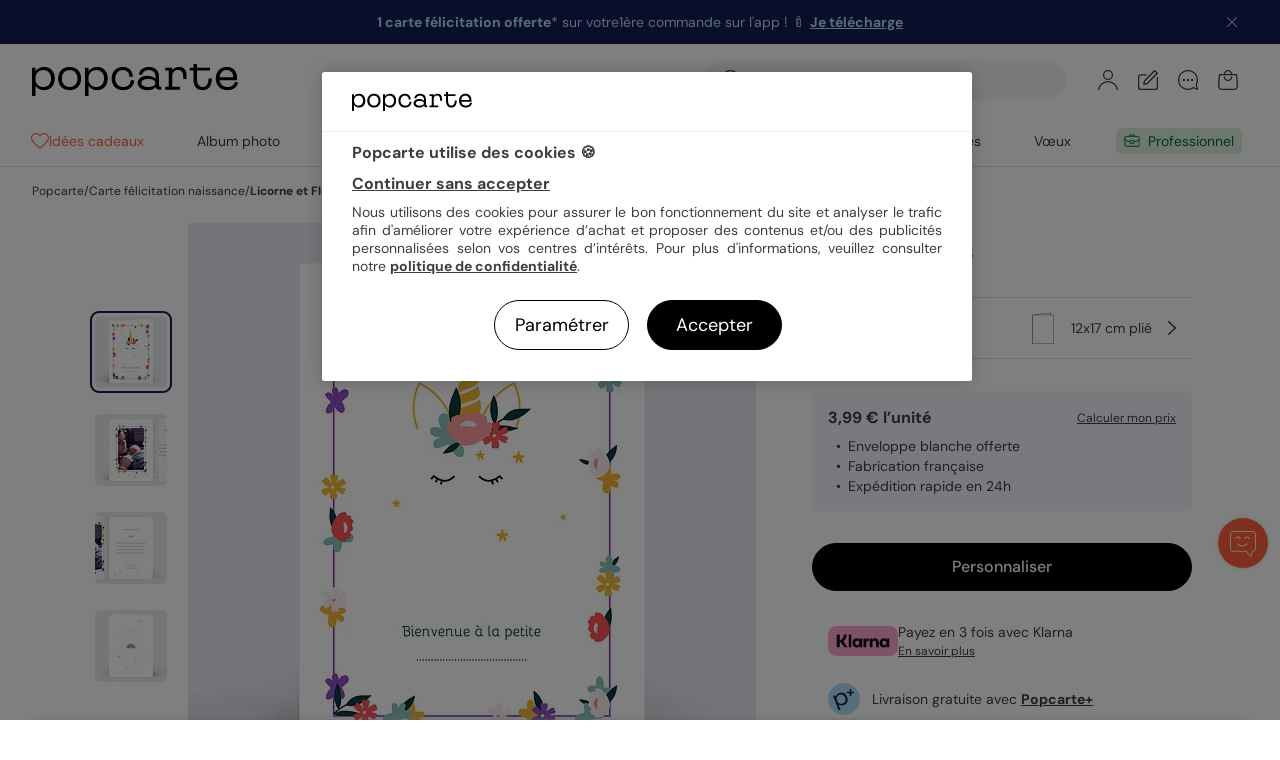

--- FILE ---
content_type: text/html; charset=UTF-8
request_url: https://www.popcarte.com/felicitations-naissance/licorne-et-fleurs
body_size: 67102
content:
<!DOCTYPE html>
<html lang="fr-FR" class="page-product_product device-computer disconnected page-product">
<head>
    <meta charset="utf-8"><script type="text/javascript">(window.NREUM||(NREUM={})).init={privacy:{cookies_enabled:false},ajax:{deny_list:["bam-cell.nr-data.net"]},feature_flags:["soft_nav"]};(window.NREUM||(NREUM={})).loader_config={licenseKey:"c44871352c",applicationID:"29041110",browserID:"29293207"};;/*! For license information please see nr-loader-rum-1.308.0.min.js.LICENSE.txt */
(()=>{var e,t,r={163:(e,t,r)=>{"use strict";r.d(t,{j:()=>E});var n=r(384),i=r(1741);var a=r(2555);r(860).K7.genericEvents;const s="experimental.resources",o="register",c=e=>{if(!e||"string"!=typeof e)return!1;try{document.createDocumentFragment().querySelector(e)}catch{return!1}return!0};var d=r(2614),u=r(944),l=r(8122);const f="[data-nr-mask]",g=e=>(0,l.a)(e,(()=>{const e={feature_flags:[],experimental:{allow_registered_children:!1,resources:!1},mask_selector:"*",block_selector:"[data-nr-block]",mask_input_options:{color:!1,date:!1,"datetime-local":!1,email:!1,month:!1,number:!1,range:!1,search:!1,tel:!1,text:!1,time:!1,url:!1,week:!1,textarea:!1,select:!1,password:!0}};return{ajax:{deny_list:void 0,block_internal:!0,enabled:!0,autoStart:!0},api:{get allow_registered_children(){return e.feature_flags.includes(o)||e.experimental.allow_registered_children},set allow_registered_children(t){e.experimental.allow_registered_children=t},duplicate_registered_data:!1},browser_consent_mode:{enabled:!1},distributed_tracing:{enabled:void 0,exclude_newrelic_header:void 0,cors_use_newrelic_header:void 0,cors_use_tracecontext_headers:void 0,allowed_origins:void 0},get feature_flags(){return e.feature_flags},set feature_flags(t){e.feature_flags=t},generic_events:{enabled:!0,autoStart:!0},harvest:{interval:30},jserrors:{enabled:!0,autoStart:!0},logging:{enabled:!0,autoStart:!0},metrics:{enabled:!0,autoStart:!0},obfuscate:void 0,page_action:{enabled:!0},page_view_event:{enabled:!0,autoStart:!0},page_view_timing:{enabled:!0,autoStart:!0},performance:{capture_marks:!1,capture_measures:!1,capture_detail:!0,resources:{get enabled(){return e.feature_flags.includes(s)||e.experimental.resources},set enabled(t){e.experimental.resources=t},asset_types:[],first_party_domains:[],ignore_newrelic:!0}},privacy:{cookies_enabled:!0},proxy:{assets:void 0,beacon:void 0},session:{expiresMs:d.wk,inactiveMs:d.BB},session_replay:{autoStart:!0,enabled:!1,preload:!1,sampling_rate:10,error_sampling_rate:100,collect_fonts:!1,inline_images:!1,fix_stylesheets:!0,mask_all_inputs:!0,get mask_text_selector(){return e.mask_selector},set mask_text_selector(t){c(t)?e.mask_selector="".concat(t,",").concat(f):""===t||null===t?e.mask_selector=f:(0,u.R)(5,t)},get block_class(){return"nr-block"},get ignore_class(){return"nr-ignore"},get mask_text_class(){return"nr-mask"},get block_selector(){return e.block_selector},set block_selector(t){c(t)?e.block_selector+=",".concat(t):""!==t&&(0,u.R)(6,t)},get mask_input_options(){return e.mask_input_options},set mask_input_options(t){t&&"object"==typeof t?e.mask_input_options={...t,password:!0}:(0,u.R)(7,t)}},session_trace:{enabled:!0,autoStart:!0},soft_navigations:{enabled:!0,autoStart:!0},spa:{enabled:!0,autoStart:!0},ssl:void 0,user_actions:{enabled:!0,elementAttributes:["id","className","tagName","type"]}}})());var p=r(6154),m=r(9324);let h=0;const v={buildEnv:m.F3,distMethod:m.Xs,version:m.xv,originTime:p.WN},b={consented:!1},y={appMetadata:{},get consented(){return this.session?.state?.consent||b.consented},set consented(e){b.consented=e},customTransaction:void 0,denyList:void 0,disabled:!1,harvester:void 0,isolatedBacklog:!1,isRecording:!1,loaderType:void 0,maxBytes:3e4,obfuscator:void 0,onerror:void 0,ptid:void 0,releaseIds:{},session:void 0,timeKeeper:void 0,registeredEntities:[],jsAttributesMetadata:{bytes:0},get harvestCount(){return++h}},_=e=>{const t=(0,l.a)(e,y),r=Object.keys(v).reduce((e,t)=>(e[t]={value:v[t],writable:!1,configurable:!0,enumerable:!0},e),{});return Object.defineProperties(t,r)};var w=r(5701);const x=e=>{const t=e.startsWith("http");e+="/",r.p=t?e:"https://"+e};var R=r(7836),k=r(3241);const A={accountID:void 0,trustKey:void 0,agentID:void 0,licenseKey:void 0,applicationID:void 0,xpid:void 0},S=e=>(0,l.a)(e,A),T=new Set;function E(e,t={},r,s){let{init:o,info:c,loader_config:d,runtime:u={},exposed:l=!0}=t;if(!c){const e=(0,n.pV)();o=e.init,c=e.info,d=e.loader_config}e.init=g(o||{}),e.loader_config=S(d||{}),c.jsAttributes??={},p.bv&&(c.jsAttributes.isWorker=!0),e.info=(0,a.D)(c);const f=e.init,m=[c.beacon,c.errorBeacon];T.has(e.agentIdentifier)||(f.proxy.assets&&(x(f.proxy.assets),m.push(f.proxy.assets)),f.proxy.beacon&&m.push(f.proxy.beacon),e.beacons=[...m],function(e){const t=(0,n.pV)();Object.getOwnPropertyNames(i.W.prototype).forEach(r=>{const n=i.W.prototype[r];if("function"!=typeof n||"constructor"===n)return;let a=t[r];e[r]&&!1!==e.exposed&&"micro-agent"!==e.runtime?.loaderType&&(t[r]=(...t)=>{const n=e[r](...t);return a?a(...t):n})})}(e),(0,n.US)("activatedFeatures",w.B)),u.denyList=[...f.ajax.deny_list||[],...f.ajax.block_internal?m:[]],u.ptid=e.agentIdentifier,u.loaderType=r,e.runtime=_(u),T.has(e.agentIdentifier)||(e.ee=R.ee.get(e.agentIdentifier),e.exposed=l,(0,k.W)({agentIdentifier:e.agentIdentifier,drained:!!w.B?.[e.agentIdentifier],type:"lifecycle",name:"initialize",feature:void 0,data:e.config})),T.add(e.agentIdentifier)}},384:(e,t,r)=>{"use strict";r.d(t,{NT:()=>s,US:()=>u,Zm:()=>o,bQ:()=>d,dV:()=>c,pV:()=>l});var n=r(6154),i=r(1863),a=r(1910);const s={beacon:"bam.nr-data.net",errorBeacon:"bam.nr-data.net"};function o(){return n.gm.NREUM||(n.gm.NREUM={}),void 0===n.gm.newrelic&&(n.gm.newrelic=n.gm.NREUM),n.gm.NREUM}function c(){let e=o();return e.o||(e.o={ST:n.gm.setTimeout,SI:n.gm.setImmediate||n.gm.setInterval,CT:n.gm.clearTimeout,XHR:n.gm.XMLHttpRequest,REQ:n.gm.Request,EV:n.gm.Event,PR:n.gm.Promise,MO:n.gm.MutationObserver,FETCH:n.gm.fetch,WS:n.gm.WebSocket},(0,a.i)(...Object.values(e.o))),e}function d(e,t){let r=o();r.initializedAgents??={},t.initializedAt={ms:(0,i.t)(),date:new Date},r.initializedAgents[e]=t}function u(e,t){o()[e]=t}function l(){return function(){let e=o();const t=e.info||{};e.info={beacon:s.beacon,errorBeacon:s.errorBeacon,...t}}(),function(){let e=o();const t=e.init||{};e.init={...t}}(),c(),function(){let e=o();const t=e.loader_config||{};e.loader_config={...t}}(),o()}},782:(e,t,r)=>{"use strict";r.d(t,{T:()=>n});const n=r(860).K7.pageViewTiming},860:(e,t,r)=>{"use strict";r.d(t,{$J:()=>u,K7:()=>c,P3:()=>d,XX:()=>i,Yy:()=>o,df:()=>a,qY:()=>n,v4:()=>s});const n="events",i="jserrors",a="browser/blobs",s="rum",o="browser/logs",c={ajax:"ajax",genericEvents:"generic_events",jserrors:i,logging:"logging",metrics:"metrics",pageAction:"page_action",pageViewEvent:"page_view_event",pageViewTiming:"page_view_timing",sessionReplay:"session_replay",sessionTrace:"session_trace",softNav:"soft_navigations",spa:"spa"},d={[c.pageViewEvent]:1,[c.pageViewTiming]:2,[c.metrics]:3,[c.jserrors]:4,[c.spa]:5,[c.ajax]:6,[c.sessionTrace]:7,[c.softNav]:8,[c.sessionReplay]:9,[c.logging]:10,[c.genericEvents]:11},u={[c.pageViewEvent]:s,[c.pageViewTiming]:n,[c.ajax]:n,[c.spa]:n,[c.softNav]:n,[c.metrics]:i,[c.jserrors]:i,[c.sessionTrace]:a,[c.sessionReplay]:a,[c.logging]:o,[c.genericEvents]:"ins"}},944:(e,t,r)=>{"use strict";r.d(t,{R:()=>i});var n=r(3241);function i(e,t){"function"==typeof console.debug&&(console.debug("New Relic Warning: https://github.com/newrelic/newrelic-browser-agent/blob/main/docs/warning-codes.md#".concat(e),t),(0,n.W)({agentIdentifier:null,drained:null,type:"data",name:"warn",feature:"warn",data:{code:e,secondary:t}}))}},1687:(e,t,r)=>{"use strict";r.d(t,{Ak:()=>d,Ze:()=>f,x3:()=>u});var n=r(3241),i=r(7836),a=r(3606),s=r(860),o=r(2646);const c={};function d(e,t){const r={staged:!1,priority:s.P3[t]||0};l(e),c[e].get(t)||c[e].set(t,r)}function u(e,t){e&&c[e]&&(c[e].get(t)&&c[e].delete(t),p(e,t,!1),c[e].size&&g(e))}function l(e){if(!e)throw new Error("agentIdentifier required");c[e]||(c[e]=new Map)}function f(e="",t="feature",r=!1){if(l(e),!e||!c[e].get(t)||r)return p(e,t);c[e].get(t).staged=!0,g(e)}function g(e){const t=Array.from(c[e]);t.every(([e,t])=>t.staged)&&(t.sort((e,t)=>e[1].priority-t[1].priority),t.forEach(([t])=>{c[e].delete(t),p(e,t)}))}function p(e,t,r=!0){const s=e?i.ee.get(e):i.ee,c=a.i.handlers;if(!s.aborted&&s.backlog&&c){if((0,n.W)({agentIdentifier:e,type:"lifecycle",name:"drain",feature:t}),r){const e=s.backlog[t],r=c[t];if(r){for(let t=0;e&&t<e.length;++t)m(e[t],r);Object.entries(r).forEach(([e,t])=>{Object.values(t||{}).forEach(t=>{t[0]?.on&&t[0]?.context()instanceof o.y&&t[0].on(e,t[1])})})}}s.isolatedBacklog||delete c[t],s.backlog[t]=null,s.emit("drain-"+t,[])}}function m(e,t){var r=e[1];Object.values(t[r]||{}).forEach(t=>{var r=e[0];if(t[0]===r){var n=t[1],i=e[3],a=e[2];n.apply(i,a)}})}},1738:(e,t,r)=>{"use strict";r.d(t,{U:()=>g,Y:()=>f});var n=r(3241),i=r(9908),a=r(1863),s=r(944),o=r(5701),c=r(3969),d=r(8362),u=r(860),l=r(4261);function f(e,t,r,a){const f=a||r;!f||f[e]&&f[e]!==d.d.prototype[e]||(f[e]=function(){(0,i.p)(c.xV,["API/"+e+"/called"],void 0,u.K7.metrics,r.ee),(0,n.W)({agentIdentifier:r.agentIdentifier,drained:!!o.B?.[r.agentIdentifier],type:"data",name:"api",feature:l.Pl+e,data:{}});try{return t.apply(this,arguments)}catch(e){(0,s.R)(23,e)}})}function g(e,t,r,n,s){const o=e.info;null===r?delete o.jsAttributes[t]:o.jsAttributes[t]=r,(s||null===r)&&(0,i.p)(l.Pl+n,[(0,a.t)(),t,r],void 0,"session",e.ee)}},1741:(e,t,r)=>{"use strict";r.d(t,{W:()=>a});var n=r(944),i=r(4261);class a{#e(e,...t){if(this[e]!==a.prototype[e])return this[e](...t);(0,n.R)(35,e)}addPageAction(e,t){return this.#e(i.hG,e,t)}register(e){return this.#e(i.eY,e)}recordCustomEvent(e,t){return this.#e(i.fF,e,t)}setPageViewName(e,t){return this.#e(i.Fw,e,t)}setCustomAttribute(e,t,r){return this.#e(i.cD,e,t,r)}noticeError(e,t){return this.#e(i.o5,e,t)}setUserId(e,t=!1){return this.#e(i.Dl,e,t)}setApplicationVersion(e){return this.#e(i.nb,e)}setErrorHandler(e){return this.#e(i.bt,e)}addRelease(e,t){return this.#e(i.k6,e,t)}log(e,t){return this.#e(i.$9,e,t)}start(){return this.#e(i.d3)}finished(e){return this.#e(i.BL,e)}recordReplay(){return this.#e(i.CH)}pauseReplay(){return this.#e(i.Tb)}addToTrace(e){return this.#e(i.U2,e)}setCurrentRouteName(e){return this.#e(i.PA,e)}interaction(e){return this.#e(i.dT,e)}wrapLogger(e,t,r){return this.#e(i.Wb,e,t,r)}measure(e,t){return this.#e(i.V1,e,t)}consent(e){return this.#e(i.Pv,e)}}},1863:(e,t,r)=>{"use strict";function n(){return Math.floor(performance.now())}r.d(t,{t:()=>n})},1910:(e,t,r)=>{"use strict";r.d(t,{i:()=>a});var n=r(944);const i=new Map;function a(...e){return e.every(e=>{if(i.has(e))return i.get(e);const t="function"==typeof e?e.toString():"",r=t.includes("[native code]"),a=t.includes("nrWrapper");return r||a||(0,n.R)(64,e?.name||t),i.set(e,r),r})}},2555:(e,t,r)=>{"use strict";r.d(t,{D:()=>o,f:()=>s});var n=r(384),i=r(8122);const a={beacon:n.NT.beacon,errorBeacon:n.NT.errorBeacon,licenseKey:void 0,applicationID:void 0,sa:void 0,queueTime:void 0,applicationTime:void 0,ttGuid:void 0,user:void 0,account:void 0,product:void 0,extra:void 0,jsAttributes:{},userAttributes:void 0,atts:void 0,transactionName:void 0,tNamePlain:void 0};function s(e){try{return!!e.licenseKey&&!!e.errorBeacon&&!!e.applicationID}catch(e){return!1}}const o=e=>(0,i.a)(e,a)},2614:(e,t,r)=>{"use strict";r.d(t,{BB:()=>s,H3:()=>n,g:()=>d,iL:()=>c,tS:()=>o,uh:()=>i,wk:()=>a});const n="NRBA",i="SESSION",a=144e5,s=18e5,o={STARTED:"session-started",PAUSE:"session-pause",RESET:"session-reset",RESUME:"session-resume",UPDATE:"session-update"},c={SAME_TAB:"same-tab",CROSS_TAB:"cross-tab"},d={OFF:0,FULL:1,ERROR:2}},2646:(e,t,r)=>{"use strict";r.d(t,{y:()=>n});class n{constructor(e){this.contextId=e}}},2843:(e,t,r)=>{"use strict";r.d(t,{G:()=>a,u:()=>i});var n=r(3878);function i(e,t=!1,r,i){(0,n.DD)("visibilitychange",function(){if(t)return void("hidden"===document.visibilityState&&e());e(document.visibilityState)},r,i)}function a(e,t,r){(0,n.sp)("pagehide",e,t,r)}},3241:(e,t,r)=>{"use strict";r.d(t,{W:()=>a});var n=r(6154);const i="newrelic";function a(e={}){try{n.gm.dispatchEvent(new CustomEvent(i,{detail:e}))}catch(e){}}},3606:(e,t,r)=>{"use strict";r.d(t,{i:()=>a});var n=r(9908);a.on=s;var i=a.handlers={};function a(e,t,r,a){s(a||n.d,i,e,t,r)}function s(e,t,r,i,a){a||(a="feature"),e||(e=n.d);var s=t[a]=t[a]||{};(s[r]=s[r]||[]).push([e,i])}},3878:(e,t,r)=>{"use strict";function n(e,t){return{capture:e,passive:!1,signal:t}}function i(e,t,r=!1,i){window.addEventListener(e,t,n(r,i))}function a(e,t,r=!1,i){document.addEventListener(e,t,n(r,i))}r.d(t,{DD:()=>a,jT:()=>n,sp:()=>i})},3969:(e,t,r)=>{"use strict";r.d(t,{TZ:()=>n,XG:()=>o,rs:()=>i,xV:()=>s,z_:()=>a});const n=r(860).K7.metrics,i="sm",a="cm",s="storeSupportabilityMetrics",o="storeEventMetrics"},4234:(e,t,r)=>{"use strict";r.d(t,{W:()=>a});var n=r(7836),i=r(1687);class a{constructor(e,t){this.agentIdentifier=e,this.ee=n.ee.get(e),this.featureName=t,this.blocked=!1}deregisterDrain(){(0,i.x3)(this.agentIdentifier,this.featureName)}}},4261:(e,t,r)=>{"use strict";r.d(t,{$9:()=>d,BL:()=>o,CH:()=>g,Dl:()=>_,Fw:()=>y,PA:()=>h,Pl:()=>n,Pv:()=>k,Tb:()=>l,U2:()=>a,V1:()=>R,Wb:()=>x,bt:()=>b,cD:()=>v,d3:()=>w,dT:()=>c,eY:()=>p,fF:()=>f,hG:()=>i,k6:()=>s,nb:()=>m,o5:()=>u});const n="api-",i="addPageAction",a="addToTrace",s="addRelease",o="finished",c="interaction",d="log",u="noticeError",l="pauseReplay",f="recordCustomEvent",g="recordReplay",p="register",m="setApplicationVersion",h="setCurrentRouteName",v="setCustomAttribute",b="setErrorHandler",y="setPageViewName",_="setUserId",w="start",x="wrapLogger",R="measure",k="consent"},5289:(e,t,r)=>{"use strict";r.d(t,{GG:()=>s,Qr:()=>c,sB:()=>o});var n=r(3878),i=r(6389);function a(){return"undefined"==typeof document||"complete"===document.readyState}function s(e,t){if(a())return e();const r=(0,i.J)(e),s=setInterval(()=>{a()&&(clearInterval(s),r())},500);(0,n.sp)("load",r,t)}function o(e){if(a())return e();(0,n.DD)("DOMContentLoaded",e)}function c(e){if(a())return e();(0,n.sp)("popstate",e)}},5607:(e,t,r)=>{"use strict";r.d(t,{W:()=>n});const n=(0,r(9566).bz)()},5701:(e,t,r)=>{"use strict";r.d(t,{B:()=>a,t:()=>s});var n=r(3241);const i=new Set,a={};function s(e,t){const r=t.agentIdentifier;a[r]??={},e&&"object"==typeof e&&(i.has(r)||(t.ee.emit("rumresp",[e]),a[r]=e,i.add(r),(0,n.W)({agentIdentifier:r,loaded:!0,drained:!0,type:"lifecycle",name:"load",feature:void 0,data:e})))}},6154:(e,t,r)=>{"use strict";r.d(t,{OF:()=>c,RI:()=>i,WN:()=>u,bv:()=>a,eN:()=>l,gm:()=>s,mw:()=>o,sb:()=>d});var n=r(1863);const i="undefined"!=typeof window&&!!window.document,a="undefined"!=typeof WorkerGlobalScope&&("undefined"!=typeof self&&self instanceof WorkerGlobalScope&&self.navigator instanceof WorkerNavigator||"undefined"!=typeof globalThis&&globalThis instanceof WorkerGlobalScope&&globalThis.navigator instanceof WorkerNavigator),s=i?window:"undefined"!=typeof WorkerGlobalScope&&("undefined"!=typeof self&&self instanceof WorkerGlobalScope&&self||"undefined"!=typeof globalThis&&globalThis instanceof WorkerGlobalScope&&globalThis),o=Boolean("hidden"===s?.document?.visibilityState),c=/iPad|iPhone|iPod/.test(s.navigator?.userAgent),d=c&&"undefined"==typeof SharedWorker,u=((()=>{const e=s.navigator?.userAgent?.match(/Firefox[/\s](\d+\.\d+)/);Array.isArray(e)&&e.length>=2&&e[1]})(),Date.now()-(0,n.t)()),l=()=>"undefined"!=typeof PerformanceNavigationTiming&&s?.performance?.getEntriesByType("navigation")?.[0]?.responseStart},6389:(e,t,r)=>{"use strict";function n(e,t=500,r={}){const n=r?.leading||!1;let i;return(...r)=>{n&&void 0===i&&(e.apply(this,r),i=setTimeout(()=>{i=clearTimeout(i)},t)),n||(clearTimeout(i),i=setTimeout(()=>{e.apply(this,r)},t))}}function i(e){let t=!1;return(...r)=>{t||(t=!0,e.apply(this,r))}}r.d(t,{J:()=>i,s:()=>n})},6630:(e,t,r)=>{"use strict";r.d(t,{T:()=>n});const n=r(860).K7.pageViewEvent},7699:(e,t,r)=>{"use strict";r.d(t,{It:()=>a,KC:()=>o,No:()=>i,qh:()=>s});var n=r(860);const i=16e3,a=1e6,s="SESSION_ERROR",o={[n.K7.logging]:!0,[n.K7.genericEvents]:!1,[n.K7.jserrors]:!1,[n.K7.ajax]:!1}},7836:(e,t,r)=>{"use strict";r.d(t,{P:()=>o,ee:()=>c});var n=r(384),i=r(8990),a=r(2646),s=r(5607);const o="nr@context:".concat(s.W),c=function e(t,r){var n={},s={},u={},l=!1;try{l=16===r.length&&d.initializedAgents?.[r]?.runtime.isolatedBacklog}catch(e){}var f={on:p,addEventListener:p,removeEventListener:function(e,t){var r=n[e];if(!r)return;for(var i=0;i<r.length;i++)r[i]===t&&r.splice(i,1)},emit:function(e,r,n,i,a){!1!==a&&(a=!0);if(c.aborted&&!i)return;t&&a&&t.emit(e,r,n);var o=g(n);m(e).forEach(e=>{e.apply(o,r)});var d=v()[s[e]];d&&d.push([f,e,r,o]);return o},get:h,listeners:m,context:g,buffer:function(e,t){const r=v();if(t=t||"feature",f.aborted)return;Object.entries(e||{}).forEach(([e,n])=>{s[n]=t,t in r||(r[t]=[])})},abort:function(){f._aborted=!0,Object.keys(f.backlog).forEach(e=>{delete f.backlog[e]})},isBuffering:function(e){return!!v()[s[e]]},debugId:r,backlog:l?{}:t&&"object"==typeof t.backlog?t.backlog:{},isolatedBacklog:l};return Object.defineProperty(f,"aborted",{get:()=>{let e=f._aborted||!1;return e||(t&&(e=t.aborted),e)}}),f;function g(e){return e&&e instanceof a.y?e:e?(0,i.I)(e,o,()=>new a.y(o)):new a.y(o)}function p(e,t){n[e]=m(e).concat(t)}function m(e){return n[e]||[]}function h(t){return u[t]=u[t]||e(f,t)}function v(){return f.backlog}}(void 0,"globalEE"),d=(0,n.Zm)();d.ee||(d.ee=c)},8122:(e,t,r)=>{"use strict";r.d(t,{a:()=>i});var n=r(944);function i(e,t){try{if(!e||"object"!=typeof e)return(0,n.R)(3);if(!t||"object"!=typeof t)return(0,n.R)(4);const r=Object.create(Object.getPrototypeOf(t),Object.getOwnPropertyDescriptors(t)),a=0===Object.keys(r).length?e:r;for(let s in a)if(void 0!==e[s])try{if(null===e[s]){r[s]=null;continue}Array.isArray(e[s])&&Array.isArray(t[s])?r[s]=Array.from(new Set([...e[s],...t[s]])):"object"==typeof e[s]&&"object"==typeof t[s]?r[s]=i(e[s],t[s]):r[s]=e[s]}catch(e){r[s]||(0,n.R)(1,e)}return r}catch(e){(0,n.R)(2,e)}}},8362:(e,t,r)=>{"use strict";r.d(t,{d:()=>a});var n=r(9566),i=r(1741);class a extends i.W{agentIdentifier=(0,n.LA)(16)}},8374:(e,t,r)=>{r.nc=(()=>{try{return document?.currentScript?.nonce}catch(e){}return""})()},8990:(e,t,r)=>{"use strict";r.d(t,{I:()=>i});var n=Object.prototype.hasOwnProperty;function i(e,t,r){if(n.call(e,t))return e[t];var i=r();if(Object.defineProperty&&Object.keys)try{return Object.defineProperty(e,t,{value:i,writable:!0,enumerable:!1}),i}catch(e){}return e[t]=i,i}},9324:(e,t,r)=>{"use strict";r.d(t,{F3:()=>i,Xs:()=>a,xv:()=>n});const n="1.308.0",i="PROD",a="CDN"},9566:(e,t,r)=>{"use strict";r.d(t,{LA:()=>o,bz:()=>s});var n=r(6154);const i="xxxxxxxx-xxxx-4xxx-yxxx-xxxxxxxxxxxx";function a(e,t){return e?15&e[t]:16*Math.random()|0}function s(){const e=n.gm?.crypto||n.gm?.msCrypto;let t,r=0;return e&&e.getRandomValues&&(t=e.getRandomValues(new Uint8Array(30))),i.split("").map(e=>"x"===e?a(t,r++).toString(16):"y"===e?(3&a()|8).toString(16):e).join("")}function o(e){const t=n.gm?.crypto||n.gm?.msCrypto;let r,i=0;t&&t.getRandomValues&&(r=t.getRandomValues(new Uint8Array(e)));const s=[];for(var o=0;o<e;o++)s.push(a(r,i++).toString(16));return s.join("")}},9908:(e,t,r)=>{"use strict";r.d(t,{d:()=>n,p:()=>i});var n=r(7836).ee.get("handle");function i(e,t,r,i,a){a?(a.buffer([e],i),a.emit(e,t,r)):(n.buffer([e],i),n.emit(e,t,r))}}},n={};function i(e){var t=n[e];if(void 0!==t)return t.exports;var a=n[e]={exports:{}};return r[e](a,a.exports,i),a.exports}i.m=r,i.d=(e,t)=>{for(var r in t)i.o(t,r)&&!i.o(e,r)&&Object.defineProperty(e,r,{enumerable:!0,get:t[r]})},i.f={},i.e=e=>Promise.all(Object.keys(i.f).reduce((t,r)=>(i.f[r](e,t),t),[])),i.u=e=>"nr-rum-1.308.0.min.js",i.o=(e,t)=>Object.prototype.hasOwnProperty.call(e,t),e={},t="NRBA-1.308.0.PROD:",i.l=(r,n,a,s)=>{if(e[r])e[r].push(n);else{var o,c;if(void 0!==a)for(var d=document.getElementsByTagName("script"),u=0;u<d.length;u++){var l=d[u];if(l.getAttribute("src")==r||l.getAttribute("data-webpack")==t+a){o=l;break}}if(!o){c=!0;var f={296:"sha512-+MIMDsOcckGXa1EdWHqFNv7P+JUkd5kQwCBr3KE6uCvnsBNUrdSt4a/3/L4j4TxtnaMNjHpza2/erNQbpacJQA=="};(o=document.createElement("script")).charset="utf-8",i.nc&&o.setAttribute("nonce",i.nc),o.setAttribute("data-webpack",t+a),o.src=r,0!==o.src.indexOf(window.location.origin+"/")&&(o.crossOrigin="anonymous"),f[s]&&(o.integrity=f[s])}e[r]=[n];var g=(t,n)=>{o.onerror=o.onload=null,clearTimeout(p);var i=e[r];if(delete e[r],o.parentNode&&o.parentNode.removeChild(o),i&&i.forEach(e=>e(n)),t)return t(n)},p=setTimeout(g.bind(null,void 0,{type:"timeout",target:o}),12e4);o.onerror=g.bind(null,o.onerror),o.onload=g.bind(null,o.onload),c&&document.head.appendChild(o)}},i.r=e=>{"undefined"!=typeof Symbol&&Symbol.toStringTag&&Object.defineProperty(e,Symbol.toStringTag,{value:"Module"}),Object.defineProperty(e,"__esModule",{value:!0})},i.p="https://js-agent.newrelic.com/",(()=>{var e={374:0,840:0};i.f.j=(t,r)=>{var n=i.o(e,t)?e[t]:void 0;if(0!==n)if(n)r.push(n[2]);else{var a=new Promise((r,i)=>n=e[t]=[r,i]);r.push(n[2]=a);var s=i.p+i.u(t),o=new Error;i.l(s,r=>{if(i.o(e,t)&&(0!==(n=e[t])&&(e[t]=void 0),n)){var a=r&&("load"===r.type?"missing":r.type),s=r&&r.target&&r.target.src;o.message="Loading chunk "+t+" failed: ("+a+": "+s+")",o.name="ChunkLoadError",o.type=a,o.request=s,n[1](o)}},"chunk-"+t,t)}};var t=(t,r)=>{var n,a,[s,o,c]=r,d=0;if(s.some(t=>0!==e[t])){for(n in o)i.o(o,n)&&(i.m[n]=o[n]);if(c)c(i)}for(t&&t(r);d<s.length;d++)a=s[d],i.o(e,a)&&e[a]&&e[a][0](),e[a]=0},r=self["webpackChunk:NRBA-1.308.0.PROD"]=self["webpackChunk:NRBA-1.308.0.PROD"]||[];r.forEach(t.bind(null,0)),r.push=t.bind(null,r.push.bind(r))})(),(()=>{"use strict";i(8374);var e=i(8362),t=i(860);const r=Object.values(t.K7);var n=i(163);var a=i(9908),s=i(1863),o=i(4261),c=i(1738);var d=i(1687),u=i(4234),l=i(5289),f=i(6154),g=i(944),p=i(384);const m=e=>f.RI&&!0===e?.privacy.cookies_enabled;function h(e){return!!(0,p.dV)().o.MO&&m(e)&&!0===e?.session_trace.enabled}var v=i(6389),b=i(7699);class y extends u.W{constructor(e,t){super(e.agentIdentifier,t),this.agentRef=e,this.abortHandler=void 0,this.featAggregate=void 0,this.loadedSuccessfully=void 0,this.onAggregateImported=new Promise(e=>{this.loadedSuccessfully=e}),this.deferred=Promise.resolve(),!1===e.init[this.featureName].autoStart?this.deferred=new Promise((t,r)=>{this.ee.on("manual-start-all",(0,v.J)(()=>{(0,d.Ak)(e.agentIdentifier,this.featureName),t()}))}):(0,d.Ak)(e.agentIdentifier,t)}importAggregator(e,t,r={}){if(this.featAggregate)return;const n=async()=>{let n;await this.deferred;try{if(m(e.init)){const{setupAgentSession:t}=await i.e(296).then(i.bind(i,3305));n=t(e)}}catch(e){(0,g.R)(20,e),this.ee.emit("internal-error",[e]),(0,a.p)(b.qh,[e],void 0,this.featureName,this.ee)}try{if(!this.#t(this.featureName,n,e.init))return(0,d.Ze)(this.agentIdentifier,this.featureName),void this.loadedSuccessfully(!1);const{Aggregate:i}=await t();this.featAggregate=new i(e,r),e.runtime.harvester.initializedAggregates.push(this.featAggregate),this.loadedSuccessfully(!0)}catch(e){(0,g.R)(34,e),this.abortHandler?.(),(0,d.Ze)(this.agentIdentifier,this.featureName,!0),this.loadedSuccessfully(!1),this.ee&&this.ee.abort()}};f.RI?(0,l.GG)(()=>n(),!0):n()}#t(e,r,n){if(this.blocked)return!1;switch(e){case t.K7.sessionReplay:return h(n)&&!!r;case t.K7.sessionTrace:return!!r;default:return!0}}}var _=i(6630),w=i(2614),x=i(3241);class R extends y{static featureName=_.T;constructor(e){var t;super(e,_.T),this.setupInspectionEvents(e.agentIdentifier),t=e,(0,c.Y)(o.Fw,function(e,r){"string"==typeof e&&("/"!==e.charAt(0)&&(e="/"+e),t.runtime.customTransaction=(r||"http://custom.transaction")+e,(0,a.p)(o.Pl+o.Fw,[(0,s.t)()],void 0,void 0,t.ee))},t),this.importAggregator(e,()=>i.e(296).then(i.bind(i,3943)))}setupInspectionEvents(e){const t=(t,r)=>{t&&(0,x.W)({agentIdentifier:e,timeStamp:t.timeStamp,loaded:"complete"===t.target.readyState,type:"window",name:r,data:t.target.location+""})};(0,l.sB)(e=>{t(e,"DOMContentLoaded")}),(0,l.GG)(e=>{t(e,"load")}),(0,l.Qr)(e=>{t(e,"navigate")}),this.ee.on(w.tS.UPDATE,(t,r)=>{(0,x.W)({agentIdentifier:e,type:"lifecycle",name:"session",data:r})})}}class k extends e.d{constructor(e){var t;(super(),f.gm)?(this.features={},(0,p.bQ)(this.agentIdentifier,this),this.desiredFeatures=new Set(e.features||[]),this.desiredFeatures.add(R),(0,n.j)(this,e,e.loaderType||"agent"),t=this,(0,c.Y)(o.cD,function(e,r,n=!1){if("string"==typeof e){if(["string","number","boolean"].includes(typeof r)||null===r)return(0,c.U)(t,e,r,o.cD,n);(0,g.R)(40,typeof r)}else(0,g.R)(39,typeof e)},t),function(e){(0,c.Y)(o.Dl,function(t,r=!1){if("string"!=typeof t&&null!==t)return void(0,g.R)(41,typeof t);const n=e.info.jsAttributes["enduser.id"];r&&null!=n&&n!==t?(0,a.p)(o.Pl+"setUserIdAndResetSession",[t],void 0,"session",e.ee):(0,c.U)(e,"enduser.id",t,o.Dl,!0)},e)}(this),function(e){(0,c.Y)(o.nb,function(t){if("string"==typeof t||null===t)return(0,c.U)(e,"application.version",t,o.nb,!1);(0,g.R)(42,typeof t)},e)}(this),function(e){(0,c.Y)(o.d3,function(){e.ee.emit("manual-start-all")},e)}(this),function(e){(0,c.Y)(o.Pv,function(t=!0){if("boolean"==typeof t){if((0,a.p)(o.Pl+o.Pv,[t],void 0,"session",e.ee),e.runtime.consented=t,t){const t=e.features.page_view_event;t.onAggregateImported.then(e=>{const r=t.featAggregate;e&&!r.sentRum&&r.sendRum()})}}else(0,g.R)(65,typeof t)},e)}(this),this.run()):(0,g.R)(21)}get config(){return{info:this.info,init:this.init,loader_config:this.loader_config,runtime:this.runtime}}get api(){return this}run(){try{const e=function(e){const t={};return r.forEach(r=>{t[r]=!!e[r]?.enabled}),t}(this.init),n=[...this.desiredFeatures];n.sort((e,r)=>t.P3[e.featureName]-t.P3[r.featureName]),n.forEach(r=>{if(!e[r.featureName]&&r.featureName!==t.K7.pageViewEvent)return;if(r.featureName===t.K7.spa)return void(0,g.R)(67);const n=function(e){switch(e){case t.K7.ajax:return[t.K7.jserrors];case t.K7.sessionTrace:return[t.K7.ajax,t.K7.pageViewEvent];case t.K7.sessionReplay:return[t.K7.sessionTrace];case t.K7.pageViewTiming:return[t.K7.pageViewEvent];default:return[]}}(r.featureName).filter(e=>!(e in this.features));n.length>0&&(0,g.R)(36,{targetFeature:r.featureName,missingDependencies:n}),this.features[r.featureName]=new r(this)})}catch(e){(0,g.R)(22,e);for(const e in this.features)this.features[e].abortHandler?.();const t=(0,p.Zm)();delete t.initializedAgents[this.agentIdentifier]?.features,delete this.sharedAggregator;return t.ee.get(this.agentIdentifier).abort(),!1}}}var A=i(2843),S=i(782);class T extends y{static featureName=S.T;constructor(e){super(e,S.T),f.RI&&((0,A.u)(()=>(0,a.p)("docHidden",[(0,s.t)()],void 0,S.T,this.ee),!0),(0,A.G)(()=>(0,a.p)("winPagehide",[(0,s.t)()],void 0,S.T,this.ee)),this.importAggregator(e,()=>i.e(296).then(i.bind(i,2117))))}}var E=i(3969);class I extends y{static featureName=E.TZ;constructor(e){super(e,E.TZ),f.RI&&document.addEventListener("securitypolicyviolation",e=>{(0,a.p)(E.xV,["Generic/CSPViolation/Detected"],void 0,this.featureName,this.ee)}),this.importAggregator(e,()=>i.e(296).then(i.bind(i,9623)))}}new k({features:[R,T,I],loaderType:"lite"})})()})();</script><title>Carte de Félicitations Naissance Licorne et Fleurs</title><meta name="description" content="Envoyez une attention pleine de douceur avec la carte de Félicitations Naissance Licorne et Fleurs à personnaliser texte & photo ! Envoyée pour vous en 24h" /><meta name="viewport" content="width=device-width, initial-scale=1.0"><link rel="canonical" href="https://www.popcarte.com/felicitations-naissance/licorne-et-fleurs" /><script src="https://cdn.cookielaw.org/consent/3c590a6d-ff3b-4f96-927b-819609182cb0/otSDKStub.js" async type="text/javascript" charset="UTF-8" data-language="fr" data-domain-script="3c590a6d-ff3b-4f96-927b-819609182cb0"></script><script>
        function OptanonWrapper() {
            const mobile_app_popup = document.getElementsByClassName('mobile_app_flapper')[0];
            const onetrustCo = document.getElementById('onetrust-consent-sdk');
            if (!mobile_app_popup) {
                onetrustCo.style.display = 'block';
            }

            if (onetrustCo) {
                const onetrustPT = onetrustCo.querySelector('#onetrust-policy-title');
                const onetrustCB = onetrustCo.querySelector('#onetrust-close-btn-container');
                if (onetrustPT && onetrustCB) onetrustPT.parentNode.insertBefore(onetrustCB, onetrustPT.nextSibling);

                const onetrustBannerLogo = onetrustCo.querySelector(".banner_logo");
                if (onetrustBannerLogo) {
                    if (!onetrustBannerLogo.querySelector("svg")) {
                        const siteLogo = document.querySelector('header .logo');
                        if (siteLogo && siteLogo.innerHTML != '')
                            onetrustBannerLogo.innerHTML = siteLogo.innerHTML;
                    }
                }
                onetrustCo.classList.add("onetrust-loaded");
            }
        }
        </script><link rel="preload" href="/css/fonts/dm-sans/dm-sans-v16-latin-regular.woff2" as="font" type="font/woff2" crossorigin><link rel="preload" href="/css/fonts/dm-sans/dm-sans-v16-latin-700.woff2" as="font" type="font/woff2" crossorigin><link rel="icon" href="/favicon.svg" type="image/svg+xml"><link rel="icon" href="/favicon.ico" sizes="any"><link rel="icon" href="/favicon.png" type="image/png" sizes="32x32"><link rel="apple-touch-icon" href="/apple-touch-icon.png" sizes="32x32"><link rel="apple-touch-icon" href="/apple-touch-icon-180px.png" sizes="180x180"><link rel="mask-icon" href="/apple-mask-icon.svg" color="#FF5F3E"><link rel="manifest" href="/manifest.json"><meta name="theme-color" content="#ffffff" /><meta name="pinterest-rich-pin" content="false" /><meta property="og:type" content="Website" /><meta property="og:url" content="https://www.popcarte.com/felicitations-naissance/licorne-et-fleurs"><meta property="og:image" content="https://www.popcarte.com/felicitations-naissance/licorne-et-fleurs.jpg" /><meta property="og:title" content="Carte de Félicitations Naissance Licorne et Fleurs" /><meta property="og:description" content="Envoyez une attention pleine de douceur avec la carte de Félicitations Naissance Licorne et Fleurs à personnaliser texte & photo ! Envoyée pour vous en 24h" /><meta property="og:site_name" content="POPCARTE" /><meta property="og:locale" content="fr_FR" /><style>svg {
                    width: 30px;
                    height: 30px;
                }

                </style><link rel="stylesheet" type="text/css" media="all" href="/min/g=css&amp;v=62.css"><link rel="stylesheet" type="text/css" media="all" href="/min/g=recently_viewed_css&amp;v=62.css"><link rel="stylesheet" type="text/css" media="all" href="/min/g=product_css&amp;v=62.css"><style>
    
    #site_banners {
        display: none;
    }

    
</style>
<script>
    
    (function () {
        if (`; ${document.cookie}`.split(`; hide_site_banners=`).pop().split(';').shift() !== '1') {
            document.write('<style>#site_banners { display: block; }</style>');
        }
    })();
    
</script><script>
    
    (function () {
        if (`; ${document.cookie}`.split(`; hide_mobile_app_flapper=`).pop().split(';').shift() == '1') {
            document.write('<style>.mobile_app_flapper{ display: none; }</style>');
        }
    })();
    
</script><script>
    window.environment = "PROD";
    window.show_live_chat = true;
    window.fb_relogin = false;
    window.script_version = '62';        window.global_context = 'web';    window.acq_active = true;
    window.mobile_app_popup_active = true;
    window.bugsnag_active = true;
    window.search_active = true;
        window.search_script_url = "/min/g=search_lib_js&amp;v=62.js";
                        window.rvt_active = true;
    window.rvt_cookie_name = 'popcarte_rvt';
    window.rvt_min = '2';
        window.login_style_url = "/min/g=login_lib_css&amp;v=62.css";
    window.login_script_url = "/min/g=login_lib_js&amp;v=62.js";
    window.registration_style_url = "/min/g=registration_lib_css&amp;v=62.css";
    window.registration_script_url = "/min/g=registration_lib_js&amp;v=62.js";
    window.page_type = 'product';    window.site_banners_active = true;</script><script>
    window.dataLayer = window.dataLayer || [];
    window.appDatayerBridge = window.appDatayerBridge || [];
    window.dataLayer.push({"popcarte":{"pagetype":"product"},"page_type":"product_page","page_path":"\/felicitations-naissance\/licorne-et-fleurs","occasion":"NAISSANCE","sub_occasion":"F\u00e9licitations Naissance","user_isLogged":false,"microsoft":{"ecomm_pagetype":"product","ecomm_prodid":"11795"},"ecommerce":{"detail":{"products":[{"id":"5_11795","name":"Licorne et Fleurs","category":"NAISSANCE\/F\u00e9licitations Naissance","variant":"Master"}]}},"emarsys":{"cart":[]},"kameleoon":{"analytics_active":true,"analytics_script_url":"https:\/\/864ibjc9av.kameleoon.eu\/engine.js"}});    window.appDatayerBridge.push({"emarsys":{"cart":{"items":[]}}});</script>
<!-- Google Tag Manager -->
<script>(function(w,d,s,l,i){w[l]=w[l]||[];w[l].push({'gtm.start':
new Date().getTime(),event:'gtm.js'});var f=d.getElementsByTagName(s)[0],
j=d.createElement(s),dl=l!='dataLayer'?'&l='+l:'';j.async=true;j.src=
'https://www.googletagmanager.com/gtm.js?id='+i+dl;f.parentNode.insertBefore(j,f);
})(window,document,'script','dataLayer','GTM-MNB3NQQ');</script>
<!-- End Google Tag Manager -->
<script>
                window.dataLayer.push({ecommerce_ga4: null});
    window.dataLayer.push({"event":"view_item","ecommerce_ga4":{"currency":"EUR","items":[{"item_id":"5_11795","item_name":"Licorne et Fleurs","item_category":"NAISSANCE","item_category2":"F\u00e9licitations Naissance","product_type":"card"}]},"page_type":"product_page"});
    window.appDatayerBridge.push({"event":"view_item","ecommerce_ga4":{"currency":"EUR","items":[{"item_id":"5_11795","item_name":"Licorne et Fleurs","item_category":"NAISSANCE","item_category2":"F\u00e9licitations Naissance","product_type":"card"}]},"page_type":"product_page"});
                    window.gtm_data_javascript = {};
        window.gtm_data_javascript.product_info = {"product_name":"Licorne et Fleurs","product_id":"5_11795","product_type":"card","occasion":"NAISSANCE","sub_occasion":"F\u00e9licitations Naissance"};
        </script>
</head>
<body class="page-product_product device-computer disconnected page-product">
<!-- Google Tag Manager (noscript) -->
<noscript><iframe src="https://www.googletagmanager.com/ns.html?id=GTM-MNB3NQQ" height="0" width="0" style="display:none;visibility:hidden"></iframe></noscript>
<!-- End Google Tag Manager (noscript) -->
<div class="wrapper"><div id="site_banners" class="site_banners text-blue"><div class="site_banners_bg bg-navy"></div><div class="site_banners_c page-centered"><div class="site_banners_cc"><div class="site_banner active"><span data-pofl="aHR0cHM6Ly9wb3BjYXJ0ZS5nby5saW5rL2dWU29J" role="link" tabindex="0"  class="site_banner_c site_banner_link"><span class="site_banner_content"><div><strong>1 carte f&eacute;licitation offerte</strong>* sur votre</div></span><span class="site_banner_content"><div>1&egrave;re commande sur l'app ! 🍼 <span style="text-decoration: underline;"><strong>Je t&eacute;l&eacute;charge</strong></span></div></span></a></div><button type="button" class="site_banner_close fill-blue" title="Fermer"><svg viewBox="0 0 200 200" class="icon-cross"><path d="m114.83 100.03 81.9-82.15a10.46 10.46 0 0 0-14.78-14.81l-81.9 82.05-82-82.05a10.44 10.44 0 0 0-17.84 7.4c0 2.78 1.1 5.44 3.06 7.4l81.9 82.16-81.9 82.06a10 10 0 0 0 0 14.8 10 10 0 0 0 7.4 3.1 9.97 9.97 0 0 0 7.38-3.1l82-82.05 81.9 82.06a10 10 0 0 0 7.39 3.1 9.97 9.97 0 0 0 7.39-3.1 10 10 0 0 0 0-14.81l-81.9-82.06Z"/></svg></button></div></div></div><header class="page-header collapsed"><div class="header-content  page-centered"><div class="header-left"><div class="hm_toggler" title="Afficher le menu" role="button" tabindex="0"><svg viewBox="0 0 200 178" class="icon-hamburger"><path d="M0 11.13A11.13 11.13 0 0 1 11.11 0H188.9A11.1 11.1 0 0 1 200 11.13a11.14 11.14 0 0 1-11.11 11.12H11.1A11.1 11.1 0 0 1 0 11.12ZM0 89a11.13 11.13 0 0 1 11.11-11.13H188.9A11.1 11.1 0 0 1 200 89a11.14 11.14 0 0 1-11.11 11.13H11.1A11.1 11.1 0 0 1 0 89Zm0 77.88a11.13 11.13 0 0 1 11.11-11.13H188.9a11.1 11.1 0 0 1 11.1 11.13A11.14 11.14 0 0 1 188.89 178H11.1A11.1 11.1 0 0 1 0 166.87Z"/></svg></div><a class="logo" href="/" title="Accueil Popcarte"><svg viewBox="0 0 200 31" class="icon-logo"><title>Popcarte : carte, invitation, faire-part et album photo</title><path d="M22.08 14.09c0 6.76-4.1 11.27-10.29 11.27-3.72 0-6.67-1.62-8.42-4.37v10H0V3.54h3.37V7.2c1.75-2.75 4.7-4.37 8.42-4.37 6.2 0 10.3 4.5 10.3 11.27Zm-3.55 0c0-4.93-3.02-8.2-7.58-8.2-4.56 0-7.58 3.13-7.58 7.85v.7c0 4.72 3.03 7.86 7.59 7.86 4.56 0 7.58-3.28 7.58-8.21Zm29.16 0c0 6.76-4.45 11.27-11.13 11.27-6.68 0-11.13-4.5-11.13-11.27 0-6.76 4.45-11.27 11.13-11.27 6.68 0 11.13 4.5 11.13 11.27Zm-3.55 0c0-4.93-3.03-8.2-7.59-8.2-4.55 0-7.58 3.27-7.58 8.2s3.03 8.2 7.58 8.2c4.56 0 7.6-3.27 7.6-8.2h-.01Zm29.4 0c0 6.76-4.1 11.27-10.3 11.27-3.72 0-6.68-1.62-8.42-4.36v10h-3.36V3.53h3.37v3.66c1.74-2.75 4.7-4.37 8.42-4.37 6.18 0 10.29 4.5 10.29 11.27Zm-3.55 0c0-4.93-3.03-8.2-7.59-8.2-4.55 0-7.58 3.13-7.58 7.85v.7c0 4.72 3.03 7.86 7.58 7.86 4.56 0 7.59-3.28 7.59-8.21Zm27.84-1.76h-3.27c0-3.88-2.68-6.45-6.4-6.45-4.24 0-7.28 3.28-7.28 8.2 0 4.94 3.06 8.22 7.69 8.22 4.42 0 7.03-2.58 7.38-6.45h3.26c-.34 5.7-4.3 9.51-10.74 9.51-6.68 0-11.14-4.5-11.14-11.27 0-6.76 4.56-11.27 11.1-11.27 5.54 0 9.4 3.8 9.4 9.5Zm25.35 5.99c0 3.03.38 3.8 2.23 3.8v2.89c-3.48 0-4.87-.6-5.33-2.78-1.56 1.97-4.41 3.13-8.1 3.13-5.6 0-9.36-2.78-9.36-6.97 0-4.2 3.72-6.95 9.29-6.95 3.48 0 6.26 1.02 7.9 2.75v-2.56c0-3.46-2.58-5.74-6.4-5.74-3.48 0-6.02 1.8-6.37 4.51h-3.27c.35-4.54 4.24-7.57 9.78-7.57 5.77 0 9.63 3.52 9.63 8.8v6.69Zm-3.38.07c0-2.33-2.7-3.88-6.81-3.88-4.1 0-6.82 1.55-6.82 3.88 0 2.32 2.75 3.9 6.89 3.9 4.03 0 6.75-1.54 6.75-3.9Zm30.2-7.75v3.8h-3.26v-3.03c0-3.66-2.06-5.7-5.22-5.7-3 0-5.32 2.29-5.32 5.7v10.71h7.54v2.89h-14.4v-2.89h3.49V6.41h-3.48V3.53h6.85v2.45c1.43-2 3.76-3.16 6.65-3.16 4.48 0 7.16 3.03 7.16 7.82Zm21.33 3.31h3.27v.14c0 7.22-3.23 11.27-8.97 11.27-5.75 0-8.91-3.8-8.91-10.57V6.41h-3.48V3.53h3.48V0h3.37v3.53h12.63V6.4H160.1v7.68c0 5.25 1.99 8.2 5.54 8.2 3.65 0 5.7-2.95 5.7-8.2v-.14ZM200 17.68c-.56 4.62-4.73 7.68-10.4 7.68-6.71 0-11.17-4.51-11.17-11.27 0-6.77 4.35-11.27 10.96-11.27 5.74 0 9.64 4.12 9.64 10.28v2.64h-16.91c.63 3.98 3.55 6.55 7.66 6.55 3.65 0 6.43-1.83 6.95-4.61H200Zm-17.95-4.82h13.43c-.1-4.2-2.71-6.98-6.47-6.98-3.9 0-6.54 2.75-6.96 6.98Z"/></svg></a></div><div class="header-right"><div class="search_bar"><div class="autocomplete"><form id="autocomplete" action="."></form></div></div><div class="hm_user_container"><ul class="hm_user"><li class="search_bar_toggler" title="Rechercher"><div class="search_bar_toggler_input_c"><div class="search_bar_toggler_input_cc"><input type="text" class="search_bar_toggler_input" autocomplete="off" tabindex="" placeholder="Rechercher" readonly><div class="search_bar_toggler_search_link"><svg viewBox="0 0 200 200" class="icon-search"><path d="m198.21 189.59-51.62-50.85c13.62-14.73 22-34.24 22-55.72C168.5 37.24 130.7 0 84.3 0 37.82 0 0 37.24 0 83.02c0 45.78 37.81 83.02 84.3 83.02a84.34 84.34 0 0 0 53.33-18.85l51.82 51.03a6.1 6.1 0 0 0 4.38 1.78 6.1 6.1 0 0 0 4.38-10.41ZM12.38 83.02C12.38 44 44.58 12.2 84.3 12.2c39.62 0 71.81 31.8 71.81 70.82 0 19.42-8 36.96-20.86 49.72-.76.28-1.52.75-2.19 1.4a5.78 5.78 0 0 0-1.04 1.6 72.08 72.08 0 0 1-47.72 18.01c-39.63 0-71.92-31.7-71.92-70.73Z"/></svg></div></div></div></li><li class="account" data-menu="account" ><span class="link login_lightbox" role="button" tabindex="0" title="Mon compte"><span class="icon"><svg viewBox="0 0 200 200" class="icon-account"><path d="M100 100.19a50.06 50.06 0 0 0 50.08-50.14A49.98 49.98 0 0 0 100 0a50.14 50.14 0 0 0-50.17 50.14A50.06 50.06 0 0 0 100 100.2Zm0-87.96a37.91 37.91 0 0 1 37.84 37.91A37.97 37.97 0 0 1 100 88.05a38 38 0 0 1-37.94-37.9A38 38 0 0 1 100 12.22Zm99.88 180.43c-9.7-47.13-51.68-81.28-99.88-81.28-48.2 0-90.18 34.25-99.88 81.28A6.12 6.12 0 0 0 6.15 200a6.21 6.21 0 0 0 6.02-4.9c8.47-41.48 45.47-71.58 87.83-71.58s79.36 30.1 87.83 71.5a6.2 6.2 0 0 0 7.25 4.8 6 6 0 0 0 4.8-7.16Z"/></svg></span></span></li><li class="draft" data-menu="draft" ><span id="header_menu_draft" data-pofl="" class="link" role="link" tabindex="0" title="Mes brouillons"><span class="icon"><svg viewBox="0 0 200 200" class="icon-draft"><path d="M57.65 149.66c-1.7 0-3.41-.7-4.62-1.91a6.61 6.61 0 0 1-1.7-6.16l8.12-34.6a6.75 6.75 0 0 1 2.4-3.73L162.62 1.9a6.57 6.57 0 0 1 9.22 0L198 28.22a6.67 6.67 0 0 1 0 9.28L97.14 138.97a6.81 6.81 0 0 1-3.6 2.42l-34.39 8.17s-1 .2-1.5.2v-.1Zm13.93-37.72-5.21 22.3 22.15-5.25 95.64-96.13-16.94-17.05-95.64 96.13Z"/><path d="M173.03 200H26.87A26.95 26.95 0 0 1 0 172.97V69.57a26.95 26.95 0 0 1 26.87-27.03H79.9c3.6 0 6.52 2.93 6.52 6.56a6.53 6.53 0 0 1-6.52 6.56H26.87a13.9 13.9 0 0 0-13.84 13.92v103.39a13.9 13.9 0 0 0 13.84 13.92h146.26a13.9 13.9 0 0 0 13.84-13.92V77.04a6.52 6.52 0 1 1 13.03 0v95.93A26.95 26.95 0 0 1 173.13 200h-.1Z"/></svg></span></span></li><li class="contact" data-menu="contact" ><span id="header_menu_contact" class="freshdesk-contact-link link" role="link" tabindex="0" title="Besoin d'aide" ><span class="icon"><svg viewBox="0 0 200 200" class="icon-contact"><path d="M99.94 111.7a11.7 11.7 0 1 0-.01-23.39 11.7 11.7 0 0 0 0 23.39Zm-41.02 0a11.7 11.7 0 1 0 0-23.39 11.7 11.7 0 0 0 0 23.39Zm82.12 0a11.7 11.7 0 1 0 0-23.39 11.7 11.7 0 0 0 0 23.39Z"/><path d="M199.97 100c0-55.1-44.88-100-100.03-100C44.78 0 0 44.9 0 100c0 55.19 44.88 100 99.94 100a99.3 99.3 0 0 0 55.43-16.89l35.92 16.32a6.23 6.23 0 0 0 6.41-.75 6.13 6.13 0 0 0 2.17-6.04l-10.28-48.2A100.5 100.5 0 0 0 199.97 100Zm-22.91 44.9 8.2 38.4-28-12.73a6.2 6.2 0 0 0-6.13.56 87.07 87.07 0 0 1-51.2 16.6c-48.36 0-87.67-39.33-87.67-87.73 0-48.4 39.31-87.74 87.68-87.74 48.36 0 87.68 39.34 87.68 87.74 0 14.34-3.4 28.02-10.1 40.75a6.98 6.98 0 0 0-.46 4.16Z"/></svg></span></span></li><li class="basket" data-menu="basket" ><span data-pofl="L0Jhc2tldC5waHA=" class="link" role="link" tabindex="0" title="Mon panier"><span class="icon"><svg viewBox="0 0 200 200" class="icon-basket"><path d="M136.11 63.54a6.15 6.15 0 0 0-6.23 6.1c0 16.05-13.3 29.1-29.69 29.1-16.38 0-29.7-13.05-29.7-29.1 0-3.38-2.77-6.1-6.22-6.1a6.15 6.15 0 0 0-6.22 6.1c0 22.8 18.96 41.3 42.14 41.3 23.28 0 42.15-18.5 42.15-41.3 0-3.38-2.78-6.1-6.23-6.1Z"/><path d="M192.34 50.96a12.36 12.36 0 0 0-12.46-11.35h-37.73C141.28 17.64 122.89 0 100.19 0 77.6 0 59.1 17.64 58.24 39.6H20.12A12.43 12.43 0 0 0 7.66 50.97L.1 158.9a38.17 38.17 0 0 0 10.44 28.9A39.73 39.73 0 0 0 39.27 200h121.46a39.73 39.73 0 0 0 28.73-12.2 38.17 38.17 0 0 0 10.44-28.9l-7.56-107.94ZM100.19 12.2c15.8 0 28.64 12.2 29.5 27.4h-59c.86-15.2 13.7-27.4 29.5-27.4Zm60.54 175.7H39.27c-15.51 0-27.87-12.87-26.72-28.07l7.57-108.02h159.86l7.57 107.93c1.05 15.2-11.2 28.15-26.82 28.15Z"/></svg></span></span></li></ul></div></div></div><div class="hsm_container"><div id="hsm_account" class="hsm not-logged"><div class="hsm_title"><span class="text">Mon Compte</span><div class="close_btn"><svg viewBox="0 0 200 200" class="icon-cross"><path d="m114.83 100.03 81.9-82.15a10.46 10.46 0 0 0-14.78-14.81l-81.9 82.05-82-82.05a10.44 10.44 0 0 0-17.84 7.4c0 2.78 1.1 5.44 3.06 7.4l81.9 82.16-81.9 82.06a10 10 0 0 0 0 14.8 10 10 0 0 0 7.4 3.1 9.97 9.97 0 0 0 7.38-3.1l82-82.05 81.9 82.06a10 10 0 0 0 7.39 3.1 9.97 9.97 0 0 0 7.39-3.1 10 10 0 0 0 0-14.81l-81.9-82.06Z"/></svg></div></div><div class="hsm-content"><div class="text">Vous avez déjà un compte ?</div><div class="btn_area"><span class="login_lightbox user_hsm_button button fixed_width small" role="button" tabindex="0" data-ga4-item="Me connecter">Me connecter</span></div><div class="area_2"><div class="text">Vous n'avez pas encore votre compte Popcarte ?</div><div class="btn_area"><span class="registration_lightbox button user_hsm_button fixed_width small" role="button" tabindex="0" data-ga4-item="Créer mon compte">Créer mon compte</span></div></div></div></div><div id="hsm_contact" class="hsm"><div class="hsm_title"><span class="text">Besoin d'aide ?</span><div class="close_btn"><svg viewBox="0 0 200 200" class="icon-cross"><path d="m114.83 100.03 81.9-82.15a10.46 10.46 0 0 0-14.78-14.81l-81.9 82.05-82-82.05a10.44 10.44 0 0 0-17.84 7.4c0 2.78 1.1 5.44 3.06 7.4l81.9 82.16-81.9 82.06a10 10 0 0 0 0 14.8 10 10 0 0 0 7.4 3.1 9.97 9.97 0 0 0 7.38-3.1l82-82.05 81.9 82.06a10 10 0 0 0 7.39 3.1 9.97 9.97 0 0 0 7.39-3.1 10 10 0 0 0 0-14.81l-81.9-82.06Z"/></svg></div></div><div class="hsm-content"><div class="help_desc">Un problème ? La solution se trouve peut-être dans notre <span class="freshdesk-faq-link">rubrique d'aide</span>.</div><div class="tel_desc">Sinon, contactez-nous du lundi au vendredi de 10h à 18h au</div><div class="tel_number"><a href="tel:+33183817460" title="HELP_Appeler le service client">01 83 81 74 60</a></div><div class="tel_price">(prix d'un appel local)</div><div class="tel_switcher"><div class="tel_switcher-item c-fr selected" data-number="01 83 81 74 60" data-number-html="+33183817460" data-title="Voir le numéro depuis la France"><svg viewBox="0 0 200 142" class="icon-flag-fr"><path fill="#3B76B6" d="M66.67 142H0V0h66.67v142Z"/><path fill="#fff" d="M133.33 142H66.67V0h66.66v142Z"/><path fill="#ED112D" d="M200 142h-66.67V0H200v142Z"/></svg></div><div class="tel_switcher-item c-be" data-number="02 / 588 23 34" data-number-html="+3225882334" data-title="Voir le numéro depuis la Belgique"><svg viewBox="0 0 200 142" class="icon-flag-be"><path fill="#3B3B3B" d="M66.67 142H0V0h66.67v142Z"/><path fill="#EAE038" d="M133.33 142H66.66V0h66.67v142Z"/><path fill="#ED112D" d="M200 142h-66.67V0H200v142Z"/></svg></div><div class="tel_switcher-item c-ch" data-number="022 518 24 78" data-number-html="+41225182478" data-title="Voir le numéro depuis la Suisse"><svg viewBox="0 0 142 142" class="icon-flag-ch"><path fill="#ED112D" d="M0 0h142v142H0V0Z"/><path fill="#fff" d="M57.5 26h27v31.5H116v27H84.5V116h-27V84.5H26v-27h31.5V26Z"/></svg></div></div><div class="btn_area"><span class="freshdesk-contact-link button secondary small" role="link" tabindex="0">Nous contacter par e-mail</span></div></div></div><div id="hsm_basket" class="hsm empty"><div class="hsm_title"><span class="text">Panier</span><div class="close_btn"><svg viewBox="0 0 200 200" class="icon-cross"><path d="m114.83 100.03 81.9-82.15a10.46 10.46 0 0 0-14.78-14.81l-81.9 82.05-82-82.05a10.44 10.44 0 0 0-17.84 7.4c0 2.78 1.1 5.44 3.06 7.4l81.9 82.16-81.9 82.06a10 10 0 0 0 0 14.8 10 10 0 0 0 7.4 3.1 9.97 9.97 0 0 0 7.38-3.1l82-82.05 81.9 82.06a10 10 0 0 0 7.39 3.1 9.97 9.97 0 0 0 7.39-3.1 10 10 0 0 0 0-14.81l-81.9-82.06Z"/></svg></div></div><div class="hsm-content"><div class="cart_empty_desc">Votre panier est vide mais plus pour très longtemps!</div><div class="btn_area"><span data-pofl="Lw==" class="button small" role="link" tabindex="0">à vos cartes, prêt, partez</span></div></div></div><div id="hsm_draft" class="hsm empty  not_connected"><div class="hsm_title"><span class="text">Mes brouillons</span><div class="close_btn"><svg viewBox="0 0 200 200" class="icon-cross"><path d="m114.83 100.03 81.9-82.15a10.46 10.46 0 0 0-14.78-14.81l-81.9 82.05-82-82.05a10.44 10.44 0 0 0-17.84 7.4c0 2.78 1.1 5.44 3.06 7.4l81.9 82.16-81.9 82.06a10 10 0 0 0 0 14.8 10 10 0 0 0 7.4 3.1 9.97 9.97 0 0 0 7.38-3.1l82-82.05 81.9 82.06a10 10 0 0 0 7.39 3.1 9.97 9.97 0 0 0 7.39-3.1 10 10 0 0 0 0-14.81l-81.9-82.06Z"/></svg></div></div><div class="hsm-content"><div class="text">Vous avez déjà un compte ?</div><div class="btn_area"><span class="login_lightbox user_hsm_button button fixed_width small"  data-ga4-item="Me connecter" role="button" tabindex="0">Me connecter</span></div><div class="area_2"><div class="text">Vous n'avez pas encore votre compte Popcarte ?</div><div class="btn_area"><span class="registration_lightbox button user_hsm_button fixed_width small"  data-ga4-item="Créer mon compte" role="button" tabindex="0">Créer mon compte</span></div></div></div></div></div><nav class="hm page-centered"><div class="hm_content"><div class="hmc_title"><div class="back_btn"><svg viewBox="0 0 115 200" class="icon-arrow-left"><path d="M103.9 0a10.77 10.77 0 0 1 7.7 3.1c1.07.94 1.92 2.08 2.51 3.36a9.67 9.67 0 0 1-2.52 11.44l-85.2 82.12 85.2 82.11a10.27 10.27 0 0 1 3.2 7.4c0 2.78-1.15 5.44-3.2 7.4a11.12 11.12 0 0 1-7.7 3.07c-2.88 0-5.65-1.1-7.7-3.07l-93-89.31A10.4 10.4 0 0 1 0 100.17a10.4 10.4 0 0 1 3.18-7.45L96.2 3.4a10.43 10.43 0 0 1 7.69-3.39Z"/></svg></div><span class="text">Nos Occasions</span><div class="close_btn"><svg viewBox="0 0 200 200" class="icon-cross"><path d="m114.83 100.03 81.9-82.15a10.46 10.46 0 0 0-14.78-14.81l-81.9 82.05-82-82.05a10.44 10.44 0 0 0-17.84 7.4c0 2.78 1.1 5.44 3.06 7.4l81.9 82.16-81.9 82.06a10 10 0 0 0 0 14.8 10 10 0 0 0 7.4 3.1 9.97 9.97 0 0 0 7.38-3.1l82-82.05 81.9 82.06a10 10 0 0 0 7.39 3.1 9.97 9.97 0 0 0 7.39-3.1 10 10 0 0 0 0-14.81l-81.9-82.06Z"/></svg></div></div><ul class="hmc hmc-b2c level-1"><li class="level-1-item cadeau-photo"><div class="level-1-item-title"><span data-pofl="L2NhZGVhdXgtcGhvdG9z"  class="link level-1-toogler orange"  role="link" tabindex="0"><span class="toggler-title"><span>Idées cadeaux</span><div class="icon"><svg viewBox="0 0 200 184" class="icon-heart"><path d="M145 0a55.05 55.05 0 0 0-45 23.53A55.11 55.11 0 0 0 55 0a53.95 53.95 0 0 0-39.1 16.42A52.86 52.86 0 0 0 0 55.06c0 39.44 38.3 72.58 66.1 96.7a148.2 148.2 0 0 1 28.6 28.64 5.7 5.7 0 0 0 5.3 3.6 5.5 5.5 0 0 0 5.2-3.4 139.43 139.43 0 0 1 26.9-27.73l1.6-1.3c29.2-25.43 65.5-56.97 66.3-96.51a55.19 55.19 0 0 0-16.14-38.9A55.07 55.07 0 0 0 145 0Zm43.3 54.96c-.7 34.04-34.9 63.87-62.3 87.8a244.46 244.46 0 0 0-26 24.72 225.69 225.69 0 0 0-24.4-23.12l-2-1.7C46.2 118.62 12 88.8 11.7 55.05a42.67 42.67 0 0 1 12.4-30.03A43.77 43.77 0 0 1 55 12.3a42.87 42.87 0 0 1 40 25.83 5.7 5.7 0 0 0 5.5 3.6 5.9 5.9 0 0 0 5.3-3.5 43.33 43.33 0 0 1 48.44-25.15 43.3 43.3 0 0 1 34.56 42.27l-.5-.4Z"/></svg></div></span></span><button class="toggler_arrow" tabindex="0"><svg viewBox="0 0 115 200" class="arrow-right"><path d="M11.1 200a10.77 10.77 0 0 1-7.7-3.1 10.02 10.02 0 0 1-2.51-3.36 9.68 9.68 0 0 1 2.52-11.44l85.2-82.12-85.2-82.11a10.27 10.27 0 0 1-3.2-7.4c0-2.78 1.15-5.44 3.2-7.4A11.11 11.11 0 0 1 11.1 0c2.88 0 5.65 1.1 7.7 3.07l93 89.31a10.4 10.4 0 0 1 3.19 7.45 10.4 10.4 0 0 1-3.18 7.45L18.8 196.6a10.4 10.4 0 0 1-3.47 2.49c-1.33.58-2.77.9-4.22.9Z"/></svg></button></div><div class="level-2"><div class="page-center"><div class="level-2-col"><ul class="level-2-content"><li class="level-2-item small-margin"><span data-pofl="L2NhZGVhdS1wZXJzb25uYWxpc2UtY291cGxl"  class="link level-2-title level-2-toogler"  role="link" tabindex="0">Cadeaux Saint-Valentin</span><ul class="level-3"><li class="level-3-item"><span data-pofl="L2NhdGFsb2d1ZS9zYWludC12YWxlbnRpbi5odG1s"  class="link"  role="link" tabindex="0">Carte de Saint-Valentin</span></li><li class="level-3-item"><span data-pofl="L2FsYnVtLXBob3RvLWNvdXBsZQ=="  class="link"  role="link" tabindex="0">Album photo Saint-Valentin</span></li><li class="level-3-item"><span data-pofl="L3Bvc3RlcnMtZXQtYWZmaWNoZXMvYWZmaWNoZS1hbW91cg=="  class="link"  role="link" tabindex="0">Affiche couple</span></li><li class="level-3-item"><span data-pofl="L21hZ25ldC1hbW91cg=="  class="link"  role="link" tabindex="0">Magnet amour</span></li></ul></li><li class="level-2-item small-margin"><span data-pofl="L2NhZGVhdXgtcGhvdG9z"  class="link level-2-title level-2-direct"  role="link" tabindex="0">Tous nos produits photo</span></li><li class="level-2-item small-margin"><span data-pofl="L2FsYnVtLXBob3Rv"  class="link level-2-title level-2-direct"  role="link" tabindex="0">Album photo</span></li></ul></div><div class="level-2-col"><ul class="level-2-content"><li class="level-2-item small-margin"><span class="level-2-title level-2-toogler">Calendrier</span><ul class="level-3"><li class="level-3-item"><span data-pofl="L2NhdGFsb2d1ZS9jYWxlbmRyaWVyLXBob3Rv"  class="link"  role="link" tabindex="0">Calendrier photo</span></li><li class="level-3-item"><span data-pofl="L2NhdGFsb2d1ZS9jYWxlbmRyaWVyLWZhbWlsbGU="  class="link"  role="link" tabindex="0">Nos coups de cœur</span></li></ul></li><li class="level-2-item small-margin"><a href="/catalogue/magnet-photo"  class="level-2-title level-2-direct" >Magnet photo</a></li><li class="level-2-item small-margin"><span data-pofl="L2RlY29yYXRpb24tbXVyYWxl"  class="link level-2-title level-2-toogler"  role="link" tabindex="0">Décoration murale</span><ul class="level-3"><li class="level-3-item"><span data-pofl="L3Bvc3RlcnMtZXQtYWZmaWNoZXMvcG9zdGVyLXBlcnNvbm5hbGlzZQ=="  class="link"  role="link" tabindex="0">Poster photo</span></li><li class="level-3-item"><span data-pofl="L3Bvc3RlcnMtZXQtYWZmaWNoZXMvcGVsZS1tZWxlLXBob3Rv"  class="link"  role="link" tabindex="0">Pêle-mêle photo</span></li><li class="level-3-item"><span data-pofl="L3Bvc3RlcnMtZXQtYWZmaWNoZXMvcG9zdGVyLXBlcnNvbm5hbGlzZS9mYW1pbGxl"  class="link"  role="link" tabindex="0">Nos coups de cœur</span></li></ul></li></ul></div><div class="level-2-col"><ul class="level-2-content"><li class="level-2-item small-margin"><span data-pofl="L2xlb25hLXJvc2UtcG9wY2FydGU="  class="link level-2-title level-2-direct"  role="link" tabindex="0">Edition limitée Léona Rose</span></li><li class="level-2-item small-margin"><span data-pofl="L3N0aWNrZXI="  class="link level-2-title level-2-direct"  role="link" tabindex="0">Sticker personnalisé</span></li><li class="level-2-item small-margin"><span class="level-2-title level-2-toogler">Par destinataire</span><ul class="level-3"><li class="level-3-item"><span data-pofl="L2NhZGVhdS1wZXJzb25uYWxpc2UtbWFtYW4="  class="link"  role="link" tabindex="0">Cadeaux pour Maman</span></li><li class="level-3-item"><span data-pofl="L2NhZGVhdS1wZXJzb25uYWxpc2UtcGFwYQ=="  class="link"  role="link" tabindex="0">Cadeaux pour Papa</span></li><li class="level-3-item"><span data-pofl="L2NhZGVhdS1wZXJzb25uYWxpc2UtbWFtaWU="  class="link"  role="link" tabindex="0">Cadeaux pour Mamie</span></li><li class="level-3-item"><span data-pofl="L2NhZGVhdS1wZXJzb25uYWxpc2UtcGFweQ=="  class="link"  role="link" tabindex="0">Cadeaux pour Papi</span></li></ul></li></ul></div><div class="level-2-col marketing_cols"><div class="marketing_image"></div></div></div></div></li><li class="level-1-item album"><div class="level-1-item-title"><a href="/album-photo"  class="level-1-toogler" ><span class="toggler-title"><span>Album photo</span></span></a><button class="toggler_arrow" tabindex="0"><svg viewBox="0 0 115 200" class="arrow-right"><path d="M11.1 200a10.77 10.77 0 0 1-7.7-3.1 10.02 10.02 0 0 1-2.51-3.36 9.68 9.68 0 0 1 2.52-11.44l85.2-82.12-85.2-82.11a10.27 10.27 0 0 1-3.2-7.4c0-2.78 1.15-5.44 3.2-7.4A11.11 11.11 0 0 1 11.1 0c2.88 0 5.65 1.1 7.7 3.07l93 89.31a10.4 10.4 0 0 1 3.19 7.45 10.4 10.4 0 0 1-3.18 7.45L18.8 196.6a10.4 10.4 0 0 1-3.47 2.49c-1.33.58-2.77.9-4.22.9Z"/></svg></button></div><div class="level-2"><div class="page-center"><div class="level-2-col"><ul class="level-2-content"><li class="level-2-item"><span data-pofl="L2FsYnVtLXBob3Rv"  class="link level-2-title level-2-direct"  role="link" tabindex="0">Tous nos albums photo</span></li><li class="level-2-item"><span class="level-2-title level-2-toogler">Album photo par occasion</span><ul class="level-3"><li class="level-3-item"><span data-pofl="L2FsYnVtLXBob3RvL2FubmVl"  class="link"  role="link" tabindex="0">Album photo de l'année</span></li><li class="level-3-item"><span data-pofl="L2FsYnVtLXBob3RvL2ZhbWlsbGU="  class="link"  role="link" tabindex="0">Album photo famille</span></li><li class="level-3-item"><span data-pofl="L2FsYnVtLXBob3RvLWNvdXBsZQ=="  class="link"  role="link" tabindex="0">Album photo couple</span></li><li class="level-3-item"><span data-pofl="L2FsYnVtLXBob3RvL3ZveWFnZQ=="  class="link"  role="link" tabindex="0">Album photo voyage</span></li><li class="level-3-item"><span data-pofl="L2FsYnVtLXBob3RvL2Fubml2ZXJzYWlyZQ=="  class="link"  role="link" tabindex="0">Album photo anniversaire</span></li><li class="level-3-item"><span data-pofl="L2FsYnVtLXBob3RvL21hcmlhZ2U="  class="link"  role="link" tabindex="0">Album photo mariage</span></li><li class="level-3-item"><a href="/album-photo/bebe"  >Album photo bébé</a></li><li class="level-3-item"><span data-pofl="L2FsYnVtLXBob3RvL2JhcHRlbWU="  class="link"  role="link" tabindex="0">Album photo baptême</span></li></ul></li></ul></div><div class="level-2-col"><ul class="level-2-content"><li class="level-2-item"><span class="level-2-title level-2-toogler">Format</span><ul class="level-3"><li class="level-3-item"><a href="/album-photo/portrait"  >Album photo portrait</a></li><li class="level-3-item"><a href="/album-photo/paysage"  >Album photo paysage</a></li><li class="level-3-item"><a href="/album-photo/carre"  >Album photo carré</a></li><li class="level-3-item"><a href="/album-photo/mini"  >Mini album photo</a></li></ul></li><li class="level-2-item"><span class="level-2-title level-2-toogler">Type de couverture</span><ul class="level-3"><li class="level-3-item"><a href="/album-photo/souple"  >Album photo souple</a></li><li class="level-3-item"><a href="/album-photo/rigide"  >Album photo rigide</a></li><li class="level-3-item"><a href="/album-photo/tissu"  >Album photo tissu</a><span class="header-badge">NEW</span></li></ul></li><li class="level-2-item"><span data-pofl="L2FsYnVtLXBob3RvL2NvbGxhYm9yYXRpZg=="  class="link level-2-title level-2-direct"  role="link" tabindex="0">Album photo à plusieurs</span></li></ul></div><div class="level-2-col marketing_cols"><div class="marketing_image"></div></div><div class="level-2-col marketing_cols"><div class="marketing_assurance"><div class="marketing_assurance_title"><span>Nos albums </span><span class="v-icon-appareil-photo"></span><br /><span class="font-victoire-outline">photos</span></div><div class="marketing_assurance_desc"><ul><li><span><strong>NEW</strong> : Découvrez nos couvertures tissu</span></li><li><span>Créez votre album seul ou à plusieurs !</span></li><li><span>Jusqu'à 100 pages de souvenirs</span></li></ul></div></div></div></div></div></li><li class="level-1-item iaa"><div class="level-1-item-title"><span data-pofl="L2NhdGFsb2d1ZS9jYXJ0ZS1hbm5pdmVyc2FpcmUuaHRtbA=="  class="link level-1-toogler"  role="link" tabindex="0"><span class="toggler-title"><span>Anniversaire</span></span></span><button class="toggler_arrow" tabindex="0"><svg viewBox="0 0 115 200" class="arrow-right"><path d="M11.1 200a10.77 10.77 0 0 1-7.7-3.1 10.02 10.02 0 0 1-2.51-3.36 9.68 9.68 0 0 1 2.52-11.44l85.2-82.12-85.2-82.11a10.27 10.27 0 0 1-3.2-7.4c0-2.78 1.15-5.44 3.2-7.4A11.11 11.11 0 0 1 11.1 0c2.88 0 5.65 1.1 7.7 3.07l93 89.31a10.4 10.4 0 0 1 3.19 7.45 10.4 10.4 0 0 1-3.18 7.45L18.8 196.6a10.4 10.4 0 0 1-3.47 2.49c-1.33.58-2.77.9-4.22.9Z"/></svg></button></div><div class="level-2"><div class="page-center"><div class="level-2-col"><ul class="level-2-content"><li class="level-2-item"><span data-pofl="L2NhdGFsb2d1ZS9jYXJ0ZS1hbm5pdmVyc2FpcmUuaHRtbA=="  class="link level-2-title level-2-direct"  role="link" tabindex="0">Tout l'univers anniversaire</span></li><li class="level-2-item"><span class="level-2-title level-2-toogler">Carte invitation anniversaire</span><ul class="level-3"><li class="level-3-item"><span data-pofl="L2NhdGFsb2d1ZS9pbnZpdGF0aW9uLWFubml2ZXJzYWlyZS1hZHVsdGUuaHRtbA=="  class="link"  role="link" tabindex="0">Invitation anniversaire</span></li><li class="level-3-item"><span data-pofl="L2NhdGFsb2d1ZS9pbnZpdGF0aW9uLWFubml2ZXJzYWlyZS1lbmZhbnQuaHRtbA=="  class="link"  role="link" tabindex="0">Invitation anniversaire enfant</span></li><li class="level-3-item"><span data-pofl="L2NhdGFsb2d1ZS9jYXJ0ZS1hbm5pdmVyc2FpcmUtbWFyaWFnZS5odG1s"  class="link"  role="link" tabindex="0">Invitation anniversaire mariage</span></li><li class="level-3-item"><span data-pofl="L2NhcnRlLXZpcnR1ZWxsZS1pbnZpdGF0aW9uLWFubml2ZXJzYWlyZS1hZHVsdGU="  class="link"  role="link" tabindex="0">Invitation anniversaire virtuelle</span></li><li class="level-3-item"><span data-pofl="L2ludml0YXRpb24tYW5uaXZlcnNhaXJlLWdyYWluZXM="  class="link"  role="link" tabindex="0">Invitation anniversaire graines</span></li><li class="level-3-item"><span data-pofl="L3N0aWNrZXItYW5uaXZlcnNhaXJl"  class="link"  role="link" tabindex="0">Stickers anniversaire</span></li></ul></li><li class="level-2-item"><span class="level-2-title level-2-toogler">Carte souhait anniversaire</span><ul class="level-3"><li class="level-3-item"><span data-pofl="L2NhdGFsb2d1ZS9jYXJ0ZS1hbm5pdmVyc2FpcmUtYWR1bHRlLmh0bWw="  class="link"  role="link" tabindex="0">Carte anniversaire adulte</span></li><li class="level-3-item"><span data-pofl="L2NhdGFsb2d1ZS9jYXJ0ZS1hbm5pdmVyc2FpcmUtZW5mYW50Lmh0bWw="  class="link"  role="link" tabindex="0">Carte anniversaire enfant</span></li></ul></li></ul></div><div class="level-2-col"><ul class="level-2-content"><li class="level-2-item small-margin"><span class="level-2-title level-2-toogler">Pour le Jour J</span><ul class="level-3"><li class="level-3-item"><span data-pofl="L2NhdGFsb2d1ZS9tZW51LWFubml2ZXJzYWlyZQ=="  class="link"  role="link" tabindex="0">Menu anniversaire</span></li><li class="level-3-item"><span data-pofl="L2NhdGFsb2d1ZS9tYXJxdWUtcGxhY2UtYW5uaXZlcnNhaXJlLmh0bWw="  class="link"  role="link" tabindex="0">Marque-place anniversaire</span></li><li class="level-3-item"><span data-pofl="L3Bhbm5lYXUtYmllbnZlbnVlLWFubml2ZXJzYWlyZQ=="  class="link"  role="link" tabindex="0">Panneau de bienvenue anniversaire</span></li></ul></li><li class="level-2-item small-margin"><span data-pofl="L2NhdGFsb2d1ZS9yZW1lcmNpZW1lbnQtYW5uaXZlcnNhaXJlLmh0bWw="  class="link level-2-title level-2-direct"  role="link" tabindex="0">Carte remerciement anniversaire</span></li><li class="level-2-item small-margin"><span class="level-2-title level-2-toogler">Album photo</span><ul class="level-3"><li class="level-3-item"><span data-pofl="L2FsYnVtLXBob3RvL2Fubml2ZXJzYWlyZQ=="  class="link"  role="link" tabindex="0">Album photo anniversaire</span></li><li class="level-3-item"><span data-pofl="L2FsYnVtLXBob3RvL2NvbGxhYm9yYXRpZg=="  class="link"  role="link" tabindex="0">Album photo à plusieurs</span><span class="header-badge">NEW</span></li></ul></li><li class="level-2-item small-margin"><span data-pofl="L21hZ25ldC1jYXJ0ZS1hbm5pdmVyc2FpcmUtYWR1bHRl"  class="link level-2-title level-2-direct"  role="link" tabindex="0">Magnet anniversaire</span></li><li class="level-2-item small-margin"><span data-pofl="L3Bvc3RlcnMtZXQtYWZmaWNoZXMvYWZmaWNoZS1hbm5pdmVyc2FpcmU="  class="link level-2-title level-2-direct"  role="link" tabindex="0">Affiche anniversaire</span></li></ul></div><div class="level-2-col marketing_cols"><div class="marketing_image"></div></div><div class="level-2-col marketing_cols"><div class="marketing_assurance"><div class="marketing_assurance_title"><span>Souhaitez </span><span class="v-icon-cotillons"></span><br /><span class="font-victoire-outline">fêtez</span>, vivez</div><div class="marketing_assurance_desc"><ul><li><span>+300 modèles et thèmes</span></li><li><span>Personnalisation illimitée avec vos textes et photos</span></li><li><span>Cadeaux photos à offrir : poster, album, magnet</span></li></ul></div></div></div></div></div></li><li class="level-1-item fpm"><div class="level-1-item-title"><span data-pofl="L2NhdGFsb2d1ZS9mYWlyZS1wYXJ0LW1hcmlhZ2UuaHRtbA=="  class="link level-1-toogler"  role="link" tabindex="0"><span class="toggler-title"><span>Mariage</span></span></span><button class="toggler_arrow" tabindex="0"><svg viewBox="0 0 115 200" class="arrow-right"><path d="M11.1 200a10.77 10.77 0 0 1-7.7-3.1 10.02 10.02 0 0 1-2.51-3.36 9.68 9.68 0 0 1 2.52-11.44l85.2-82.12-85.2-82.11a10.27 10.27 0 0 1-3.2-7.4c0-2.78 1.15-5.44 3.2-7.4A11.11 11.11 0 0 1 11.1 0c2.88 0 5.65 1.1 7.7 3.07l93 89.31a10.4 10.4 0 0 1 3.19 7.45 10.4 10.4 0 0 1-3.18 7.45L18.8 196.6a10.4 10.4 0 0 1-3.47 2.49c-1.33.58-2.77.9-4.22.9Z"/></svg></button></div><div class="level-2"><div class="page-center"><div class="level-2-col"><ul class="level-2-content"><li class="level-2-item"><span data-pofl="L2NhdGFsb2d1ZS9jYXJ0ZS1tYXJpYWdlLmh0bWw="  class="link level-2-title level-2-direct"  role="link" tabindex="0">Tout l'univers mariage</span></li><li class="level-2-item"><span data-pofl="L2NhdGFsb2d1ZS9mYWlyZS1wYXJ0LW1hcmlhZ2UuaHRtbA=="  class="link level-2-title level-2-toogler"  data-mobile-title="Tous les faire-part mariage" data-title="Faire-part mariage" role="link" tabindex="0">Faire-part mariage</span><ul class="level-3"><li class="level-3-item italic"><span data-pofl="L2ZhaXJlLXBhcnQtbWFyaWFnZS9pbXBvcnRlei12b3RyZS1ncmFwaGlzbWUtcGVyc29ubmFsaXNl"  class="link"  role="link" tabindex="0">Créez votre propre graphisme</span></li><li class="level-3-item"><span data-pofl="L2ZhaXJlLXBhcnQtbWFyaWFnZS1jaGFtcGV0cmU="  class="link"  role="link" tabindex="0">Faire-part mariage champêtre</span></li><li class="level-3-item"><span data-pofl="L2ZhaXJlLXBhcnQtbWFyaWFnZS1ib2hlbWU="  class="link"  role="link" tabindex="0">Faire-part mariage bohème</span></li><li class="level-3-item"><span data-pofl="L2ZhaXJlLXBhcnQtbWFyaWFnZS1vcmlnaW5hbA=="  class="link"  role="link" tabindex="0">Faire-part mariage original</span></li><li class="level-3-item"><span data-pofl="L2NhdGFsb2d1ZS9mYWlyZS1wYXJ0LW1hcmlhZ2UtZ3JhaW5lcw=="  class="link"  role="link" tabindex="0">Faire-part mariage graines</span></li><li class="level-3-item"><span data-pofl="L3N0aWNrZXItbWFyaWFnZQ=="  class="link"  role="link" tabindex="0">Stickers mariage</span></li></ul></li><li class="level-2-item"><span class="level-2-title level-2-toogler">Remerciement</span><ul class="level-3"><li class="level-3-item"><span data-pofl="L2NhdGFsb2d1ZS9yZW1lcmNpZW1lbnQtbWFyaWFnZS5odG1s"  class="link"  role="link" tabindex="0">Carte remerciement mariage</span></li><li class="level-3-item"><span data-pofl="L2NhdGFsb2d1ZS9tYWduZXQtcmVtZXJjaWVtZW50LW1hcmlhZ2U="  class="link"  role="link" tabindex="0">Magnet remerciement mariage</span></li></ul></li><li class="level-2-item"><span data-pofl="L3NhdmUtdGhlLWRhdGU="  class="link level-2-title level-2-direct"  role="link" tabindex="0">Save the date</span></li></ul></div><div class="level-2-col"><ul class="level-2-content"><li class="level-2-item"><span data-pofl="L2FsYnVtLXBob3RvL21hcmlhZ2U="  class="link level-2-title level-2-direct"  role="link" tabindex="0">Album photo mariage</span></li><li class="level-2-item"><span data-pofl="L2FmZmljaGUtbWFyaWFnZQ=="  class="link level-2-title level-2-direct"  role="link" tabindex="0">Affiche mariage</span></li><li class="level-2-item"><span class="level-2-title level-2-toogler">Invitation</span><ul class="level-3"><li class="level-3-item"><span data-pofl="L2NhdGFsb2d1ZS9jYXJ0ZS1pbnZpdGF0aW9uLW1hcmlhZ2U="  class="link"  role="link" tabindex="0">Carte invitation mariage</span></li><li class="level-3-item"><span data-pofl="L2NhdGFsb2d1ZS9jYXJ0b24tcmVwb25zZS1tYXJpYWdl"  class="link"  role="link" tabindex="0">Carton réponse mariage</span></li></ul></li><li class="level-2-item"><span class="level-2-title level-2-toogler">Pour le Jour J</span><ul class="level-3"><li class="level-3-item"><span data-pofl="L2NhdGFsb2d1ZS9jYXJ0ZS1tZW51LW1hcmlhZ2UuaHRtbA=="  class="link"  role="link" tabindex="0">Menu mariage</span></li><li class="level-3-item"><span data-pofl="L2NhdGFsb2d1ZS9tYXJxdWUtcGxhY2UtbWFyaWFnZS5odG1s"  class="link"  role="link" tabindex="0">Marque-place mariage</span></li><li class="level-3-item"><span data-pofl="L2NhdGFsb2d1ZS9tYXJxdWUtdGFibGUtbWFyaWFnZS5odG1s"  class="link"  role="link" tabindex="0">Marque-table mariage</span></li><li class="level-3-item"><span data-pofl="L2NhdGFsb2d1ZS9saXZyZXQtbWVzc2UtbWFyaWFnZQ=="  class="link"  role="link" tabindex="0">Livret de messe mariage</span></li><li class="level-3-item"><span data-pofl="L2NhdGFsb2d1ZS9ldGlxdWV0dGUtbWFyaWFnZQ=="  class="link"  role="link" tabindex="0">Étiquette mariage</span></li><li class="level-3-item"><span data-pofl="L3BsYW4tZGUtdGFibGUtbWFyaWFnZQ=="  class="link"  role="link" tabindex="0">Plan de table mariage</span></li><li class="level-3-item"><span data-pofl="L3Bhbm5lYXUtbWFyaWFnZQ=="  class="link"  role="link" tabindex="0">Panneau mariage</span></li></ul></li></ul></div><div class="level-2-col"><ul class="level-2-content"><li class="level-2-item"><span data-pofl="L2NhdGFsb2d1ZS9mZWxpY2l0YXRpb25zLW1hcmlhZ2UuaHRtbA=="  class="link level-2-title level-2-direct"  role="link" tabindex="0">Carte félicitations mariage</span></li><li class="level-2-item"><span class="level-2-title level-2-toogler">Pour les témoins</span><ul class="level-3"><li class="level-3-item"><span data-pofl="L2NhdGFsb2d1ZS9kZW1hbmRlLXRlbW9pbg=="  class="link"  role="link" tabindex="0">Demande de témoin</span></li><li class="level-3-item"><span data-pofl="L2ludml0YXRpb24tRVZKRg=="  class="link"  role="link" tabindex="0">Invitation EVJF</span></li></ul></li><li class="level-2-item"><span data-pofl="L2NhdGFsb2d1ZS9jYXJ0ZS1hbm5pdmVyc2FpcmUtbWFyaWFnZS5odG1s"  class="link level-2-title level-2-direct"  role="link" tabindex="0">Invitation anniversaire mariage</span></li><li class="level-2-item"><span data-pofl="L2ZhaXJlLXBhcnQtcGFjcw=="  class="link level-2-title level-2-direct"  role="link" tabindex="0">Faire-part PACS</span></li></ul></div><div class="level-2-col marketing_cols"><div class="marketing_image"></div></div></div></div></li><li class="level-1-item fpn"><div class="level-1-item-title"><span data-pofl="L2ZhaXJlLXBhcnQtbmFpc3NhbmNl"  class="link level-1-toogler"  role="link" tabindex="0"><span class="toggler-title"><span>Naissance</span></span></span><button class="toggler_arrow" tabindex="0"><svg viewBox="0 0 115 200" class="arrow-right"><path d="M11.1 200a10.77 10.77 0 0 1-7.7-3.1 10.02 10.02 0 0 1-2.51-3.36 9.68 9.68 0 0 1 2.52-11.44l85.2-82.12-85.2-82.11a10.27 10.27 0 0 1-3.2-7.4c0-2.78 1.15-5.44 3.2-7.4A11.11 11.11 0 0 1 11.1 0c2.88 0 5.65 1.1 7.7 3.07l93 89.31a10.4 10.4 0 0 1 3.19 7.45 10.4 10.4 0 0 1-3.18 7.45L18.8 196.6a10.4 10.4 0 0 1-3.47 2.49c-1.33.58-2.77.9-4.22.9Z"/></svg></button></div><div class="level-2"><div class="page-center"><div class="level-2-col"><ul class="level-2-content"><li class="level-2-item"><a href="/catalogue/Carte-naissance.html"  class="level-2-title level-2-direct" >Tout l'univers naissance</a></li><li class="level-2-item"><a href="/faire-part-naissance"  class="level-2-title level-2-toogler"  data-mobile-title="Tous les faire-part naissance" data-title="Faire-part naissance">Faire-part naissance</a><ul class="level-3"><li class="level-3-item"><a href="/catalogue/faire-part-naissance-fille.html"  >Faire-part naissance fille</a></li><li class="level-3-item"><a href="/catalogue/faire-part-naissance-garcon.html"  >Faire-part naissance garçon</a></li><li class="level-3-item"><a href="/catalogue/magnet-faire-part-naissance"  >Faire-part naissance magnet</a></li></ul></li><li class="level-2-item"><span class="level-2-title level-2-toogler">Remerciement naissance</span><ul class="level-3"><li class="level-3-item"><a href="/catalogue/remerciement-naissance.html"  >Carte remerciement naissance</a></li><li class="level-3-item"><span data-pofl="L21hZ25ldC1yZW1lcmNpZW1lbnQtbmFpc3NhbmNl"  class="link"  role="link" tabindex="0">Magnet remerciement naissance</span></li></ul></li></ul></div><div class="level-2-col"><ul class="level-2-content"><li class="level-2-item"><a href="/catalogue/carte-annonce-grossesse"  class="level-2-title level-2-direct" >Carte annonce grossesse</a></li><li class="level-2-item"><a href="/catalogue/demande-parrain-marraine"  class="level-2-title level-2-direct" >Demande parrain marraine</a></li><li class="level-2-item"><a href="/catalogue/felicitation-naissance.html"  class="level-2-title level-2-direct" >Carte félicitations naissance</a></li><li class="level-2-item"><a href="/catalogue/cartes-etapes-bebe"  class="level-2-title level-2-direct" >Carte étapes bébé</a></li><li class="level-2-item"><span data-pofl="L2FsYnVtLXBob3RvL2JlYmU="  class="link level-2-title level-2-direct"  role="link" tabindex="0">Album photo naissance</span></li><li class="level-2-item"><a href="/posters-et-affiches/affiche-naissance"  class="level-2-title level-2-direct" >Affiche naissance</a></li></ul></div><div class="level-2-col marketing_cols"><div class="marketing_image"></div></div><div class="level-2-col marketing_cols"><div class="marketing_assurance"><div class="marketing_assurance_title"><span class="v-icon-biberon"></span> Annoncez<br />la bonne<br /><span class="font-victoire-outline">nouvelle</span></div><div class="marketing_assurance_desc"><ul><li><span>Échantillon personnalisé offert</span></li><li><span>Personnalisation illimitée avec vos textes et photos</span></li><li><span>Envoi direct à vos destinataires</span></li></ul></div></div></div></div></div></li><li class="level-1-item cp"><div class="level-1-item-title"><span data-pofl="L2NhdGFsb2d1ZS9jYXJ0ZS1wb3N0YWxlLmh0bWw="  class="link level-1-toogler"  role="link" tabindex="0"><span class="toggler-title"><span>Carte postale</span></span></span><button class="toggler_arrow" tabindex="0"><svg viewBox="0 0 115 200" class="arrow-right"><path d="M11.1 200a10.77 10.77 0 0 1-7.7-3.1 10.02 10.02 0 0 1-2.51-3.36 9.68 9.68 0 0 1 2.52-11.44l85.2-82.12-85.2-82.11a10.27 10.27 0 0 1-3.2-7.4c0-2.78 1.15-5.44 3.2-7.4A11.11 11.11 0 0 1 11.1 0c2.88 0 5.65 1.1 7.7 3.07l93 89.31a10.4 10.4 0 0 1 3.19 7.45 10.4 10.4 0 0 1-3.18 7.45L18.8 196.6a10.4 10.4 0 0 1-3.47 2.49c-1.33.58-2.77.9-4.22.9Z"/></svg></button></div><div class="level-2"><div class="page-center"><div class="level-2-col"><ul class="level-2-content"><li class="level-2-item small-margin"><span class="level-2-title level-2-toogler">Carte postale</span><ul class="level-3"><li class="level-3-item"><span data-pofl="L2NhdGFsb2d1ZS9jYXJ0ZS1wb3N0YWxlLmh0bWw="  class="link"  role="link" tabindex="0">Carte postale personnalisée</span></li><li class="level-3-item"><span data-pofl="L21hZ25ldC1jYXJ0ZS1wb3N0YWxl"  class="link"  role="link" tabindex="0">Carte postale magnétique</span></li><li class="level-3-item"><span data-pofl="L2NhdGFsb2d1ZS9jYXJ0ZS1wb3N0YWxlLWhpdmVy"  class="link"  role="link" tabindex="0">Carte postale hiver</span></li></ul></li><li class="level-2-item small-margin"><span class="level-2-title level-2-toogler">Correspondance</span><ul class="level-3"><li class="level-3-item"><span data-pofl="L2NhdGFsb2d1ZS9jb3JyZXNwb25kYW5jZQ=="  class="link"  role="link" tabindex="0">Carte amitié</span></li><li class="level-3-item"><span data-pofl="L2NhdGFsb2d1ZS9jYXJ0ZS1hbW91ci5odG1s"  class="link"  role="link" tabindex="0">Carte amour</span></li></ul></li><li class="level-2-item small-margin"><span data-pofl="L2FsYnVtLXBob3RvL3ZveWFnZQ=="  class="link level-2-title level-2-direct"  role="link" tabindex="0">Album photo voyage</span></li><li class="level-2-item small-margin"><span data-pofl="L3Bvc3Rlci12b3lhZ2U="  class="link level-2-title level-2-direct"  role="link" tabindex="0">Affiche voyage</span></li></ul></div><div class="level-2-col marketing_cols double"><div class="marketing_image"></div></div><div class="level-2-col marketing_cols"><div class="marketing_assurance"><div class="marketing_assurance_title"><span>Des </span><span class="font-victoire-outline">souvenirs</span><br /><span>à partager </span><span class="v-icon-appareil-photo"></span></div><div class="marketing_assurance_desc"><ul><li><span>400 modèles à personnaliser</span></li><li><span>Produits photo : Album, poster et magnet</span></li><li><span>Expédié directement chez votre destinataire</span></li></ul></div></div></div></div></div></li><li class="level-1-item fpb"><div class="level-1-item-title"><span data-pofl="L2NhdGFsb2d1ZS9mYWlyZS1wYXJ0LWJhcHRlbWUuaHRtbA=="  class="link level-1-toogler"  role="link" tabindex="0"><span class="toggler-title"><span>Baptême</span></span></span><button class="toggler_arrow" tabindex="0"><svg viewBox="0 0 115 200" class="arrow-right"><path d="M11.1 200a10.77 10.77 0 0 1-7.7-3.1 10.02 10.02 0 0 1-2.51-3.36 9.68 9.68 0 0 1 2.52-11.44l85.2-82.12-85.2-82.11a10.27 10.27 0 0 1-3.2-7.4c0-2.78 1.15-5.44 3.2-7.4A11.11 11.11 0 0 1 11.1 0c2.88 0 5.65 1.1 7.7 3.07l93 89.31a10.4 10.4 0 0 1 3.19 7.45 10.4 10.4 0 0 1-3.18 7.45L18.8 196.6a10.4 10.4 0 0 1-3.47 2.49c-1.33.58-2.77.9-4.22.9Z"/></svg></button></div><div class="level-2"><div class="page-center"><div class="level-2-col"><ul class="level-2-content"><li class="level-2-item"><span data-pofl="L2V2ZW5lbWVudHMtcmVsaWdpZXV4"  class="link level-2-title level-2-direct"  role="link" tabindex="0">Tout l'univers baptême</span></li><li class='level-2-item'><span data-pofl="L2NhdGFsb2d1ZS9mYWlyZS1wYXJ0LWJhcHRlbWUuaHRtbA=="  class="link level-2-title level-2-toogler"  data-mobile-title="Tous les faire-part baptême" data-title="Faire-part baptême" role="link" tabindex="0">Faire-part baptême</span><ul class='level-3'><li class='level-3-item'><span data-pofl="L2ZhaXJlLXBhcnQtYmFwdGVtZS1ncmFpbmVz"  class="link"  role="link" tabindex="0">Faire-part baptême graines</span></li><li class='level-3-item'><span data-pofl="L2NhdGFsb2d1ZS9tYWduZXQtZmFpcmUtcGFydC1iYXB0ZW1l"  class="link"  role="link" tabindex="0">Faire-part baptême magnet</span></li><li class='level-3-item'><span data-pofl="L3N0aWNrZXItYmFwdGVtZQ=="  class="link"  role="link" tabindex="0">Stickers baptême</span></li></ul></li><li class="level-2-item"><span data-pofl="L2NhdGFsb2d1ZS9kZW1hbmRlLXBhcnJhaW4tbWFycmFpbmU="  class="link level-2-title level-2-direct"  role="link" tabindex="0">Demande parrain marraine</span></li><li class="level-2-item"><span data-pofl="L2NhdGFsb2d1ZS9yZW1lcmNpZW1lbnRzLWJhcHRlbWUuaHRtbA=="  class="link level-2-title level-2-direct"  role="link" tabindex="0">Carte remerciement baptême</span></li></ul></div><div class="level-2-col"><ul class="level-2-content"><li class='level-2-item'><span class='level-2-title level-2-toogler'>Pour le Jour J</span><ul class='level-3'><li class='level-3-item'><span data-pofl="L2NhdGFsb2d1ZS9saXZyZXQtbWVzc2UtYmFwdGVtZQ=="  class="link"  role="link" tabindex="0">Livret messe baptême</span></li><li class='level-3-item'><span data-pofl="L2NhdGFsb2d1ZS9tZW51LWJhcHRlbWU="  class="link"  role="link" tabindex="0">Menu baptême</span></li><li class='level-3-item'><span data-pofl="L2NhdGFsb2d1ZS9ldGlxdWV0dGUtYmFwdGVtZQ=="  class="link"  role="link" tabindex="0">Étiquette baptême</span></li><li class='level-3-item'><span data-pofl="L2NhdGFsb2d1ZS9tYXJxdWUtcGxhY2UtYmFwdGVtZS5odG1s"  class="link"  role="link" tabindex="0">Marque-place baptême</span></li></ul></li><li class="level-2-item"><span data-pofl="L2ZhaXJlLXBhcnQtY29tbXVuaW9u"  class="link level-2-title level-2-direct"  role="link" tabindex="0">Faire-part communion</span></li><li class="level-2-item"><span data-pofl="L2FsYnVtLXBob3RvL2JhcHRlbWU="  class="link level-2-title level-2-direct"  role="link" tabindex="0">Album photo baptême</span></li></ul></div><div class="level-2-col marketing_cols"><div class="marketing_image"></div></div><div class="level-2-col marketing_cols"><div class="marketing_assurance"><div class="marketing_assurance_title"><span class="v-icon-colombe"></span> Un baptême<br /><span class="font-victoire-outline">unique</span></div><div class="marketing_assurance_desc"><ul><li><span>Échantillon personnalisé offert</span></li><li><span>Des modèles personnalisables pour baptêmes religieux et civils</span></li><li><span>Stickers et enveloppes assortis à vos faire-part</span></li></ul></div></div></div></div></div></li><li class="level-1-item fpd"><div class="level-1-item-title"><span data-pofl="L2NhdGFsb2d1ZS9yZW1lcmNpZW1lbnQtY29uZG9sZWFuY2Vz"  class="link level-1-toogler"  role="link" tabindex="0"><span class="toggler-title"><span>Décès</span></span></span><button class="toggler_arrow" tabindex="0"><svg viewBox="0 0 115 200" class="arrow-right"><path d="M11.1 200a10.77 10.77 0 0 1-7.7-3.1 10.02 10.02 0 0 1-2.51-3.36 9.68 9.68 0 0 1 2.52-11.44l85.2-82.12-85.2-82.11a10.27 10.27 0 0 1-3.2-7.4c0-2.78 1.15-5.44 3.2-7.4A11.11 11.11 0 0 1 11.1 0c2.88 0 5.65 1.1 7.7 3.07l93 89.31a10.4 10.4 0 0 1 3.19 7.45 10.4 10.4 0 0 1-3.18 7.45L18.8 196.6a10.4 10.4 0 0 1-3.47 2.49c-1.33.58-2.77.9-4.22.9Z"/></svg></button></div><div class="level-2"><div class="page-center"><div class="level-2-col"><ul class="level-2-content"><li class="level-2-item"><span data-pofl="L2NhcnRlLWRlY2Vz"  class="link level-2-title level-2-direct"  role="link" tabindex="0">Tout l'univers décès</span></li><li class="level-2-item"><span class="level-2-title level-2-toogler">Cartes décès</span><ul class="level-3"><li class="level-3-item"><span data-pofl="L2NhdGFsb2d1ZS9yZW1lcmNpZW1lbnQtY29uZG9sZWFuY2Vz"  class="link"  role="link" tabindex="0">Carte remerciement décès</span></li><li class="level-3-item"><span data-pofl="L2NhdGFsb2d1ZS9mYWlyZS1wYXJ0LWRlY2Vz"  class="link"  role="link" tabindex="0">Faire-part décès</span></li><li class="level-3-item"><span data-pofl="L2NhdGFsb2d1ZS9jYXJ0ZS1jb25kb2xlYW5jZXMuaHRtbA=="  class="link"  role="link" tabindex="0">Carte condoléances</span></li></ul></li><li class="level-2-item"><span data-pofl="L2FsYnVtLXBob3RvL2RlY2Vz"  class="link level-2-title level-2-direct"  role="link" tabindex="0">Album photo hommage</span></li></ul></div><div class="level-2-col marketing_cols double"><div class="marketing_image"></div></div><div class="level-2-col marketing_cols"><div class="marketing_assurance"><div class="marketing_assurance_title"><span>Avec </span><span class="v-icon-lys"></span><br /><span class="font-victoire-outline">tendresse</span></div><div class="marketing_assurance_desc"><ul><li><span>Personnalisation illimitée avec vos textes et photos</span></li><li><span>Livraison chez vous ou chez vos destinataires</span></li><li><span>Textes déjà rédigés</span></li></ul></div></div></div></div></div></li><li class="level-1-item voeux"><div class="level-1-item-title"><span data-pofl="L2NhdGFsb2d1ZS9jYXJ0ZS12b2V1eC1ub3V2ZWwtYW4uaHRtbA=="  class="link level-1-toogler"  role="link" tabindex="0"><span class="toggler-title"><span>Vœux</span></span></span><button class="toggler_arrow" tabindex="0"><svg viewBox="0 0 115 200" class="arrow-right"><path d="M11.1 200a10.77 10.77 0 0 1-7.7-3.1 10.02 10.02 0 0 1-2.51-3.36 9.68 9.68 0 0 1 2.52-11.44l85.2-82.12-85.2-82.11a10.27 10.27 0 0 1-3.2-7.4c0-2.78 1.15-5.44 3.2-7.4A11.11 11.11 0 0 1 11.1 0c2.88 0 5.65 1.1 7.7 3.07l93 89.31a10.4 10.4 0 0 1 3.19 7.45 10.4 10.4 0 0 1-3.18 7.45L18.8 196.6a10.4 10.4 0 0 1-3.47 2.49c-1.33.58-2.77.9-4.22.9Z"/></svg></button></div><div class="level-2"><div class="page-center"><div class="level-2-col"><ul class="level-2-content"><li class="level-2-item"><span data-pofl="L2NhdGFsb2d1ZS9jYXJ0ZS12b2V1eC1ub3V2ZWwtYW4uaHRtbA=="  class="link level-2-title level-2-direct"  role="link" tabindex="0">Tout l'univers des vœux</span></li><li class="level-2-item"><span class="level-2-title level-2-toogler">Vœux particuliers</span><ul class="level-3"><li class="level-3-item"><a href="/catalogue/voeux.html"  >Carte de vœux</a></li><li class="level-3-item"><span data-pofl="L2NhdGFsb2d1ZS9jYXJ0ZS12b2V1eC1tYWduZXQ="  class="link"  role="link" tabindex="0">Carte de vœux magnet</span></li><li class="level-3-item"><span data-pofl="L2NhdGFsb2d1ZS9zdGlja2VyLXZvZXV4LXBlcnNvbm5hbGlzYWJsZQ=="  class="link"  role="link" tabindex="0">Stickers vœux</span></li></ul></li></ul></div><div class="level-2-col"><ul class="level-2-content"><li class="level-2-item"><span class="level-2-title level-2-toogler">Vœux professionnels</span><ul class="level-3"><li class="level-3-item"><a href="/catalogue/voeux-entreprise.html"  >Carte de vœux entreprise</a></li><li class="level-3-item"><span data-pofl="L2NhcnRlLXZvZXV4LWNob2NvbGF0"  class="link"  role="link" tabindex="0">Carte de vœux chocolat</span></li><li class="level-3-item"><span data-pofl="L2NhcnRlLXZvZXV4LWdyYWluZXMtYS1wbGFudGVy"  class="link"  role="link" tabindex="0">Carte de vœux graines</span></li><li class="level-3-item"><span data-pofl="L2NhdGFsb2d1ZS9jYXJ0ZS12b2V1eC1lbGVjdHJvbmlxdWUtZW50cmVwcmlzZQ=="  class="link"  role="link" tabindex="0">Carte de vœux virtuelle</span></li><li class="level-3-item"><span data-pofl="L2NhdGFsb2d1ZS9jYXJ0ZXMtdm9ldXgtc29saWRhaXJlcy5odG1s"  class="link"  role="link" tabindex="0">Carte de vœux solidaire</span></li></ul></li></ul></div><div class="level-2-col marketing_cols"><div class="marketing_image"></div></div><div class="level-2-col marketing_cols"><div class="marketing_assurance"><div class="marketing_assurance_title"><span>Des </span><span class="font-victoire-outline">vœux</span><span> qui</span><br /><span>marquent </span><span class="v-icon-etoile-noel"></span><br /></div><div class="marketing_assurance_desc"><ul><li><span>Cartes, magnets ou virtuelles : à chacun son format</span></li><li><span>À personnaliser ou adapter gratuitement avec nos designers</span></li><li><span>Imprimées avec soin et expédiées en 24/48h</span></li></ul></div></div></div></div></div></li><li class="level-1-item entreprise direct"><div class="level-1-item-title"><span data-pofl="L2NhcnRlcy1wb3VyLXByb2Zlc3Npb25uZWxz"  class="link level-1-toogler pro-part pro"  role="link" tabindex="0"><span class="toggler-title"><span>Professionnel</span><div class="icon"><svg viewBox="0 0 200 200" class="icon-briefcase"><path d="M129.74 100.51a11.3 11.3 0 0 0-11.3-11.24h-33.9a11.3 11.3 0 0 0-11.3 11.22C39.02 99.12 23.3 85.36 17.15 76.46l-9.3 6.4c7.15 10.4 25.19 27.47 65.39 28.94v11.37a11.3 11.3 0 0 0 11.3 11.3h33.9a11.3 11.3 0 0 0 11.3-11.3v-11.35c40.73-1.34 56.23-19.88 63.46-30.37l-9.3-6.41c-6.18 8.96-19.63 24.2-54.16 25.47Zm-45.2 22.66v-22.6h33.9v22.6h-33.9ZM69.97 45.59c0-2.74.56-6.84 2.34-10.26 1.32-2.52 3.41-4.68 6.92-4.68h42.59c1.89 0 3.16 1.4 4.21 2.92a22.72 22.72 0 0 1 3.63 11.3h11.3c0-4.15-1.72-12.06-5.63-17.72-3.2-4.65-7.77-7.8-13.51-7.8h-42.6c-8.41 0-13.77 4.7-16.93 10.76-2.69 5.16-3.62 11.35-3.62 15.48h11.3Z"/><path d="M21.02 170.5h159c7.83 0 14.18-6.35 14.18-14.18V54.1c0-7.82-6.35-14.16-14.17-14.16H21.02A14.17 14.17 0 0 0 6.85 54.1v102.22c0 7.83 6.34 14.17 14.17 14.17Zm0-11.3a2.87 2.87 0 0 1-2.87-2.88V54.1a2.87 2.87 0 0 1 2.87-2.86h159a2.87 2.87 0 0 1 2.88 2.86v102.22a2.87 2.87 0 0 1-2.87 2.87H21.02Z"/></svg></div></span></span><button class="toggler_arrow" tabindex="0"><svg viewBox="0 0 115 200" class="arrow-right"><path d="M11.1 200a10.77 10.77 0 0 1-7.7-3.1 10.02 10.02 0 0 1-2.51-3.36 9.68 9.68 0 0 1 2.52-11.44l85.2-82.12-85.2-82.11a10.27 10.27 0 0 1-3.2-7.4c0-2.78 1.15-5.44 3.2-7.4A11.11 11.11 0 0 1 11.1 0c2.88 0 5.65 1.1 7.7 3.07l93 89.31a10.4 10.4 0 0 1 3.19 7.45 10.4 10.4 0 0 1-3.18 7.45L18.8 196.6a10.4 10.4 0 0 1-3.47 2.49c-1.33.58-2.77.9-4.22.9Z"/></svg></button></div><div class="level-2"><div class="page-center"><div class="level-2-col"><ul class="level-2-content"><li class="level-2-item small-margin"><span data-pofl="L2NhcnRlcy1wb3VyLXByb2Zlc3Npb25uZWxz"  class="link level-2-title level-2-direct"  role="link" tabindex="0">Tout l'univers professionnel</span></li><li class="level-2-item small-margin"><span data-pofl="L2NhdGFsb2d1ZS92b2V1eC1lbnRyZXByaXNlLmh0bWw="  class="link level-2-title level-2-direct"  role="link" tabindex="0">Carte de vœux entreprise</span></li><li class="level-2-item small-margin"><span data-pofl="L2NhdGFsb2d1ZS9pbnZpdGF0aW9uLXByb2Zlc3Npb25uZWxsZS5odG1s"  class="link level-2-title level-2-direct"  role="link" tabindex="0">Invitation professionnelle</span></li><li class="level-2-item small-margin"><span data-pofl="L2NhcnRlcy1kZS12aXNpdGU="  class="link level-2-title level-2-direct"  role="link" tabindex="0">Carte de visite</span></li><li class="level-2-item small-margin"><span data-pofl="L2NhcnRlLWRlLWZpZGVsaXRl"  class="link level-2-title level-2-direct"  role="link" tabindex="0">Carte de fidélité</span></li><li class="level-2-item small-margin"><span data-pofl="L3Byb2R1aXQtcGVyc29ubmFsaXNlLWVudHJlcHJpc2U="  class="link level-2-title level-2-direct"  role="link" tabindex="0">Autres produits</span></li></ul></div><div class="level-2-col marketing_cols double"><div class="marketing_image"></div></div><div class="level-2-col marketing_cols"><div class="marketing_assurance"><div class="marketing_assurance_title"><span>Le top pour </span><br /><span class="font-victoire-outline">les pros !</span></div><div class="marketing_assurance_desc"><ul><li><span>Expédition en 24/48h</span></li><li><span>Des centaines de modèles à personnaliser à l'image de votre entreprise</span></li><li><span>Prix dégressifs en fonction des quantités</span></li></ul></div></div></div></div></div></li></ul></div></nav></header><div class="content"><div class="page"><script type="application/ld+json">{"@context":"https://schema.org","@type":"BreadcrumbList","itemListElement":[{"@type":"ListItem","position":1,"item":{"@id":"https://www.popcarte.com/","name":"Popcarte"}},{"@type":"ListItem","position":2,"item":{"@id":"https://www.popcarte.com/catalogue/felicitation-naissance.html","name":"Carte f&eacute;licitation naissance"}},{"@type":"ListItem","position":3,"item":{"@id":"https://www.popcarte.com/felicitations-naissance/licorne-et-fleurs","name":"Licorne et Fleurs"}}]}</script><div class="page-section margin-bottom-small text-sm linkpath lpc-3"><div class="lpi first lpi-0"><a href="/" title="Popcarte">Popcarte</a></div><div class="lps lps-1">/</div><div class="lpi lpi-1"><a href="/catalogue/felicitation-naissance.html" title="Carte félicitation naissance">Carte félicitation naissance</a></div><div class="lps lps-2">/</div><div class="lpi last lpi-2"><span>Licorne et Fleurs</span></div></div><div class="product_c paper" data-ptid="5" data-tid="11795"><div class="main_section page-section full-width centered-medium"><div class="product_main_c"><div class="product_main_col_preview"><div class="product_main_preview"><div class="product_preview_slider"><div class="swiper-container"><div class="swiper-wrapper"><div id="slide-front" class="swiper-slide slide slide-front slide-first" title="Agrandir"><div class="product_preview_c"><div class="product_preview large"><div class="image"><picture><source srcset="/felicitations-naissance/licorne-et-fleurs.webp 568w, /felicitations-naissance/s--C0iy3TXe--/w_1080,f_4,pl_front/licorne-et-fleurs.webp 1080w" type="image/webp" sizes="(min-width: 1280px) 568px, (min-width: 1024px) calc(100vw - 520px), (min-width: 768px) calc(100vw - 416px), 100vw"><img srcset="/felicitations-naissance/licorne-et-fleurs.jpg 568w, /felicitations-naissance/s--C0iy3TXe--/w_1080,f_4,pl_front/licorne-et-fleurs.jpg 1080w" sizes="(min-width: 1280px) 568px, (min-width: 1024px) calc(100vw - 520px), (min-width: 768px) calc(100vw - 416px), 100vw" src="/felicitations-naissance/licorne-et-fleurs.jpg" width="568" height="568" class="" alt="Carte félicitation naissance Licorne et Fleurs"></picture></div></div></div></div><div id="slide-left" class="swiper-slide slide slide-left" title="Agrandir"><div class="product_preview_c"><div class="product_preview large"><div class="image"><picture><source data-srcset="/felicitations-naissance/s--G5lHr6p_--/w_568,f_4,pl_left/licorne-et-fleurs.webp 568w, /felicitations-naissance/s--1xu_raLt--/w_1080,f_4,pl_left/licorne-et-fleurs.webp 1080w" type="image/webp" sizes="(min-width: 1280px) 568px, (min-width: 1024px) calc(100vw - 520px), (min-width: 768px) calc(100vw - 416px), 100vw"><img data-srcset="/felicitations-naissance/s--G5lHr6p_--/w_568,f_4,pl_left/licorne-et-fleurs.jpg 568w, /felicitations-naissance/s--1xu_raLt--/w_1080,f_4,pl_left/licorne-et-fleurs.jpg 1080w" sizes="(min-width: 1280px) 568px, (min-width: 1024px) calc(100vw - 520px), (min-width: 768px) calc(100vw - 416px), 100vw" data-src="/felicitations-naissance/s--G5lHr6p_--/w_568,f_4,pl_left/licorne-et-fleurs.jpg" width="568" height="568" class=" deffered" alt="Carte félicitation naissance Licorne et Fleurs Intérieur Gauche"></picture></div></div></div></div><div id="slide-right" class="swiper-slide slide slide-right" title="Agrandir"><div class="product_preview_c"><div class="product_preview large"><div class="image"><picture><source data-srcset="/felicitations-naissance/s--t9yUK9Zt--/w_568,f_4,pl_right/licorne-et-fleurs.webp 568w, /felicitations-naissance/s--N7qt1fNA--/w_1080,f_4,pl_right/licorne-et-fleurs.webp 1080w" type="image/webp" sizes="(min-width: 1280px) 568px, (min-width: 1024px) calc(100vw - 520px), (min-width: 768px) calc(100vw - 416px), 100vw"><img data-srcset="/felicitations-naissance/s--t9yUK9Zt--/w_568,f_4,pl_right/licorne-et-fleurs.jpg 568w, /felicitations-naissance/s--N7qt1fNA--/w_1080,f_4,pl_right/licorne-et-fleurs.jpg 1080w" sizes="(min-width: 1280px) 568px, (min-width: 1024px) calc(100vw - 520px), (min-width: 768px) calc(100vw - 416px), 100vw" data-src="/felicitations-naissance/s--t9yUK9Zt--/w_568,f_4,pl_right/licorne-et-fleurs.jpg" width="568" height="568" class=" deffered" alt="Carte félicitation naissance Licorne et Fleurs Intérieur Droit"></picture></div></div></div></div><div id="slide-back" class="swiper-slide slide slide-back" title="Agrandir"><div class="product_preview_c"><div class="product_preview large"><div class="image"><picture><source data-srcset="/felicitations-naissance/s--Ld0D0jpN--/w_568,f_4,pl_back/licorne-et-fleurs.webp 568w, /felicitations-naissance/s--OyfrO0n9--/w_1080,f_4,pl_back/licorne-et-fleurs.webp 1080w" type="image/webp" sizes="(min-width: 1280px) 568px, (min-width: 1024px) calc(100vw - 520px), (min-width: 768px) calc(100vw - 416px), 100vw"><img data-srcset="/felicitations-naissance/s--Ld0D0jpN--/w_568,f_4,pl_back/licorne-et-fleurs.jpg 568w, /felicitations-naissance/s--OyfrO0n9--/w_1080,f_4,pl_back/licorne-et-fleurs.jpg 1080w" sizes="(min-width: 1280px) 568px, (min-width: 1024px) calc(100vw - 520px), (min-width: 768px) calc(100vw - 416px), 100vw" data-src="/felicitations-naissance/s--Ld0D0jpN--/w_568,f_4,pl_back/licorne-et-fleurs.jpg" width="568" height="568" class=" deffered" alt="Carte félicitation naissance Licorne et Fleurs Verso"></picture></div></div></div></div></div><div class="link_wishlist"><div class="link_wishlist_c"><svg viewBox="0 0 200 184" class="icon-heart"><path d="M145 0a55.05 55.05 0 0 0-45 23.53A55.11 55.11 0 0 0 55 0a53.95 53.95 0 0 0-39.1 16.42A52.86 52.86 0 0 0 0 55.06c0 39.44 38.3 72.58 66.1 96.7a148.2 148.2 0 0 1 28.6 28.64 5.7 5.7 0 0 0 5.3 3.6 5.5 5.5 0 0 0 5.2-3.4 139.43 139.43 0 0 1 26.9-27.73l1.6-1.3c29.2-25.43 65.5-56.97 66.3-96.51a55.19 55.19 0 0 0-16.14-38.9A55.07 55.07 0 0 0 145 0Zm43.3 54.96c-.7 34.04-34.9 63.87-62.3 87.8a244.46 244.46 0 0 0-26 24.72 225.69 225.69 0 0 0-24.4-23.12l-2-1.7C46.2 118.62 12 88.8 11.7 55.05a42.67 42.67 0 0 1 12.4-30.03A43.77 43.77 0 0 1 55 12.3a42.87 42.87 0 0 1 40 25.83 5.7 5.7 0 0 0 5.5 3.6 5.9 5.9 0 0 0 5.3-3.5 43.33 43.33 0 0 1 48.44-25.15 43.3 43.3 0 0 1 34.56 42.27l-.5-.4Z"/></svg><svg viewBox="0 0 200 184" class="icon-heart-full"><path d="M145 0a55.05 55.05 0 0 0-45 23.53A54.92 54.92 0 0 0 55 0a53.95 53.95 0 0 0-39.1 16.42A53.26 53.26 0 0 0 0 55.06c0 39.44 38.3 72.58 66.1 96.7a145.38 145.38 0 0 1 28.6 28.73 5.8 5.8 0 0 0 5.3 3.5 5.39 5.39 0 0 0 5.2-3.4 138.07 138.07 0 0 1 27-27.63l1.5-1.4c29.2-25.42 65.5-56.96 66.3-96.5 0-14.6-5.8-28.6-16.1-38.93A54.97 54.97 0 0 0 145 0Z"/></svg></div></div><div class="ecard_ribbon hidden">virtuel</div></div></div><div class="thumb-slider-c slider-c"><div class="swiper-container"><div class="swiper-wrapper product_preview_panes"><div id="nav-slide-front" class="swiper-slide pane slide_pane_front link pane_active"><div class="product_preview pane_front"><div class="image"><picture><source srcset="/felicitations-naissance/s--dUBl38_q--/w_72,f_4,pl_front/licorne-et-fleurs.jpg" media="(min-width: 768px)"><source srcset="[data-uri]"><img src="/felicitations-naissance/s--dUBl38_q--/w_72,f_4,pl_front/licorne-et-fleurs.jpg" alt="Carte félicitation naissance Licorne et Fleurs" width="72" height="72" /></picture></div></div></div><div id="nav-slide-left" class="swiper-slide pane slide_pane_left link "><div class="product_preview pane_left"><div class="image"><picture><source srcset="/felicitations-naissance/s--sy7R5V0I--/w_72,f_4,pl_left/licorne-et-fleurs.jpg" media="(min-width: 768px)"><source srcset="[data-uri]"><img src="/felicitations-naissance/s--sy7R5V0I--/w_72,f_4,pl_left/licorne-et-fleurs.jpg" alt="Carte félicitation naissance Licorne et Fleurs Intérieur Gauche" width="72" height="72" /></picture></div></div></div><div id="nav-slide-right" class="swiper-slide pane slide_pane_right link "><div class="product_preview pane_right"><div class="image"><picture><source srcset="/felicitations-naissance/s--0sPGjaAj--/w_72,f_4,pl_right/licorne-et-fleurs.jpg" media="(min-width: 768px)"><source srcset="[data-uri]"><img src="/felicitations-naissance/s--0sPGjaAj--/w_72,f_4,pl_right/licorne-et-fleurs.jpg" alt="Carte félicitation naissance Licorne et Fleurs Intérieur Droit" width="72" height="72" /></picture></div></div></div><div id="nav-slide-back" class="swiper-slide pane slide_pane_back link "><div class="product_preview pane_back"><div class="image"><picture><source srcset="/felicitations-naissance/s--6GhPUCgw--/w_72,f_4,pl_back/licorne-et-fleurs.jpg" media="(min-width: 768px)"><source srcset="[data-uri]"><img src="/felicitations-naissance/s--6GhPUCgw--/w_72,f_4,pl_back/licorne-et-fleurs.jpg" alt="Carte félicitation naissance Licorne et Fleurs Verso" width="72" height="72" /></picture></div></div></div></div><div class="button_prev"><svg viewBox="0 0 115 200" class="icon-arrow-left"><path d="M103.9 0a10.77 10.77 0 0 1 7.7 3.1c1.07.94 1.92 2.08 2.51 3.36a9.67 9.67 0 0 1-2.52 11.44l-85.2 82.12 85.2 82.11a10.27 10.27 0 0 1 3.2 7.4c0 2.78-1.15 5.44-3.2 7.4a11.12 11.12 0 0 1-7.7 3.07c-2.88 0-5.65-1.1-7.7-3.07l-93-89.31A10.4 10.4 0 0 1 0 100.17a10.4 10.4 0 0 1 3.18-7.45L96.2 3.4a10.43 10.43 0 0 1 7.69-3.39Z"/></svg></div><div class="button_next"><svg viewBox="0 0 115 200" class="icon-arrow-right"><path d="M11.1 200a10.77 10.77 0 0 1-7.7-3.1 10.02 10.02 0 0 1-2.51-3.36 9.68 9.68 0 0 1 2.52-11.44l85.2-82.12-85.2-82.11a10.27 10.27 0 0 1-3.2-7.4c0-2.78 1.15-5.44 3.2-7.4A11.11 11.11 0 0 1 11.1 0c2.88 0 5.65 1.1 7.7 3.07l93 89.31a10.4 10.4 0 0 1 3.19 7.45 10.4 10.4 0 0 1-3.18 7.45L18.8 196.6a10.4 10.4 0 0 1-3.47 2.49c-1.33.58-2.77.9-4.22.9Z"/></svg></div></div></div></div></div><div class="product_main_col_info"><div class="product_info"><div class="product_info_section"><h1><span class="suboccasion_name">Carte félicitation naissance </span><span class="product_name">Licorne et Fleurs</span></h1></div><div class="product_info_selectors product_info_section"><div class="product_info_selector_row formats clickable" title="voir les autres formats"><div class="b">Formats au choix</div><div class="current_format_name"><span class="icon"><svg viewBox="0 0 60 60" class="icon-formats/12x17-plie-portrait"><path fill="#fff" d="M14 11h32v43H14z"/><path fill="#fff" d="m41.5 7.5-27 3V12h27V7.5Z"/><path d="M14.84 10.88h30.37v42.363H14.84V10.88Zm26.221-3.032v2.259H19.195l21.866-2.259ZM14 9.878l.032.304V54H46V10.107h-4.132V7L14 9.879Z"/></svg></span><span class="text" id="currentFormatName">12x17 cm plié</span><span class="arrow"><svg viewBox="0 0 115 200" class="icon-arrow-right"><path d="M11.1 200a10.77 10.77 0 0 1-7.7-3.1 10.02 10.02 0 0 1-2.51-3.36 9.68 9.68 0 0 1 2.52-11.44l85.2-82.12-85.2-82.11a10.27 10.27 0 0 1-3.2-7.4c0-2.78 1.15-5.44 3.2-7.4A11.11 11.11 0 0 1 11.1 0c2.88 0 5.65 1.1 7.7 3.07l93 89.31a10.4 10.4 0 0 1 3.19 7.45 10.4 10.4 0 0 1-3.18 7.45L18.8 196.6a10.4 10.4 0 0 1-3.47 2.49c-1.33.58-2.77.9-4.22.9Z"/></svg></span></div></div></div><div class="block_main_infos product_info_section"><div class="block_price"><div class="price_c">    3,99 &euro; l’unité</div><div class="price_calculator_toogler ">Calculer mon prix</div></div><div class="block_ksp_c"><div class="block_ksp"><div class="text-content"><ul><li>Enveloppe blanche offerte</li><li>Fabrication française</li><li>Expédition rapide en 24h</li></ul></div></div></div></div><div class="block_personalize product_info_section"><form method="POST" id="frmtForm" action="/PostcardProcessManager.php?act=setfrmtflash"><button type="submit" id="perso_btn" class="perso_btn button large fluid" data-cy="product_personalize" >Personnaliser</button><input type="hidden" name="ptid" id="ptid" value="5" /><input type="hidden" name="tid" id="tid" value="11795" /><input type="hidden" name="sample" id="sample" value="0" /><input type="hidden" name="fid" id="fid" value="4" /><input type="hidden" name="rounded_corners" id="rounded_corners" value="1" /><input type="hidden" name="force_send_mode" id="force_send_mode" value="" /><input type="hidden" name="skipedition" id="skipedition" value="0" /></form><div class="demo_virtual_btn product_secondary_btn button secondary large fluid  hidden">Voir un exemple de carte virtuelle</div></div><div class="klarna_info"><div class="klarna_logo"><svg viewBox="0 0 200 87" class="icon-badge-klarna"><path fill="#FFA8CD" d="M0 43.5c0-17.7 0-26.55 4.2-32.86a24.22 24.22 0 0 1 6.1-6.3C16.4 0 24.96 0 42.08 0h115.84c17.12 0 25.69 0 31.78 4.34a24.2 24.2 0 0 1 6.1 6.3c4.2 6.3 4.2 15.16 4.2 32.86s0 26.55-4.2 32.86a24.2 24.2 0 0 1-6.1 6.3C183.6 87 175.04 87 157.92 87H42.08c-17.12 0-25.69 0-31.78-4.34a24.22 24.22 0 0 1-6.1-6.3C0 70.06 0 61.2 0 43.5Z"/><path fill="#0B051D" d="M161.17 55.57c-3.49 0-6.2-2.98-6.2-6.6 0-3.62 2.71-6.6 6.2-6.6 3.5 0 6.21 2.98 6.21 6.6 0 3.62-2.72 6.6-6.2 6.6Zm-1.74 6.98a9.34 9.34 0 0 0 8.88-5.75l.2.1c-.92 2.5-.92 4-.92 4.37v.59h7.49V36.08h-7.5v.58c0 .38 0 1.87.93 4.37l-.2.1a9.34 9.34 0 0 0-8.88-5.74c-7.14 0-12.17 5.85-12.17 13.58 0 7.72 5.03 13.58 12.17 13.58Zm-25.2-27.16c-3.39 0-6.06 1.22-8.21 5.75l-.2-.1c.92-2.51.92-4 .92-4.38v-.58h-7.5v25.78h7.7V48.28c0-3.57 2-5.81 5.24-5.81 3.23 0 4.82 1.92 4.82 5.75v13.64h7.7v-16.4c0-5.87-4.42-10.07-10.47-10.07Zm-26.12 5.75-.2-.1c.92-2.51.92-4 .92-4.38v-.58h-7.5v25.78h7.7l.05-12.41c0-3.62 1.85-5.8 4.88-5.8.82 0 1.49.1 2.26.31v-7.88c-3.39-.75-6.42.58-8.11 5.06ZM83.63 55.57c-3.49 0-6.2-2.98-6.2-6.6 0-3.62 2.71-6.6 6.2-6.6s6.21 2.98 6.21 6.6c0 3.62-2.72 6.6-6.2 6.6Zm-1.74 6.98a9.34 9.34 0 0 0 8.87-5.75l.2.1c-.91 2.5-.91 4-.91 4.37v.59h7.49V36.08h-7.5v.58c0 .38 0 1.87.93 4.37l-.2.1a9.34 9.34 0 0 0-8.88-5.74c-7.14 0-12.17 5.85-12.17 13.58 0 7.72 5.03 13.58 12.17 13.58Zm-22.9-.7h7.7V24.58H59v37.29Zm-5.64-37.28H45.5c0 6.66-3.95 12.63-9.95 16.89l-2.36 1.7V24.57h-8.16v37.29h8.16V43.38l13.5 18.48h9.95L43.65 44.17a23.9 23.9 0 0 0 9.7-19.6Z"/></svg></div><div class="klarna_text"><div>Payez en 3 fois avec Klarna</div><div><button type="button" class="klarna_link button_link" title="En savoir plus sur le paiement avec Klarna">En savoir plus</button></div></div></div><div class="block_popcarte_plus product_info_section "><div class="popcarte_plus_c"><div class="popcarte_plus_logo"><svg viewBox="0 0 200 200" class="icon-popcarte-plus-icon-bicolor"><rect class="path_bg" width="200" height="200" fill="#B0DFF5" rx="100"/><path class="path_pop" fill="#121D54" d="M119.4 86.71c8.74 22.36.81 42.64-19.97 50.77-12.51 4.9-24.51 3.42-33.91-3.38l12.93 33.07-11.33 4.43-35.5-90.82 11.32-4.43 4.73 12.1c2.3-11.38 10.13-20.61 22.62-25.5 20.78-8.12 40.36 1.4 49.1 23.76Zm-11.91 4.66c-6.38-16.3-20.77-23.16-36.07-17.18S50.04 94.5 56.14 110.1l.91 2.34c6.1 15.61 20.32 22 35.62 16.02 15.3-5.98 21.22-20.8 14.85-37.1h-.03Z"/><path class="path_plus" fill="#121D54" d="M118.75 55.2h17.5V37.5h8.62v17.7h17.63v8.22h-17.6v17.83h-8.62V63.42h-17.5l-.03-8.21Z"/></svg></div><div class="popcarte_plus_text">Livraison gratuite avec <span class="popcarte_plus_link link_3" title="voir le détail">Popcarte+</span></div></div></div><div class="product_sheets product_info_section"><div class="product_sheets_accordion"><div class="product_sheet_c product_sheet_info_c"><div class="accordion_toggler" data-panel-id="product_sheet_info"><h2 class="text">Informations produit</h2><span class="icon"><svg viewBox="0 0 200 200" class="icon-plus"><path class="h_bar" d="M3 100a8 8 0 0 1 8-8h178a8 8 0 0 1 0 16H11a8 8 0 0 1-8-8Z"/><path class="v_bar" d="M100 197a8 8 0 0 1-8-8V11a8 8 0 1 1 16 0v178a8 8 0 0 1-8 8Z"/></svg></span></div><div class="product_sheet_content accordion_panel" data-panel-id="product_sheet_info"><div class="product_sheet product_sheet_info text-content"><p>Personnalisez votre félicitations naissance Licorne et Fleurs, disponible en coins ronds ou carrés.</p>
<p><strong>Nos enveloppes</strong><br><div class="envelopes_c"><div class="envelopes_desc">Nous vous proposons 20 couleurs d’enveloppes : du pastel aux couleurs plus vives</div><div class="envelopes_category"><div class="envelopes_category_title">Enveloppes classiques</div><div class="envelopes_list"><div class="envelope_color envelope_color_imperial_green" title="vert impérial"></div><div class="envelope_color envelope_color_blue_navy" title="bleu marine"></div><div class="envelope_color envelope_color_red" title="rouge carmin"></div><div class="envelope_color envelope_color_duck_blue" title="bleu canard"></div><div class="envelope_color envelope_color_white_irised" title="nacré irisé"></div><div class="envelope_color envelope_color_violine" title="violine"></div><div class="envelope_color envelope_color_blue" title="bleu ciel"></div><div class="envelope_color envelope_color_salmon" title="rose nude"></div><div class="envelope_color envelope_color_ivory" title="ivoires"></div><div class="envelope_color envelope_color_champagne" title="jaunes"></div><div class="envelope_color envelope_color_white" title="blanches"></div><div class="envelope_color envelope_color_tangerine_orange" title="orange tangerine"></div><div class="envelope_color envelope_color_kraft" title="kraft recyclé"></div><div class="envelope_color envelope_color_water_green" title="vert d'eau"></div><div class="envelope_color envelope_color_grey" title="gris perle"></div><div class="envelope_color envelope_color_no_envelope" title="Sans Enveloppe"></div></div></div><div class="envelopes_category"><div class="envelopes_category_title">Enveloppes autocollantes</div><div class="envelopes_list"><div class="envelope_color envelope_color_kraft_self-adhesive" title="kraft autocollantes"></div><div class="envelope_color envelope_color_white_self-adhesive" title="blanches autocollantes"></div><div class="envelope_color envelope_color_ivory_self-adhesive" title="ivoires autocollantes"></div><div class="envelope_color envelope_color_pop_envelope_self-adhesive" title="pop enveloppes autocollantes"></div></div></div></div></p>
<p><strong>Nos papiers</strong><br><ul class="row-gap-large"><li><strong>Création :</strong> papier haute qualité texturé et épais, type papier à dessin (300 g/m²)</li><li><strong>Satiné :</strong> papier mat au toucher lisse (350 g/m²)</li><li><strong>Satiné pelliculé :</strong> papier brillant au toucher lisse, pelliculé sur les faces extérieures (350 g/m²)</li><li><strong>Recyclé :</strong> papier 100% fibres recyclées, grain naturel très légèrement visible (350 g/m²)</li><li><strong>Nacré irisé :</strong> papier élégant avec effet nacré pailleté (300 g/m²)</li></ul></p>
<p><br>R&eacute;f&eacute;rence : 11795</p></div></div></div><div class="product_sheet_c product_sheet_delivery_c"><div class="accordion_toggler" data-panel-id="product_sheet_delivery"><h2 class="text">Livraison</h2><span class="icon"><svg viewBox="0 0 200 200" class="icon-plus"><path class="h_bar" d="M3 100a8 8 0 0 1 8-8h178a8 8 0 0 1 0 16H11a8 8 0 0 1-8-8Z"/><path class="v_bar" d="M100 197a8 8 0 0 1-8-8V11a8 8 0 1 1 16 0v178a8 8 0 0 1-8 8Z"/></svg></span></div><div class="product_sheet_content accordion_panel" data-panel-id="product_sheet_delivery"><div class="product_sheet product_sheet_delivery text-content"><p>Livr&eacute; avec amour !&nbsp;</p>
<p>Nos produits sont exp&eacute;di&eacute;s et livr&eacute;s avec soin en quelques jours :</p>
<p><ul class="row-gap-large"><li class="standard"><strong>Livraison standard 2 à 3 jours :</strong><br /> Votre colis sera envoyé par la Poste en Lettre performance ou par Colissimo selon le nombre d'exemplaires commandés (en France métropolitaine hors dimanches et jours fériés).</li><li class="express"><strong>Livraison Express 24h :</strong><br />Livré illico presto, votre colis sera envoyé par Chronopost. Une fois imprimées, vos créations rejoignent vos boîtes aux lettres dès le lendemain (en France métropolitaine, du lundi au vendredi).</li><li class="direct"><strong>Direct chez vos destinataires de 4 à 5 jours :</strong><br />En sélectionnant l'envoi "Chez vos destinataires", nous imprimons et envoyons vos créations directement dans leurs boîtes aux lettres. En France métropolitaine, la livraison prend entre 4 à 5 jours ouvrés (hors dimanches et jours fériés). Pour le reste du monde, les délais peuvent être un peu plus longs selon le pays de destination.</li></ul></p></div></div></div><div class="product_sheet_c product_sheet_ecology_c"><div class="accordion_toggler" data-panel-id="product_sheet_ecology"><h2 class="text">Engagements responsables</h2><span class="icon"><svg viewBox="0 0 200 200" class="icon-plus"><path class="h_bar" d="M3 100a8 8 0 0 1 8-8h178a8 8 0 0 1 0 16H11a8 8 0 0 1-8-8Z"/><path class="v_bar" d="M100 197a8 8 0 0 1-8-8V11a8 8 0 1 1 16 0v178a8 8 0 0 1-8 8Z"/></svg></span></div><div class="product_sheet_content accordion_panel" data-panel-id="product_sheet_ecology"><div class="product_sheet product_sheet_ecology text-content"><p>Une marque &eacute;co-responsable !</p>
<p>Chez Popcarte, on ne s'engage pas seulement &agrave; cr&eacute;er de jolies cartes. Nous pr&ocirc;nons &eacute;galement un mode de production &eacute;cologique et responsable.</p>
<ul>
<li><strong>Papiers responsables</strong> : &nbsp;tous nos papiers sont issus de for&ecirc;ts g&eacute;r&eacute;es durablement.<br><br></li>
<li><strong>Vers le 0% plastique</strong> : 93% de nos commandes sont garanties 0% plastique. Nous travaillons activement pour atteindre les 100% !<br><br></li>
<li><strong>Fabrication fran&ccedil;aise</strong> : &nbsp;une production et un savoir-faire 100% fran&ccedil;ais.</li>
</ul></div></div></div></div></div></div>
</div></div></div><div class="page-section" id="option-gift-banner">
    <picture>
        <source media="(min-width: 921px)"
                srcset="/img_v3/gifts/banners/banner-gift-1216px.jpg,
                        /img_v3/gifts/banners/banner-gift-1216px@2x.jpg 2x">

        <source media="(min-width: 768px) and (max-width: 920px)"
                srcset="/img_v3/gifts/banners/banner-gift-880px.jpg,
                        /img_v3/gifts/banners/banner-gift-880px@2x.jpg 2x">

        <source media="(min-width: 660px) and (max-width: 767px)"
                srcset="/img_v3/gifts/banners/banner-gift-736px.jpg,
                        /img_v3/gifts/banners/banner-gift-736px@2x.jpg 2x">

        <source media="(max-width: 659px)"
                srcset="/img_v3/gifts/banners/banner-gift-608px.jpg,
                        /img_v3/gifts/banners/banner-gift-608px@2x.jpg 2x">

        <img src="/img_v3/gifts/banners/banner-gift-1216px.jpg"
             srcset="/img_v3/gifts/banners/banner-gift-1216px@2x.jpg 2x"
             alt="Nouveau ! Découvrez les cadeaux à ajouter à votre carte">
    </picture>
</div><div class="section_similar_products page-section full-width product_border_section"><div><div class="page-centered"><div class="similar_products_title product_section_subtitle">Produits similaires</div></div><div class="page-centered-small"><div class="slider-c product similar_item swiper-navigation-bottom swiper-scrollbar-c"><div class="swiper-container swiper-slide-per-view-auto swiper-navigation-visible"><div class="swiper-wrapper product_list"><div class="swiper-slide"><div class="product_list_item template_5_4234"><div class="product_item" data-ptid="5" data-tid="4234" data-wished="" data-format="2" data-category="similar_item" data-name="Modèle 100%Personnalisable" data-occasion-name="NAISSANCE" data-suboccasion-name="Félicitations Naissance"><a href="/cartes-flash/carte-felicitations/naissance-modele-personnalisable-5.html" class="product_link" title="Félicitations Naissance Modèle 100%Personnalisable"><span class="product_preview main f_2"><span class="image"><picture><source data-srcset="/cartes-flash/carte-felicitations/s--x6EU5Ogu--/w_154,f_2,pl_catalogue/naissance-modele-personnalisable-5.webp 154w, /cartes-flash/carte-felicitations/s--SzB25CpY--/w_240,f_2,pl_catalogue/naissance-modele-personnalisable-5.webp 240w, /cartes-flash/carte-felicitations/s--qI1JuotZ--/w_384,f_2,pl_catalogue/naissance-modele-personnalisable-5.webp 384w, /cartes-flash/carte-felicitations/naissance-modele-personnalisable-5.webp 568w" type="image/webp" sizes="(min-width: 1024px) 240px, 148px"><img data-srcset="/cartes-flash/carte-felicitations/s--x6EU5Ogu--/w_154,f_2,pl_catalogue/naissance-modele-personnalisable-5.jpg 154w, /cartes-flash/carte-felicitations/s--SzB25CpY--/w_240,f_2,pl_catalogue/naissance-modele-personnalisable-5.jpg 240w, /cartes-flash/carte-felicitations/s--qI1JuotZ--/w_384,f_2,pl_catalogue/naissance-modele-personnalisable-5.jpg 384w, /cartes-flash/carte-felicitations/naissance-modele-personnalisable-5.jpg 568w" sizes="(min-width: 1024px) 240px, 148px" data-src="/cartes-flash/carte-felicitations/naissance-modele-personnalisable-5.jpg" width="568" height="568" class=" lazyload" alt="Félicitations Naissance Modèle 100%Personnalisable"></picture></span></span></a><div class="product_preview_overlay"><div class="link_wishlist_4234_5 link_wishlist"><div class="link_wishlist_c"><svg viewBox="0 0 200 184" class="icon-heart"><path d="M145 0a55.05 55.05 0 0 0-45 23.53A55.11 55.11 0 0 0 55 0a53.95 53.95 0 0 0-39.1 16.42A52.86 52.86 0 0 0 0 55.06c0 39.44 38.3 72.58 66.1 96.7a148.2 148.2 0 0 1 28.6 28.64 5.7 5.7 0 0 0 5.3 3.6 5.5 5.5 0 0 0 5.2-3.4 139.43 139.43 0 0 1 26.9-27.73l1.6-1.3c29.2-25.43 65.5-56.97 66.3-96.51a55.19 55.19 0 0 0-16.14-38.9A55.07 55.07 0 0 0 145 0Zm43.3 54.96c-.7 34.04-34.9 63.87-62.3 87.8a244.46 244.46 0 0 0-26 24.72 225.69 225.69 0 0 0-24.4-23.12l-2-1.7C46.2 118.62 12 88.8 11.7 55.05a42.67 42.67 0 0 1 12.4-30.03A43.77 43.77 0 0 1 55 12.3a42.87 42.87 0 0 1 40 25.83 5.7 5.7 0 0 0 5.5 3.6 5.9 5.9 0 0 0 5.3-3.5 43.33 43.33 0 0 1 48.44-25.15 43.3 43.3 0 0 1 34.56 42.27l-.5-.4Z"/></svg><svg viewBox="0 0 200 184" class="icon-heart-full"><path d="M145 0a55.05 55.05 0 0 0-45 23.53A54.92 54.92 0 0 0 55 0a53.95 53.95 0 0 0-39.1 16.42A53.26 53.26 0 0 0 0 55.06c0 39.44 38.3 72.58 66.1 96.7a145.38 145.38 0 0 1 28.6 28.73 5.8 5.8 0 0 0 5.3 3.5 5.39 5.39 0 0 0 5.2-3.4 138.07 138.07 0 0 1 27-27.63l1.5-1.4c29.2-25.42 65.5-56.96 66.3-96.5 0-14.6-5.8-28.6-16.1-38.93A54.97 54.97 0 0 0 145 0Z"/></svg></div></div></div><div class="product_item_bottom"><h2 class="product_name"><span class="product_so_name">Félicitations Naissance </span>Modèle 100%Personnalisable</h2></div></div></div></div><div class="swiper-slide"><div class="product_list_item template_5_17373"><div class="product_item" data-ptid="5" data-tid="17373" data-wished="" data-format="4" data-category="similar_item" data-name="Cigogne Élégante" data-occasion-name="NAISSANCE" data-suboccasion-name="Félicitations Naissance"><a href="/felicitations-naissance/cigogne-elegante" class="product_link" title="Félicitations Naissance Cigogne Élégante"><span class="product_preview main f_4"><span class="image"><picture><source data-srcset="/felicitations-naissance/s--nUsaI6LM--/w_154,f_4,pl_catalogue/cigogne-elegante.webp 154w, /felicitations-naissance/s--s8UxJlj7--/w_240,f_4,pl_catalogue/cigogne-elegante.webp 240w, /felicitations-naissance/s--yEOpKhz7--/w_384,f_4,pl_catalogue/cigogne-elegante.webp 384w, /felicitations-naissance/cigogne-elegante.webp 568w" type="image/webp" sizes="(min-width: 1024px) 240px, 148px"><img data-srcset="/felicitations-naissance/s--nUsaI6LM--/w_154,f_4,pl_catalogue/cigogne-elegante.jpg 154w, /felicitations-naissance/s--s8UxJlj7--/w_240,f_4,pl_catalogue/cigogne-elegante.jpg 240w, /felicitations-naissance/s--yEOpKhz7--/w_384,f_4,pl_catalogue/cigogne-elegante.jpg 384w, /felicitations-naissance/cigogne-elegante.jpg 568w" sizes="(min-width: 1024px) 240px, 148px" data-src="/felicitations-naissance/cigogne-elegante.jpg" width="568" height="568" class=" lazyload" alt="Félicitations Naissance Cigogne Élégante"></picture></span></span></a><div class="product_preview_overlay"><div class="link_wishlist_17373_5 link_wishlist"><div class="link_wishlist_c"><svg viewBox="0 0 200 184" class="icon-heart"><path d="M145 0a55.05 55.05 0 0 0-45 23.53A55.11 55.11 0 0 0 55 0a53.95 53.95 0 0 0-39.1 16.42A52.86 52.86 0 0 0 0 55.06c0 39.44 38.3 72.58 66.1 96.7a148.2 148.2 0 0 1 28.6 28.64 5.7 5.7 0 0 0 5.3 3.6 5.5 5.5 0 0 0 5.2-3.4 139.43 139.43 0 0 1 26.9-27.73l1.6-1.3c29.2-25.43 65.5-56.97 66.3-96.51a55.19 55.19 0 0 0-16.14-38.9A55.07 55.07 0 0 0 145 0Zm43.3 54.96c-.7 34.04-34.9 63.87-62.3 87.8a244.46 244.46 0 0 0-26 24.72 225.69 225.69 0 0 0-24.4-23.12l-2-1.7C46.2 118.62 12 88.8 11.7 55.05a42.67 42.67 0 0 1 12.4-30.03A43.77 43.77 0 0 1 55 12.3a42.87 42.87 0 0 1 40 25.83 5.7 5.7 0 0 0 5.5 3.6 5.9 5.9 0 0 0 5.3-3.5 43.33 43.33 0 0 1 48.44-25.15 43.3 43.3 0 0 1 34.56 42.27l-.5-.4Z"/></svg><svg viewBox="0 0 200 184" class="icon-heart-full"><path d="M145 0a55.05 55.05 0 0 0-45 23.53A54.92 54.92 0 0 0 55 0a53.95 53.95 0 0 0-39.1 16.42A53.26 53.26 0 0 0 0 55.06c0 39.44 38.3 72.58 66.1 96.7a145.38 145.38 0 0 1 28.6 28.73 5.8 5.8 0 0 0 5.3 3.5 5.39 5.39 0 0 0 5.2-3.4 138.07 138.07 0 0 1 27-27.63l1.5-1.4c29.2-25.42 65.5-56.96 66.3-96.5 0-14.6-5.8-28.6-16.1-38.93A54.97 54.97 0 0 0 145 0Z"/></svg></div></div></div><div class="product_item_bottom"><h2 class="product_name"><span class="product_so_name">Félicitations Naissance </span>Cigogne Élégante</h2></div></div></div></div><div class="swiper-slide"><div class="product_list_item template_5_15718"><div class="product_item" data-ptid="5" data-tid="15718" data-wished="" data-format="4" data-category="similar_item" data-name="Petite Jungle" data-occasion-name="NAISSANCE" data-suboccasion-name="Félicitations Naissance"><a href="/felicitations-naissance/petite-jungle" class="product_link" title="Félicitations Naissance Petite Jungle"><span class="product_preview main f_4"><span class="image"><picture><source data-srcset="/felicitations-naissance/s--U_lkqrtI--/w_154,f_4,pl_front/petite-jungle.webp 154w, /felicitations-naissance/s--dHfirnD5--/w_240,f_4,pl_front/petite-jungle.webp 240w, /felicitations-naissance/s--jkXYTRMl--/w_384,f_4,pl_front/petite-jungle.webp 384w, /felicitations-naissance/petite-jungle.webp 568w" type="image/webp" sizes="(min-width: 1024px) 240px, 148px"><img data-srcset="/felicitations-naissance/s--U_lkqrtI--/w_154,f_4,pl_front/petite-jungle.jpg 154w, /felicitations-naissance/s--dHfirnD5--/w_240,f_4,pl_front/petite-jungle.jpg 240w, /felicitations-naissance/s--jkXYTRMl--/w_384,f_4,pl_front/petite-jungle.jpg 384w, /felicitations-naissance/petite-jungle.jpg 568w" sizes="(min-width: 1024px) 240px, 148px" data-src="/felicitations-naissance/petite-jungle.jpg" width="568" height="568" class=" lazyload" alt="Félicitations Naissance Petite Jungle"></picture></span></span></a><div class="product_preview_overlay"><div class="link_wishlist_15718_5 link_wishlist"><div class="link_wishlist_c"><svg viewBox="0 0 200 184" class="icon-heart"><path d="M145 0a55.05 55.05 0 0 0-45 23.53A55.11 55.11 0 0 0 55 0a53.95 53.95 0 0 0-39.1 16.42A52.86 52.86 0 0 0 0 55.06c0 39.44 38.3 72.58 66.1 96.7a148.2 148.2 0 0 1 28.6 28.64 5.7 5.7 0 0 0 5.3 3.6 5.5 5.5 0 0 0 5.2-3.4 139.43 139.43 0 0 1 26.9-27.73l1.6-1.3c29.2-25.43 65.5-56.97 66.3-96.51a55.19 55.19 0 0 0-16.14-38.9A55.07 55.07 0 0 0 145 0Zm43.3 54.96c-.7 34.04-34.9 63.87-62.3 87.8a244.46 244.46 0 0 0-26 24.72 225.69 225.69 0 0 0-24.4-23.12l-2-1.7C46.2 118.62 12 88.8 11.7 55.05a42.67 42.67 0 0 1 12.4-30.03A43.77 43.77 0 0 1 55 12.3a42.87 42.87 0 0 1 40 25.83 5.7 5.7 0 0 0 5.5 3.6 5.9 5.9 0 0 0 5.3-3.5 43.33 43.33 0 0 1 48.44-25.15 43.3 43.3 0 0 1 34.56 42.27l-.5-.4Z"/></svg><svg viewBox="0 0 200 184" class="icon-heart-full"><path d="M145 0a55.05 55.05 0 0 0-45 23.53A54.92 54.92 0 0 0 55 0a53.95 53.95 0 0 0-39.1 16.42A53.26 53.26 0 0 0 0 55.06c0 39.44 38.3 72.58 66.1 96.7a145.38 145.38 0 0 1 28.6 28.73 5.8 5.8 0 0 0 5.3 3.5 5.39 5.39 0 0 0 5.2-3.4 138.07 138.07 0 0 1 27-27.63l1.5-1.4c29.2-25.42 65.5-56.96 66.3-96.5 0-14.6-5.8-28.6-16.1-38.93A54.97 54.97 0 0 0 145 0Z"/></svg></div></div></div><div class="product_item_bottom"><h2 class="product_name"><span class="product_so_name">Félicitations Naissance </span>Petite Jungle</h2></div></div></div></div><div class="swiper-slide"><div class="product_list_item template_5_14619"><div class="product_item" data-ptid="5" data-tid="14619" data-wished="" data-format="4" data-category="similar_item" data-name="Famille Ours" data-occasion-name="NAISSANCE" data-suboccasion-name="Félicitations Naissance"><a href="/felicitations-naissance/famille-ours" class="product_link" title="Félicitations Naissance Famille Ours"><span class="product_preview main f_4"><span class="image"><picture><source data-srcset="/felicitations-naissance/s--nUsaI6LM--/w_154,f_4,pl_catalogue/famille-ours.webp 154w, /felicitations-naissance/s--s8UxJlj7--/w_240,f_4,pl_catalogue/famille-ours.webp 240w, /felicitations-naissance/s--yEOpKhz7--/w_384,f_4,pl_catalogue/famille-ours.webp 384w, /felicitations-naissance/famille-ours.webp 568w" type="image/webp" sizes="(min-width: 1024px) 240px, 148px"><img data-srcset="/felicitations-naissance/s--nUsaI6LM--/w_154,f_4,pl_catalogue/famille-ours.jpg 154w, /felicitations-naissance/s--s8UxJlj7--/w_240,f_4,pl_catalogue/famille-ours.jpg 240w, /felicitations-naissance/s--yEOpKhz7--/w_384,f_4,pl_catalogue/famille-ours.jpg 384w, /felicitations-naissance/famille-ours.jpg 568w" sizes="(min-width: 1024px) 240px, 148px" data-src="/felicitations-naissance/famille-ours.jpg" width="568" height="568" class=" lazyload" alt="Félicitations Naissance Famille Ours"></picture></span></span></a><div class="product_preview_overlay"><div class="link_wishlist_14619_5 link_wishlist"><div class="link_wishlist_c"><svg viewBox="0 0 200 184" class="icon-heart"><path d="M145 0a55.05 55.05 0 0 0-45 23.53A55.11 55.11 0 0 0 55 0a53.95 53.95 0 0 0-39.1 16.42A52.86 52.86 0 0 0 0 55.06c0 39.44 38.3 72.58 66.1 96.7a148.2 148.2 0 0 1 28.6 28.64 5.7 5.7 0 0 0 5.3 3.6 5.5 5.5 0 0 0 5.2-3.4 139.43 139.43 0 0 1 26.9-27.73l1.6-1.3c29.2-25.43 65.5-56.97 66.3-96.51a55.19 55.19 0 0 0-16.14-38.9A55.07 55.07 0 0 0 145 0Zm43.3 54.96c-.7 34.04-34.9 63.87-62.3 87.8a244.46 244.46 0 0 0-26 24.72 225.69 225.69 0 0 0-24.4-23.12l-2-1.7C46.2 118.62 12 88.8 11.7 55.05a42.67 42.67 0 0 1 12.4-30.03A43.77 43.77 0 0 1 55 12.3a42.87 42.87 0 0 1 40 25.83 5.7 5.7 0 0 0 5.5 3.6 5.9 5.9 0 0 0 5.3-3.5 43.33 43.33 0 0 1 48.44-25.15 43.3 43.3 0 0 1 34.56 42.27l-.5-.4Z"/></svg><svg viewBox="0 0 200 184" class="icon-heart-full"><path d="M145 0a55.05 55.05 0 0 0-45 23.53A54.92 54.92 0 0 0 55 0a53.95 53.95 0 0 0-39.1 16.42A53.26 53.26 0 0 0 0 55.06c0 39.44 38.3 72.58 66.1 96.7a145.38 145.38 0 0 1 28.6 28.73 5.8 5.8 0 0 0 5.3 3.5 5.39 5.39 0 0 0 5.2-3.4 138.07 138.07 0 0 1 27-27.63l1.5-1.4c29.2-25.42 65.5-56.96 66.3-96.5 0-14.6-5.8-28.6-16.1-38.93A54.97 54.97 0 0 0 145 0Z"/></svg></div></div></div><div class="product_item_bottom"><h2 class="product_name"><span class="product_so_name">Félicitations Naissance </span>Famille Ours</h2></div></div></div></div><div class="swiper-slide"><div class="product_list_item template_5_11791"><div class="product_item" data-ptid="5" data-tid="11791" data-wished="" data-format="4" data-category="similar_item" data-name="Idylle" data-occasion-name="NAISSANCE" data-suboccasion-name="Félicitations Naissance"><a href="/felicitations-naissance/idylle" class="product_link" title="Félicitations Naissance Idylle"><span class="product_preview main f_4"><span class="image"><picture><source data-srcset="/felicitations-naissance/s--nUsaI6LM--/w_154,f_4,pl_catalogue/idylle.webp 154w, /felicitations-naissance/s--s8UxJlj7--/w_240,f_4,pl_catalogue/idylle.webp 240w, /felicitations-naissance/s--yEOpKhz7--/w_384,f_4,pl_catalogue/idylle.webp 384w, /felicitations-naissance/idylle.webp 568w" type="image/webp" sizes="(min-width: 1024px) 240px, 148px"><img data-srcset="/felicitations-naissance/s--nUsaI6LM--/w_154,f_4,pl_catalogue/idylle.jpg 154w, /felicitations-naissance/s--s8UxJlj7--/w_240,f_4,pl_catalogue/idylle.jpg 240w, /felicitations-naissance/s--yEOpKhz7--/w_384,f_4,pl_catalogue/idylle.jpg 384w, /felicitations-naissance/idylle.jpg 568w" sizes="(min-width: 1024px) 240px, 148px" data-src="/felicitations-naissance/idylle.jpg" width="568" height="568" class=" lazyload" alt="Félicitations Naissance Idylle"></picture></span></span></a><div class="product_preview_overlay"><div class="link_wishlist_11791_5 link_wishlist"><div class="link_wishlist_c"><svg viewBox="0 0 200 184" class="icon-heart"><path d="M145 0a55.05 55.05 0 0 0-45 23.53A55.11 55.11 0 0 0 55 0a53.95 53.95 0 0 0-39.1 16.42A52.86 52.86 0 0 0 0 55.06c0 39.44 38.3 72.58 66.1 96.7a148.2 148.2 0 0 1 28.6 28.64 5.7 5.7 0 0 0 5.3 3.6 5.5 5.5 0 0 0 5.2-3.4 139.43 139.43 0 0 1 26.9-27.73l1.6-1.3c29.2-25.43 65.5-56.97 66.3-96.51a55.19 55.19 0 0 0-16.14-38.9A55.07 55.07 0 0 0 145 0Zm43.3 54.96c-.7 34.04-34.9 63.87-62.3 87.8a244.46 244.46 0 0 0-26 24.72 225.69 225.69 0 0 0-24.4-23.12l-2-1.7C46.2 118.62 12 88.8 11.7 55.05a42.67 42.67 0 0 1 12.4-30.03A43.77 43.77 0 0 1 55 12.3a42.87 42.87 0 0 1 40 25.83 5.7 5.7 0 0 0 5.5 3.6 5.9 5.9 0 0 0 5.3-3.5 43.33 43.33 0 0 1 48.44-25.15 43.3 43.3 0 0 1 34.56 42.27l-.5-.4Z"/></svg><svg viewBox="0 0 200 184" class="icon-heart-full"><path d="M145 0a55.05 55.05 0 0 0-45 23.53A54.92 54.92 0 0 0 55 0a53.95 53.95 0 0 0-39.1 16.42A53.26 53.26 0 0 0 0 55.06c0 39.44 38.3 72.58 66.1 96.7a145.38 145.38 0 0 1 28.6 28.73 5.8 5.8 0 0 0 5.3 3.5 5.39 5.39 0 0 0 5.2-3.4 138.07 138.07 0 0 1 27-27.63l1.5-1.4c29.2-25.42 65.5-56.96 66.3-96.5 0-14.6-5.8-28.6-16.1-38.93A54.97 54.97 0 0 0 145 0Z"/></svg></div></div></div><div class="product_item_bottom"><h2 class="product_name"><span class="product_so_name">Félicitations Naissance </span>Idylle</h2></div></div></div></div><div class="swiper-slide"><div class="product_list_item template_5_11800"><div class="product_item" data-ptid="5" data-tid="11800" data-wished="" data-format="4" data-category="similar_item" data-name="Animaux de la Jungle" data-occasion-name="NAISSANCE" data-suboccasion-name="Félicitations Naissance"><a href="/felicitations-naissance/animaux-de-la-jungle" class="product_link" title="Félicitations Naissance Animaux de la Jungle"><span class="product_preview main f_4"><span class="image"><picture><source data-srcset="/felicitations-naissance/s--nUsaI6LM--/w_154,f_4,pl_catalogue/animaux-de-la-jungle.webp 154w, /felicitations-naissance/s--s8UxJlj7--/w_240,f_4,pl_catalogue/animaux-de-la-jungle.webp 240w, /felicitations-naissance/s--yEOpKhz7--/w_384,f_4,pl_catalogue/animaux-de-la-jungle.webp 384w, /felicitations-naissance/animaux-de-la-jungle.webp 568w" type="image/webp" sizes="(min-width: 1024px) 240px, 148px"><img data-srcset="/felicitations-naissance/s--nUsaI6LM--/w_154,f_4,pl_catalogue/animaux-de-la-jungle.jpg 154w, /felicitations-naissance/s--s8UxJlj7--/w_240,f_4,pl_catalogue/animaux-de-la-jungle.jpg 240w, /felicitations-naissance/s--yEOpKhz7--/w_384,f_4,pl_catalogue/animaux-de-la-jungle.jpg 384w, /felicitations-naissance/animaux-de-la-jungle.jpg 568w" sizes="(min-width: 1024px) 240px, 148px" data-src="/felicitations-naissance/animaux-de-la-jungle.jpg" width="568" height="568" class=" lazyload" alt="Félicitations Naissance Animaux de la Jungle"></picture></span></span></a><div class="product_preview_overlay"><div class="link_wishlist_11800_5 link_wishlist"><div class="link_wishlist_c"><svg viewBox="0 0 200 184" class="icon-heart"><path d="M145 0a55.05 55.05 0 0 0-45 23.53A55.11 55.11 0 0 0 55 0a53.95 53.95 0 0 0-39.1 16.42A52.86 52.86 0 0 0 0 55.06c0 39.44 38.3 72.58 66.1 96.7a148.2 148.2 0 0 1 28.6 28.64 5.7 5.7 0 0 0 5.3 3.6 5.5 5.5 0 0 0 5.2-3.4 139.43 139.43 0 0 1 26.9-27.73l1.6-1.3c29.2-25.43 65.5-56.97 66.3-96.51a55.19 55.19 0 0 0-16.14-38.9A55.07 55.07 0 0 0 145 0Zm43.3 54.96c-.7 34.04-34.9 63.87-62.3 87.8a244.46 244.46 0 0 0-26 24.72 225.69 225.69 0 0 0-24.4-23.12l-2-1.7C46.2 118.62 12 88.8 11.7 55.05a42.67 42.67 0 0 1 12.4-30.03A43.77 43.77 0 0 1 55 12.3a42.87 42.87 0 0 1 40 25.83 5.7 5.7 0 0 0 5.5 3.6 5.9 5.9 0 0 0 5.3-3.5 43.33 43.33 0 0 1 48.44-25.15 43.3 43.3 0 0 1 34.56 42.27l-.5-.4Z"/></svg><svg viewBox="0 0 200 184" class="icon-heart-full"><path d="M145 0a55.05 55.05 0 0 0-45 23.53A54.92 54.92 0 0 0 55 0a53.95 53.95 0 0 0-39.1 16.42A53.26 53.26 0 0 0 0 55.06c0 39.44 38.3 72.58 66.1 96.7a145.38 145.38 0 0 1 28.6 28.73 5.8 5.8 0 0 0 5.3 3.5 5.39 5.39 0 0 0 5.2-3.4 138.07 138.07 0 0 1 27-27.63l1.5-1.4c29.2-25.42 65.5-56.96 66.3-96.5 0-14.6-5.8-28.6-16.1-38.93A54.97 54.97 0 0 0 145 0Z"/></svg></div></div></div><div class="product_item_bottom"><h2 class="product_name"><span class="product_so_name">Félicitations Naissance </span>Animaux de la Jungle</h2></div></div></div></div><div class="swiper-slide"><div class="product_list_item template_5_13451"><div class="product_item" data-ptid="5" data-tid="13451" data-wished="" data-format="4" data-category="similar_item" data-name="Animaux Pattern" data-occasion-name="NAISSANCE" data-suboccasion-name="Félicitations Naissance"><a href="/felicitations-naissance/animaux-pattern" class="product_link" title="Félicitations Naissance Animaux Pattern"><span class="product_preview main f_4"><span class="image"><picture><source data-srcset="/felicitations-naissance/s--nUsaI6LM--/w_154,f_4,pl_catalogue/animaux-pattern.webp 154w, /felicitations-naissance/s--s8UxJlj7--/w_240,f_4,pl_catalogue/animaux-pattern.webp 240w, /felicitations-naissance/s--yEOpKhz7--/w_384,f_4,pl_catalogue/animaux-pattern.webp 384w, /felicitations-naissance/animaux-pattern.webp 568w" type="image/webp" sizes="(min-width: 1024px) 240px, 148px"><img data-srcset="/felicitations-naissance/s--nUsaI6LM--/w_154,f_4,pl_catalogue/animaux-pattern.jpg 154w, /felicitations-naissance/s--s8UxJlj7--/w_240,f_4,pl_catalogue/animaux-pattern.jpg 240w, /felicitations-naissance/s--yEOpKhz7--/w_384,f_4,pl_catalogue/animaux-pattern.jpg 384w, /felicitations-naissance/animaux-pattern.jpg 568w" sizes="(min-width: 1024px) 240px, 148px" data-src="/felicitations-naissance/animaux-pattern.jpg" width="568" height="568" class=" lazyload" alt="Félicitations Naissance Animaux Pattern"></picture></span></span></a><div class="product_preview_overlay"><div class="link_wishlist_13451_5 link_wishlist"><div class="link_wishlist_c"><svg viewBox="0 0 200 184" class="icon-heart"><path d="M145 0a55.05 55.05 0 0 0-45 23.53A55.11 55.11 0 0 0 55 0a53.95 53.95 0 0 0-39.1 16.42A52.86 52.86 0 0 0 0 55.06c0 39.44 38.3 72.58 66.1 96.7a148.2 148.2 0 0 1 28.6 28.64 5.7 5.7 0 0 0 5.3 3.6 5.5 5.5 0 0 0 5.2-3.4 139.43 139.43 0 0 1 26.9-27.73l1.6-1.3c29.2-25.43 65.5-56.97 66.3-96.51a55.19 55.19 0 0 0-16.14-38.9A55.07 55.07 0 0 0 145 0Zm43.3 54.96c-.7 34.04-34.9 63.87-62.3 87.8a244.46 244.46 0 0 0-26 24.72 225.69 225.69 0 0 0-24.4-23.12l-2-1.7C46.2 118.62 12 88.8 11.7 55.05a42.67 42.67 0 0 1 12.4-30.03A43.77 43.77 0 0 1 55 12.3a42.87 42.87 0 0 1 40 25.83 5.7 5.7 0 0 0 5.5 3.6 5.9 5.9 0 0 0 5.3-3.5 43.33 43.33 0 0 1 48.44-25.15 43.3 43.3 0 0 1 34.56 42.27l-.5-.4Z"/></svg><svg viewBox="0 0 200 184" class="icon-heart-full"><path d="M145 0a55.05 55.05 0 0 0-45 23.53A54.92 54.92 0 0 0 55 0a53.95 53.95 0 0 0-39.1 16.42A53.26 53.26 0 0 0 0 55.06c0 39.44 38.3 72.58 66.1 96.7a145.38 145.38 0 0 1 28.6 28.73 5.8 5.8 0 0 0 5.3 3.5 5.39 5.39 0 0 0 5.2-3.4 138.07 138.07 0 0 1 27-27.63l1.5-1.4c29.2-25.42 65.5-56.96 66.3-96.5 0-14.6-5.8-28.6-16.1-38.93A54.97 54.97 0 0 0 145 0Z"/></svg></div></div></div><div class="product_item_bottom"><h2 class="product_name"><span class="product_so_name">Félicitations Naissance </span>Animaux Pattern</h2></div></div></div></div><div class="swiper-slide"><div class="product_list_item template_5_13432"><div class="product_item" data-ptid="5" data-tid="13432" data-wished="" data-format="4" data-category="similar_item" data-name="Famille Baleine" data-occasion-name="NAISSANCE" data-suboccasion-name="Félicitations Naissance"><a href="/felicitations-naissance/famille-baleine" class="product_link" title="Félicitations Naissance Famille Baleine"><span class="product_preview main f_4"><span class="image"><picture><source data-srcset="/felicitations-naissance/s--nUsaI6LM--/w_154,f_4,pl_catalogue/famille-baleine.webp 154w, /felicitations-naissance/s--s8UxJlj7--/w_240,f_4,pl_catalogue/famille-baleine.webp 240w, /felicitations-naissance/s--yEOpKhz7--/w_384,f_4,pl_catalogue/famille-baleine.webp 384w, /felicitations-naissance/famille-baleine.webp 568w" type="image/webp" sizes="(min-width: 1024px) 240px, 148px"><img data-srcset="/felicitations-naissance/s--nUsaI6LM--/w_154,f_4,pl_catalogue/famille-baleine.jpg 154w, /felicitations-naissance/s--s8UxJlj7--/w_240,f_4,pl_catalogue/famille-baleine.jpg 240w, /felicitations-naissance/s--yEOpKhz7--/w_384,f_4,pl_catalogue/famille-baleine.jpg 384w, /felicitations-naissance/famille-baleine.jpg 568w" sizes="(min-width: 1024px) 240px, 148px" data-src="/felicitations-naissance/famille-baleine.jpg" width="568" height="568" class=" lazyload" alt="Félicitations Naissance Famille Baleine"></picture></span></span></a><div class="product_preview_overlay"><div class="link_wishlist_13432_5 link_wishlist"><div class="link_wishlist_c"><svg viewBox="0 0 200 184" class="icon-heart"><path d="M145 0a55.05 55.05 0 0 0-45 23.53A55.11 55.11 0 0 0 55 0a53.95 53.95 0 0 0-39.1 16.42A52.86 52.86 0 0 0 0 55.06c0 39.44 38.3 72.58 66.1 96.7a148.2 148.2 0 0 1 28.6 28.64 5.7 5.7 0 0 0 5.3 3.6 5.5 5.5 0 0 0 5.2-3.4 139.43 139.43 0 0 1 26.9-27.73l1.6-1.3c29.2-25.43 65.5-56.97 66.3-96.51a55.19 55.19 0 0 0-16.14-38.9A55.07 55.07 0 0 0 145 0Zm43.3 54.96c-.7 34.04-34.9 63.87-62.3 87.8a244.46 244.46 0 0 0-26 24.72 225.69 225.69 0 0 0-24.4-23.12l-2-1.7C46.2 118.62 12 88.8 11.7 55.05a42.67 42.67 0 0 1 12.4-30.03A43.77 43.77 0 0 1 55 12.3a42.87 42.87 0 0 1 40 25.83 5.7 5.7 0 0 0 5.5 3.6 5.9 5.9 0 0 0 5.3-3.5 43.33 43.33 0 0 1 48.44-25.15 43.3 43.3 0 0 1 34.56 42.27l-.5-.4Z"/></svg><svg viewBox="0 0 200 184" class="icon-heart-full"><path d="M145 0a55.05 55.05 0 0 0-45 23.53A54.92 54.92 0 0 0 55 0a53.95 53.95 0 0 0-39.1 16.42A53.26 53.26 0 0 0 0 55.06c0 39.44 38.3 72.58 66.1 96.7a145.38 145.38 0 0 1 28.6 28.73 5.8 5.8 0 0 0 5.3 3.5 5.39 5.39 0 0 0 5.2-3.4 138.07 138.07 0 0 1 27-27.63l1.5-1.4c29.2-25.42 65.5-56.96 66.3-96.5 0-14.6-5.8-28.6-16.1-38.93A54.97 54.97 0 0 0 145 0Z"/></svg></div></div></div><div class="product_item_bottom"><h2 class="product_name"><span class="product_so_name">Félicitations Naissance </span>Famille Baleine</h2></div></div></div></div><div class="swiper-slide"><div class="product_list_item template_5_11789"><div class="product_item" data-ptid="5" data-tid="11789" data-wished="" data-format="4" data-category="similar_item" data-name="Bouquet Printanier" data-occasion-name="NAISSANCE" data-suboccasion-name="Félicitations Naissance"><a href="/felicitations-naissance/bouquet-printanier" class="product_link" title="Félicitations Naissance Bouquet Printanier"><span class="product_preview main f_4"><span class="image"><picture><source data-srcset="/felicitations-naissance/s--U_lkqrtI--/w_154,f_4,pl_front/bouquet-printanier.webp 154w, /felicitations-naissance/s--dHfirnD5--/w_240,f_4,pl_front/bouquet-printanier.webp 240w, /felicitations-naissance/s--jkXYTRMl--/w_384,f_4,pl_front/bouquet-printanier.webp 384w, /felicitations-naissance/bouquet-printanier.webp 568w" type="image/webp" sizes="(min-width: 1024px) 240px, 148px"><img data-srcset="/felicitations-naissance/s--U_lkqrtI--/w_154,f_4,pl_front/bouquet-printanier.jpg 154w, /felicitations-naissance/s--dHfirnD5--/w_240,f_4,pl_front/bouquet-printanier.jpg 240w, /felicitations-naissance/s--jkXYTRMl--/w_384,f_4,pl_front/bouquet-printanier.jpg 384w, /felicitations-naissance/bouquet-printanier.jpg 568w" sizes="(min-width: 1024px) 240px, 148px" data-src="/felicitations-naissance/bouquet-printanier.jpg" width="568" height="568" class=" lazyload" alt="Félicitations Naissance Bouquet Printanier"></picture></span></span></a><div class="product_preview_overlay"><div class="link_wishlist_11789_5 link_wishlist"><div class="link_wishlist_c"><svg viewBox="0 0 200 184" class="icon-heart"><path d="M145 0a55.05 55.05 0 0 0-45 23.53A55.11 55.11 0 0 0 55 0a53.95 53.95 0 0 0-39.1 16.42A52.86 52.86 0 0 0 0 55.06c0 39.44 38.3 72.58 66.1 96.7a148.2 148.2 0 0 1 28.6 28.64 5.7 5.7 0 0 0 5.3 3.6 5.5 5.5 0 0 0 5.2-3.4 139.43 139.43 0 0 1 26.9-27.73l1.6-1.3c29.2-25.43 65.5-56.97 66.3-96.51a55.19 55.19 0 0 0-16.14-38.9A55.07 55.07 0 0 0 145 0Zm43.3 54.96c-.7 34.04-34.9 63.87-62.3 87.8a244.46 244.46 0 0 0-26 24.72 225.69 225.69 0 0 0-24.4-23.12l-2-1.7C46.2 118.62 12 88.8 11.7 55.05a42.67 42.67 0 0 1 12.4-30.03A43.77 43.77 0 0 1 55 12.3a42.87 42.87 0 0 1 40 25.83 5.7 5.7 0 0 0 5.5 3.6 5.9 5.9 0 0 0 5.3-3.5 43.33 43.33 0 0 1 48.44-25.15 43.3 43.3 0 0 1 34.56 42.27l-.5-.4Z"/></svg><svg viewBox="0 0 200 184" class="icon-heart-full"><path d="M145 0a55.05 55.05 0 0 0-45 23.53A54.92 54.92 0 0 0 55 0a53.95 53.95 0 0 0-39.1 16.42A53.26 53.26 0 0 0 0 55.06c0 39.44 38.3 72.58 66.1 96.7a145.38 145.38 0 0 1 28.6 28.73 5.8 5.8 0 0 0 5.3 3.5 5.39 5.39 0 0 0 5.2-3.4 138.07 138.07 0 0 1 27-27.63l1.5-1.4c29.2-25.42 65.5-56.96 66.3-96.5 0-14.6-5.8-28.6-16.1-38.93A54.97 54.97 0 0 0 145 0Z"/></svg></div></div></div><div class="product_item_bottom"><h2 class="product_name"><span class="product_so_name">Félicitations Naissance </span>Bouquet Printanier</h2></div></div></div></div><div class="swiper-slide"><div class="product_list_item template_5_11790"><div class="product_item" data-ptid="5" data-tid="11790" data-wished="" data-format="4" data-category="similar_item" data-name="Nature" data-occasion-name="NAISSANCE" data-suboccasion-name="Félicitations Naissance"><a href="/felicitations-naissance/nature" class="product_link" title="Félicitations Naissance Nature"><span class="product_preview main f_4"><span class="image"><picture><source data-srcset="/felicitations-naissance/s--nUsaI6LM--/w_154,f_4,pl_catalogue/nature.webp 154w, /felicitations-naissance/s--s8UxJlj7--/w_240,f_4,pl_catalogue/nature.webp 240w, /felicitations-naissance/s--yEOpKhz7--/w_384,f_4,pl_catalogue/nature.webp 384w, /felicitations-naissance/nature.webp 568w" type="image/webp" sizes="(min-width: 1024px) 240px, 148px"><img data-srcset="/felicitations-naissance/s--nUsaI6LM--/w_154,f_4,pl_catalogue/nature.jpg 154w, /felicitations-naissance/s--s8UxJlj7--/w_240,f_4,pl_catalogue/nature.jpg 240w, /felicitations-naissance/s--yEOpKhz7--/w_384,f_4,pl_catalogue/nature.jpg 384w, /felicitations-naissance/nature.jpg 568w" sizes="(min-width: 1024px) 240px, 148px" data-src="/felicitations-naissance/nature.jpg" width="568" height="568" class=" lazyload" alt="Félicitations Naissance Nature"></picture></span></span></a><div class="product_preview_overlay"><div class="link_wishlist_11790_5 link_wishlist"><div class="link_wishlist_c"><svg viewBox="0 0 200 184" class="icon-heart"><path d="M145 0a55.05 55.05 0 0 0-45 23.53A55.11 55.11 0 0 0 55 0a53.95 53.95 0 0 0-39.1 16.42A52.86 52.86 0 0 0 0 55.06c0 39.44 38.3 72.58 66.1 96.7a148.2 148.2 0 0 1 28.6 28.64 5.7 5.7 0 0 0 5.3 3.6 5.5 5.5 0 0 0 5.2-3.4 139.43 139.43 0 0 1 26.9-27.73l1.6-1.3c29.2-25.43 65.5-56.97 66.3-96.51a55.19 55.19 0 0 0-16.14-38.9A55.07 55.07 0 0 0 145 0Zm43.3 54.96c-.7 34.04-34.9 63.87-62.3 87.8a244.46 244.46 0 0 0-26 24.72 225.69 225.69 0 0 0-24.4-23.12l-2-1.7C46.2 118.62 12 88.8 11.7 55.05a42.67 42.67 0 0 1 12.4-30.03A43.77 43.77 0 0 1 55 12.3a42.87 42.87 0 0 1 40 25.83 5.7 5.7 0 0 0 5.5 3.6 5.9 5.9 0 0 0 5.3-3.5 43.33 43.33 0 0 1 48.44-25.15 43.3 43.3 0 0 1 34.56 42.27l-.5-.4Z"/></svg><svg viewBox="0 0 200 184" class="icon-heart-full"><path d="M145 0a55.05 55.05 0 0 0-45 23.53A54.92 54.92 0 0 0 55 0a53.95 53.95 0 0 0-39.1 16.42A53.26 53.26 0 0 0 0 55.06c0 39.44 38.3 72.58 66.1 96.7a145.38 145.38 0 0 1 28.6 28.73 5.8 5.8 0 0 0 5.3 3.5 5.39 5.39 0 0 0 5.2-3.4 138.07 138.07 0 0 1 27-27.63l1.5-1.4c29.2-25.42 65.5-56.96 66.3-96.5 0-14.6-5.8-28.6-16.1-38.93A54.97 54.97 0 0 0 145 0Z"/></svg></div></div></div><div class="product_item_bottom"><h2 class="product_name"><span class="product_so_name">Félicitations Naissance </span>Nature</h2></div></div></div></div><div class="swiper-slide"><div class="product_list_item template_5_11806"><div class="product_item" data-ptid="5" data-tid="11806" data-wished="" data-format="3" data-category="similar_item" data-name="Simplicité" data-occasion-name="NAISSANCE" data-suboccasion-name="Félicitations Naissance"><a href="/felicitations-naissance/simplicite" class="product_link" title="Félicitations Naissance Simplicité"><span class="product_preview main f_3"><span class="image"><picture><source data-srcset="/felicitations-naissance/s--1oKrXXOa--/w_154,f_3,pl_front/simplicite.webp 154w, /felicitations-naissance/s--J8j41bKl--/w_240,f_3,pl_front/simplicite.webp 240w, /felicitations-naissance/s--0i1opPNf--/w_384,f_3,pl_front/simplicite.webp 384w, /felicitations-naissance/simplicite.webp 568w" type="image/webp" sizes="(min-width: 1024px) 240px, 148px"><img data-srcset="/felicitations-naissance/s--1oKrXXOa--/w_154,f_3,pl_front/simplicite.jpg 154w, /felicitations-naissance/s--J8j41bKl--/w_240,f_3,pl_front/simplicite.jpg 240w, /felicitations-naissance/s--0i1opPNf--/w_384,f_3,pl_front/simplicite.jpg 384w, /felicitations-naissance/simplicite.jpg 568w" sizes="(min-width: 1024px) 240px, 148px" data-src="/felicitations-naissance/simplicite.jpg" width="568" height="568" class=" lazyload" alt="Félicitations Naissance Simplicité"></picture></span></span></a><div class="product_preview_overlay"><div class="link_wishlist_11806_5 link_wishlist"><div class="link_wishlist_c"><svg viewBox="0 0 200 184" class="icon-heart"><path d="M145 0a55.05 55.05 0 0 0-45 23.53A55.11 55.11 0 0 0 55 0a53.95 53.95 0 0 0-39.1 16.42A52.86 52.86 0 0 0 0 55.06c0 39.44 38.3 72.58 66.1 96.7a148.2 148.2 0 0 1 28.6 28.64 5.7 5.7 0 0 0 5.3 3.6 5.5 5.5 0 0 0 5.2-3.4 139.43 139.43 0 0 1 26.9-27.73l1.6-1.3c29.2-25.43 65.5-56.97 66.3-96.51a55.19 55.19 0 0 0-16.14-38.9A55.07 55.07 0 0 0 145 0Zm43.3 54.96c-.7 34.04-34.9 63.87-62.3 87.8a244.46 244.46 0 0 0-26 24.72 225.69 225.69 0 0 0-24.4-23.12l-2-1.7C46.2 118.62 12 88.8 11.7 55.05a42.67 42.67 0 0 1 12.4-30.03A43.77 43.77 0 0 1 55 12.3a42.87 42.87 0 0 1 40 25.83 5.7 5.7 0 0 0 5.5 3.6 5.9 5.9 0 0 0 5.3-3.5 43.33 43.33 0 0 1 48.44-25.15 43.3 43.3 0 0 1 34.56 42.27l-.5-.4Z"/></svg><svg viewBox="0 0 200 184" class="icon-heart-full"><path d="M145 0a55.05 55.05 0 0 0-45 23.53A54.92 54.92 0 0 0 55 0a53.95 53.95 0 0 0-39.1 16.42A53.26 53.26 0 0 0 0 55.06c0 39.44 38.3 72.58 66.1 96.7a145.38 145.38 0 0 1 28.6 28.73 5.8 5.8 0 0 0 5.3 3.5 5.39 5.39 0 0 0 5.2-3.4 138.07 138.07 0 0 1 27-27.63l1.5-1.4c29.2-25.42 65.5-56.96 66.3-96.5 0-14.6-5.8-28.6-16.1-38.93A54.97 54.97 0 0 0 145 0Z"/></svg></div></div></div><div class="product_item_bottom"><h2 class="product_name"><span class="product_so_name">Félicitations Naissance </span>Simplicité</h2></div></div></div></div><div class="swiper-slide"><div class="product_list_item template_5_9795"><div class="product_item" data-ptid="5" data-tid="9795" data-wished="" data-format="2" data-category="similar_item" data-name="Joli Filet" data-occasion-name="NAISSANCE" data-suboccasion-name="Félicitations Naissance"><a href="/felicitation-naissance/joli-filet" class="product_link" title="Félicitations Naissance Joli Filet"><span class="product_preview main f_2"><span class="image"><picture><source data-srcset="/felicitation-naissance/s--NLZ4ZMC1--/w_154,f_2,pl_front/joli-filet.webp 154w, /felicitation-naissance/s--xdiUfAEK--/w_240,f_2,pl_front/joli-filet.webp 240w, /felicitation-naissance/s--f1S9DF0A--/w_384,f_2,pl_front/joli-filet.webp 384w, /felicitation-naissance/joli-filet.webp 568w" type="image/webp" sizes="(min-width: 1024px) 240px, 148px"><img data-srcset="/felicitation-naissance/s--NLZ4ZMC1--/w_154,f_2,pl_front/joli-filet.jpg 154w, /felicitation-naissance/s--xdiUfAEK--/w_240,f_2,pl_front/joli-filet.jpg 240w, /felicitation-naissance/s--f1S9DF0A--/w_384,f_2,pl_front/joli-filet.jpg 384w, /felicitation-naissance/joli-filet.jpg 568w" sizes="(min-width: 1024px) 240px, 148px" data-src="/felicitation-naissance/joli-filet.jpg" width="568" height="568" class=" lazyload" alt="Félicitations Naissance Joli Filet"></picture></span></span></a><div class="product_preview_overlay"><div class="link_wishlist_9795_5 link_wishlist"><div class="link_wishlist_c"><svg viewBox="0 0 200 184" class="icon-heart"><path d="M145 0a55.05 55.05 0 0 0-45 23.53A55.11 55.11 0 0 0 55 0a53.95 53.95 0 0 0-39.1 16.42A52.86 52.86 0 0 0 0 55.06c0 39.44 38.3 72.58 66.1 96.7a148.2 148.2 0 0 1 28.6 28.64 5.7 5.7 0 0 0 5.3 3.6 5.5 5.5 0 0 0 5.2-3.4 139.43 139.43 0 0 1 26.9-27.73l1.6-1.3c29.2-25.43 65.5-56.97 66.3-96.51a55.19 55.19 0 0 0-16.14-38.9A55.07 55.07 0 0 0 145 0Zm43.3 54.96c-.7 34.04-34.9 63.87-62.3 87.8a244.46 244.46 0 0 0-26 24.72 225.69 225.69 0 0 0-24.4-23.12l-2-1.7C46.2 118.62 12 88.8 11.7 55.05a42.67 42.67 0 0 1 12.4-30.03A43.77 43.77 0 0 1 55 12.3a42.87 42.87 0 0 1 40 25.83 5.7 5.7 0 0 0 5.5 3.6 5.9 5.9 0 0 0 5.3-3.5 43.33 43.33 0 0 1 48.44-25.15 43.3 43.3 0 0 1 34.56 42.27l-.5-.4Z"/></svg><svg viewBox="0 0 200 184" class="icon-heart-full"><path d="M145 0a55.05 55.05 0 0 0-45 23.53A54.92 54.92 0 0 0 55 0a53.95 53.95 0 0 0-39.1 16.42A53.26 53.26 0 0 0 0 55.06c0 39.44 38.3 72.58 66.1 96.7a145.38 145.38 0 0 1 28.6 28.73 5.8 5.8 0 0 0 5.3 3.5 5.39 5.39 0 0 0 5.2-3.4 138.07 138.07 0 0 1 27-27.63l1.5-1.4c29.2-25.42 65.5-56.96 66.3-96.5 0-14.6-5.8-28.6-16.1-38.93A54.97 54.97 0 0 0 145 0Z"/></svg></div></div></div><div class="product_item_bottom"><h2 class="product_name"><span class="product_so_name">Félicitations Naissance </span>Joli Filet</h2></div></div></div></div><div class="swiper-slide"><div class="product_list_item template_5_20385"><div class="product_item" data-ptid="5" data-tid="20385" data-wished="" data-format="231" data-category="similar_item" data-name="Magnet photo carré" data-occasion-name="MERCH Cadeaux Photos" data-suboccasion-name="Magnets"><a href="/magnet-photo-carre" class="product_link" title="Magnets Magnet photo carré"><span class="product_preview main f_231"><span class="image"><picture><source data-srcset="/s--Wm57As7T--/w_154,f_231,pl_catalogue/magnet-photo-carre.webp 154w, /s--V3iQ7hPH--/w_240,f_231,pl_catalogue/magnet-photo-carre.webp 240w, /s--QKN0VBqB--/w_384,f_231,pl_catalogue/magnet-photo-carre.webp 384w, /magnet-photo-carre.webp 568w" type="image/webp" sizes="(min-width: 1024px) 240px, 148px"><img data-srcset="/s--Wm57As7T--/w_154,f_231,pl_catalogue/magnet-photo-carre.jpg 154w, /s--V3iQ7hPH--/w_240,f_231,pl_catalogue/magnet-photo-carre.jpg 240w, /s--QKN0VBqB--/w_384,f_231,pl_catalogue/magnet-photo-carre.jpg 384w, /magnet-photo-carre.jpg 568w" sizes="(min-width: 1024px) 240px, 148px" data-src="/magnet-photo-carre.jpg" width="568" height="568" class=" lazyload" alt="Magnets Magnet photo carré"></picture></span></span></a><div class="product_preview_overlay"><div class="link_wishlist_20385_5 link_wishlist"><div class="link_wishlist_c"><svg viewBox="0 0 200 184" class="icon-heart"><path d="M145 0a55.05 55.05 0 0 0-45 23.53A55.11 55.11 0 0 0 55 0a53.95 53.95 0 0 0-39.1 16.42A52.86 52.86 0 0 0 0 55.06c0 39.44 38.3 72.58 66.1 96.7a148.2 148.2 0 0 1 28.6 28.64 5.7 5.7 0 0 0 5.3 3.6 5.5 5.5 0 0 0 5.2-3.4 139.43 139.43 0 0 1 26.9-27.73l1.6-1.3c29.2-25.43 65.5-56.97 66.3-96.51a55.19 55.19 0 0 0-16.14-38.9A55.07 55.07 0 0 0 145 0Zm43.3 54.96c-.7 34.04-34.9 63.87-62.3 87.8a244.46 244.46 0 0 0-26 24.72 225.69 225.69 0 0 0-24.4-23.12l-2-1.7C46.2 118.62 12 88.8 11.7 55.05a42.67 42.67 0 0 1 12.4-30.03A43.77 43.77 0 0 1 55 12.3a42.87 42.87 0 0 1 40 25.83 5.7 5.7 0 0 0 5.5 3.6 5.9 5.9 0 0 0 5.3-3.5 43.33 43.33 0 0 1 48.44-25.15 43.3 43.3 0 0 1 34.56 42.27l-.5-.4Z"/></svg><svg viewBox="0 0 200 184" class="icon-heart-full"><path d="M145 0a55.05 55.05 0 0 0-45 23.53A54.92 54.92 0 0 0 55 0a53.95 53.95 0 0 0-39.1 16.42A53.26 53.26 0 0 0 0 55.06c0 39.44 38.3 72.58 66.1 96.7a145.38 145.38 0 0 1 28.6 28.73 5.8 5.8 0 0 0 5.3 3.5 5.39 5.39 0 0 0 5.2-3.4 138.07 138.07 0 0 1 27-27.63l1.5-1.4c29.2-25.42 65.5-56.96 66.3-96.5 0-14.6-5.8-28.6-16.1-38.93A54.97 54.97 0 0 0 145 0Z"/></svg></div></div></div><div class="product_item_bottom"><h2 class="product_name"><span class="product_so_name">Magnets </span>Magnet photo carré</h2></div></div></div></div><div class="swiper-slide"><div class="product_list_item template_5_20386"><div class="product_item" data-ptid="5" data-tid="20386" data-wished="" data-format="230" data-category="similar_item" data-name="Magnet photo rectangle" data-occasion-name="MERCH Cadeaux Photos" data-suboccasion-name="Magnets"><a href="/magnet-photo-rectangle" class="product_link" title="Magnets Magnet photo rectangle"><span class="product_preview main f_230"><span class="image"><picture><source data-srcset="/s--J27an9JK--/w_154,f_230,pl_catalogue/magnet-photo-rectangle.webp 154w, /s--KUZ3ZvLO--/w_240,f_230,pl_catalogue/magnet-photo-rectangle.webp 240w, /s--3F405XT6--/w_384,f_230,pl_catalogue/magnet-photo-rectangle.webp 384w, /magnet-photo-rectangle.webp 568w" type="image/webp" sizes="(min-width: 1024px) 240px, 148px"><img data-srcset="/s--J27an9JK--/w_154,f_230,pl_catalogue/magnet-photo-rectangle.jpg 154w, /s--KUZ3ZvLO--/w_240,f_230,pl_catalogue/magnet-photo-rectangle.jpg 240w, /s--3F405XT6--/w_384,f_230,pl_catalogue/magnet-photo-rectangle.jpg 384w, /magnet-photo-rectangle.jpg 568w" sizes="(min-width: 1024px) 240px, 148px" data-src="/magnet-photo-rectangle.jpg" width="568" height="568" class=" lazyload" alt="Magnets Magnet photo rectangle"></picture></span></span></a><div class="product_preview_overlay"><div class="link_wishlist_20386_5 link_wishlist"><div class="link_wishlist_c"><svg viewBox="0 0 200 184" class="icon-heart"><path d="M145 0a55.05 55.05 0 0 0-45 23.53A55.11 55.11 0 0 0 55 0a53.95 53.95 0 0 0-39.1 16.42A52.86 52.86 0 0 0 0 55.06c0 39.44 38.3 72.58 66.1 96.7a148.2 148.2 0 0 1 28.6 28.64 5.7 5.7 0 0 0 5.3 3.6 5.5 5.5 0 0 0 5.2-3.4 139.43 139.43 0 0 1 26.9-27.73l1.6-1.3c29.2-25.43 65.5-56.97 66.3-96.51a55.19 55.19 0 0 0-16.14-38.9A55.07 55.07 0 0 0 145 0Zm43.3 54.96c-.7 34.04-34.9 63.87-62.3 87.8a244.46 244.46 0 0 0-26 24.72 225.69 225.69 0 0 0-24.4-23.12l-2-1.7C46.2 118.62 12 88.8 11.7 55.05a42.67 42.67 0 0 1 12.4-30.03A43.77 43.77 0 0 1 55 12.3a42.87 42.87 0 0 1 40 25.83 5.7 5.7 0 0 0 5.5 3.6 5.9 5.9 0 0 0 5.3-3.5 43.33 43.33 0 0 1 48.44-25.15 43.3 43.3 0 0 1 34.56 42.27l-.5-.4Z"/></svg><svg viewBox="0 0 200 184" class="icon-heart-full"><path d="M145 0a55.05 55.05 0 0 0-45 23.53A54.92 54.92 0 0 0 55 0a53.95 53.95 0 0 0-39.1 16.42A53.26 53.26 0 0 0 0 55.06c0 39.44 38.3 72.58 66.1 96.7a145.38 145.38 0 0 1 28.6 28.73 5.8 5.8 0 0 0 5.3 3.5 5.39 5.39 0 0 0 5.2-3.4 138.07 138.07 0 0 1 27-27.63l1.5-1.4c29.2-25.42 65.5-56.96 66.3-96.5 0-14.6-5.8-28.6-16.1-38.93A54.97 54.97 0 0 0 145 0Z"/></svg></div></div></div><div class="product_item_bottom"><h2 class="product_name"><span class="product_so_name">Magnets </span>Magnet photo rectangle</h2></div></div></div></div></div><div class="swiper-scrollbar swiper-scrollbar-horizontal"></div><div class="swiper-navigation"><div class="button_prev swiper-button-disabled"><svg viewBox="0 0 200 200" class="icon-arrow-left-circle-outline"><path d="M118.63 136.8 86.09 101l32.53-35.8a6.25 6.25 0 0 0-9.25-8.4l-36.36 40a6.25 6.25 0 0 0 0 8.4l36.36 40a6.25 6.25 0 0 0 9.25-8.4Z"/><path d="M100 0C44.81 0 0 44.82 0 100s44.81 100 100 100 100-44.81 100-100S155.19 0 100 0Zm0 8.34c50.6 0 91.66 41.07 91.66 91.66 0 50.6-41.07 91.66-91.66 91.66-50.6 0-91.66-41.07-91.66-91.66C8.34 49.4 49.4 8.34 100 8.34Z"/></svg></div><div class="button_next"><svg viewBox="0 0 200 200" class="icon-arrow-right-circle-outline"><path d="M80.38 65.2 112.9 101l-32.53 35.8a6.25 6.25 0 0 0 9.25 8.4l36.36-40a6.25 6.25 0 0 0 0-8.4l-36.36-40a6.25 6.25 0 0 0-9.25 8.4Z"/><path d="M100 0C44.81 0 0 44.82 0 100s44.81 100 100 100 100-44.81 100-100S155.19 0 100 0Zm0 8.34c50.6 0 91.66 41.07 91.66 91.66 0 50.6-41.07 91.66-91.66 91.66-50.6 0-91.66-41.07-91.66-91.66C8.34 49.4 49.4 8.34 100 8.34Z"/></svg></div></div></div></div></div></div></div><div class="section_also_like_products page-section full-width product_border_section"><div><div class="page-centered also_like_products_title_c"><div class="also_like_products_title product_section_subtitle">Vous aimerez aussi</div><div class="slider_link_c"><a href="/catalogue/felicitation-naissance.html" class="slider_link" title="Voir plus"><span class="text">Voir plus</span><span class="icon"><svg viewBox="0 0 200 200" class="icon-right"><path d="M199.34 96.86c-.37-1-1-1.88-1.75-2.63L105.5 2.34a8.22 8.22 0 0 0-11.5 0 8.23 8.23 0 0 0 0 11.5l78.1 78.02H8.13A8.1 8.1 0 0 0 0 99.98a8.1 8.1 0 0 0 8.12 8.13H172.1l-78.11 78.01a8.23 8.23 0 0 0 0 11.5 8.14 8.14 0 0 0 11.5 0l92.1-91.89a7.45 7.45 0 0 0 1.75-2.62c.88-2 .88-4.25 0-6.25Z"/></svg></span></a></div></div><div class="page-centered-small"><div class="slider-c product also_like_item swiper-navigation-bottom swiper-scrollbar-c"><div class="swiper-container swiper-slide-per-view-auto swiper-navigation-visible"><div class="swiper-wrapper product_list"><div class="swiper-slide"><div class="product_list_item template_5_15569"><div class="product_item" data-ptid="5" data-tid="15569" data-wished="" data-format="2" data-category="also_like_item" data-name="Forêt Enchantée" data-occasion-name="NAISSANCE" data-suboccasion-name="Félicitations Naissance"><a href="/felicitations-naissance/foret-enchantee" class="product_link" title="Félicitations Naissance Forêt Enchantée"><span class="product_preview main f_2"><span class="image"><picture><source data-srcset="/felicitations-naissance/s--x6EU5Ogu--/w_154,f_2,pl_catalogue/foret-enchantee.webp 154w, /felicitations-naissance/s--SzB25CpY--/w_240,f_2,pl_catalogue/foret-enchantee.webp 240w, /felicitations-naissance/s--qI1JuotZ--/w_384,f_2,pl_catalogue/foret-enchantee.webp 384w, /felicitations-naissance/foret-enchantee.webp 568w" type="image/webp" sizes="(min-width: 1024px) 240px, 148px"><img data-srcset="/felicitations-naissance/s--x6EU5Ogu--/w_154,f_2,pl_catalogue/foret-enchantee.jpg 154w, /felicitations-naissance/s--SzB25CpY--/w_240,f_2,pl_catalogue/foret-enchantee.jpg 240w, /felicitations-naissance/s--qI1JuotZ--/w_384,f_2,pl_catalogue/foret-enchantee.jpg 384w, /felicitations-naissance/foret-enchantee.jpg 568w" sizes="(min-width: 1024px) 240px, 148px" data-src="/felicitations-naissance/foret-enchantee.jpg" width="568" height="568" class=" lazyload" alt="Félicitations Naissance Forêt Enchantée"></picture></span></span></a><div class="product_preview_overlay"><div class="link_wishlist_15569_5 link_wishlist"><div class="link_wishlist_c"><svg viewBox="0 0 200 184" class="icon-heart"><path d="M145 0a55.05 55.05 0 0 0-45 23.53A55.11 55.11 0 0 0 55 0a53.95 53.95 0 0 0-39.1 16.42A52.86 52.86 0 0 0 0 55.06c0 39.44 38.3 72.58 66.1 96.7a148.2 148.2 0 0 1 28.6 28.64 5.7 5.7 0 0 0 5.3 3.6 5.5 5.5 0 0 0 5.2-3.4 139.43 139.43 0 0 1 26.9-27.73l1.6-1.3c29.2-25.43 65.5-56.97 66.3-96.51a55.19 55.19 0 0 0-16.14-38.9A55.07 55.07 0 0 0 145 0Zm43.3 54.96c-.7 34.04-34.9 63.87-62.3 87.8a244.46 244.46 0 0 0-26 24.72 225.69 225.69 0 0 0-24.4-23.12l-2-1.7C46.2 118.62 12 88.8 11.7 55.05a42.67 42.67 0 0 1 12.4-30.03A43.77 43.77 0 0 1 55 12.3a42.87 42.87 0 0 1 40 25.83 5.7 5.7 0 0 0 5.5 3.6 5.9 5.9 0 0 0 5.3-3.5 43.33 43.33 0 0 1 48.44-25.15 43.3 43.3 0 0 1 34.56 42.27l-.5-.4Z"/></svg><svg viewBox="0 0 200 184" class="icon-heart-full"><path d="M145 0a55.05 55.05 0 0 0-45 23.53A54.92 54.92 0 0 0 55 0a53.95 53.95 0 0 0-39.1 16.42A53.26 53.26 0 0 0 0 55.06c0 39.44 38.3 72.58 66.1 96.7a145.38 145.38 0 0 1 28.6 28.73 5.8 5.8 0 0 0 5.3 3.5 5.39 5.39 0 0 0 5.2-3.4 138.07 138.07 0 0 1 27-27.63l1.5-1.4c29.2-25.42 65.5-56.96 66.3-96.5 0-14.6-5.8-28.6-16.1-38.93A54.97 54.97 0 0 0 145 0Z"/></svg></div></div></div><div class="product_item_bottom"><h2 class="product_name"><span class="product_so_name">Félicitations Naissance </span>Forêt Enchantée</h2></div></div></div></div><div class="swiper-slide"><div class="product_list_item template_5_17371"><div class="product_item" data-ptid="5" data-tid="17371" data-wished="" data-format="2" data-category="also_like_item" data-name="Couronne Jungle" data-occasion-name="NAISSANCE" data-suboccasion-name="Félicitations Naissance"><a href="/felicitations-naissance/couronne-jungle" class="product_link" title="Félicitations Naissance Couronne Jungle"><span class="product_preview main f_2"><span class="image"><picture><source data-srcset="/felicitations-naissance/s--x6EU5Ogu--/w_154,f_2,pl_catalogue/couronne-jungle.webp 154w, /felicitations-naissance/s--SzB25CpY--/w_240,f_2,pl_catalogue/couronne-jungle.webp 240w, /felicitations-naissance/s--qI1JuotZ--/w_384,f_2,pl_catalogue/couronne-jungle.webp 384w, /felicitations-naissance/couronne-jungle.webp 568w" type="image/webp" sizes="(min-width: 1024px) 240px, 148px"><img data-srcset="/felicitations-naissance/s--x6EU5Ogu--/w_154,f_2,pl_catalogue/couronne-jungle.jpg 154w, /felicitations-naissance/s--SzB25CpY--/w_240,f_2,pl_catalogue/couronne-jungle.jpg 240w, /felicitations-naissance/s--qI1JuotZ--/w_384,f_2,pl_catalogue/couronne-jungle.jpg 384w, /felicitations-naissance/couronne-jungle.jpg 568w" sizes="(min-width: 1024px) 240px, 148px" data-src="/felicitations-naissance/couronne-jungle.jpg" width="568" height="568" class=" lazyload" alt="Félicitations Naissance Couronne Jungle"></picture></span></span></a><div class="product_preview_overlay"><div class="link_wishlist_17371_5 link_wishlist"><div class="link_wishlist_c"><svg viewBox="0 0 200 184" class="icon-heart"><path d="M145 0a55.05 55.05 0 0 0-45 23.53A55.11 55.11 0 0 0 55 0a53.95 53.95 0 0 0-39.1 16.42A52.86 52.86 0 0 0 0 55.06c0 39.44 38.3 72.58 66.1 96.7a148.2 148.2 0 0 1 28.6 28.64 5.7 5.7 0 0 0 5.3 3.6 5.5 5.5 0 0 0 5.2-3.4 139.43 139.43 0 0 1 26.9-27.73l1.6-1.3c29.2-25.43 65.5-56.97 66.3-96.51a55.19 55.19 0 0 0-16.14-38.9A55.07 55.07 0 0 0 145 0Zm43.3 54.96c-.7 34.04-34.9 63.87-62.3 87.8a244.46 244.46 0 0 0-26 24.72 225.69 225.69 0 0 0-24.4-23.12l-2-1.7C46.2 118.62 12 88.8 11.7 55.05a42.67 42.67 0 0 1 12.4-30.03A43.77 43.77 0 0 1 55 12.3a42.87 42.87 0 0 1 40 25.83 5.7 5.7 0 0 0 5.5 3.6 5.9 5.9 0 0 0 5.3-3.5 43.33 43.33 0 0 1 48.44-25.15 43.3 43.3 0 0 1 34.56 42.27l-.5-.4Z"/></svg><svg viewBox="0 0 200 184" class="icon-heart-full"><path d="M145 0a55.05 55.05 0 0 0-45 23.53A54.92 54.92 0 0 0 55 0a53.95 53.95 0 0 0-39.1 16.42A53.26 53.26 0 0 0 0 55.06c0 39.44 38.3 72.58 66.1 96.7a145.38 145.38 0 0 1 28.6 28.73 5.8 5.8 0 0 0 5.3 3.5 5.39 5.39 0 0 0 5.2-3.4 138.07 138.07 0 0 1 27-27.63l1.5-1.4c29.2-25.42 65.5-56.96 66.3-96.5 0-14.6-5.8-28.6-16.1-38.93A54.97 54.97 0 0 0 145 0Z"/></svg></div></div></div><div class="product_item_bottom"><h2 class="product_name"><span class="product_so_name">Félicitations Naissance </span>Couronne Jungle</h2></div></div></div></div><div class="swiper-slide"><div class="product_list_item template_5_18471"><div class="product_item" data-ptid="5" data-tid="18471" data-wished="" data-format="2" data-category="also_like_item" data-name="Apéro" data-occasion-name="NAISSANCE" data-suboccasion-name="Félicitations Naissance"><a href="/felicitations-naissance/apero" class="product_link" title="Félicitations Naissance Apéro"><span class="product_preview main f_2"><span class="image"><picture><source data-srcset="/felicitations-naissance/s--NLZ4ZMC1--/w_154,f_2,pl_front/apero.webp 154w, /felicitations-naissance/s--xdiUfAEK--/w_240,f_2,pl_front/apero.webp 240w, /felicitations-naissance/s--f1S9DF0A--/w_384,f_2,pl_front/apero.webp 384w, /felicitations-naissance/apero.webp 568w" type="image/webp" sizes="(min-width: 1024px) 240px, 148px"><img data-srcset="/felicitations-naissance/s--NLZ4ZMC1--/w_154,f_2,pl_front/apero.jpg 154w, /felicitations-naissance/s--xdiUfAEK--/w_240,f_2,pl_front/apero.jpg 240w, /felicitations-naissance/s--f1S9DF0A--/w_384,f_2,pl_front/apero.jpg 384w, /felicitations-naissance/apero.jpg 568w" sizes="(min-width: 1024px) 240px, 148px" data-src="/felicitations-naissance/apero.jpg" width="568" height="568" class=" lazyload" alt="Félicitations Naissance Apéro"></picture></span></span></a><div class="product_preview_overlay"><div class="link_wishlist_18471_5 link_wishlist"><div class="link_wishlist_c"><svg viewBox="0 0 200 184" class="icon-heart"><path d="M145 0a55.05 55.05 0 0 0-45 23.53A55.11 55.11 0 0 0 55 0a53.95 53.95 0 0 0-39.1 16.42A52.86 52.86 0 0 0 0 55.06c0 39.44 38.3 72.58 66.1 96.7a148.2 148.2 0 0 1 28.6 28.64 5.7 5.7 0 0 0 5.3 3.6 5.5 5.5 0 0 0 5.2-3.4 139.43 139.43 0 0 1 26.9-27.73l1.6-1.3c29.2-25.43 65.5-56.97 66.3-96.51a55.19 55.19 0 0 0-16.14-38.9A55.07 55.07 0 0 0 145 0Zm43.3 54.96c-.7 34.04-34.9 63.87-62.3 87.8a244.46 244.46 0 0 0-26 24.72 225.69 225.69 0 0 0-24.4-23.12l-2-1.7C46.2 118.62 12 88.8 11.7 55.05a42.67 42.67 0 0 1 12.4-30.03A43.77 43.77 0 0 1 55 12.3a42.87 42.87 0 0 1 40 25.83 5.7 5.7 0 0 0 5.5 3.6 5.9 5.9 0 0 0 5.3-3.5 43.33 43.33 0 0 1 48.44-25.15 43.3 43.3 0 0 1 34.56 42.27l-.5-.4Z"/></svg><svg viewBox="0 0 200 184" class="icon-heart-full"><path d="M145 0a55.05 55.05 0 0 0-45 23.53A54.92 54.92 0 0 0 55 0a53.95 53.95 0 0 0-39.1 16.42A53.26 53.26 0 0 0 0 55.06c0 39.44 38.3 72.58 66.1 96.7a145.38 145.38 0 0 1 28.6 28.73 5.8 5.8 0 0 0 5.3 3.5 5.39 5.39 0 0 0 5.2-3.4 138.07 138.07 0 0 1 27-27.63l1.5-1.4c29.2-25.42 65.5-56.96 66.3-96.5 0-14.6-5.8-28.6-16.1-38.93A54.97 54.97 0 0 0 145 0Z"/></svg></div></div></div><div class="product_item_bottom"><h2 class="product_name"><span class="product_so_name">Félicitations Naissance </span>Apéro</h2></div></div></div></div><div class="swiper-slide"><div class="product_list_item template_5_17376"><div class="product_item" data-ptid="5" data-tid="17376" data-wished="" data-format="240" data-category="also_like_item" data-name="Montgolfière Vintage" data-occasion-name="NAISSANCE" data-suboccasion-name="Félicitations Naissance"><a href="/felicitations-naissance/montgolfiere-vintage" class="product_link" title="Félicitations Naissance Montgolfière Vintage"><span class="product_preview main f_240"><span class="image"><picture><source data-srcset="/felicitations-naissance/s--ukzFuyaQ--/w_154,f_240,pl_catalogue/montgolfiere-vintage.webp 154w, /felicitations-naissance/s--yYk1A0F3--/w_240,f_240,pl_catalogue/montgolfiere-vintage.webp 240w, /felicitations-naissance/s--9UFcTI3N--/w_384,f_240,pl_catalogue/montgolfiere-vintage.webp 384w, /felicitations-naissance/montgolfiere-vintage.webp 568w" type="image/webp" sizes="(min-width: 1024px) 240px, 148px"><img data-srcset="/felicitations-naissance/s--ukzFuyaQ--/w_154,f_240,pl_catalogue/montgolfiere-vintage.jpg 154w, /felicitations-naissance/s--yYk1A0F3--/w_240,f_240,pl_catalogue/montgolfiere-vintage.jpg 240w, /felicitations-naissance/s--9UFcTI3N--/w_384,f_240,pl_catalogue/montgolfiere-vintage.jpg 384w, /felicitations-naissance/montgolfiere-vintage.jpg 568w" sizes="(min-width: 1024px) 240px, 148px" data-src="/felicitations-naissance/montgolfiere-vintage.jpg" width="568" height="568" class=" lazyload" alt="Félicitations Naissance Montgolfière Vintage"></picture></span></span></a><div class="product_preview_overlay"><div class="link_wishlist_17376_5 link_wishlist"><div class="link_wishlist_c"><svg viewBox="0 0 200 184" class="icon-heart"><path d="M145 0a55.05 55.05 0 0 0-45 23.53A55.11 55.11 0 0 0 55 0a53.95 53.95 0 0 0-39.1 16.42A52.86 52.86 0 0 0 0 55.06c0 39.44 38.3 72.58 66.1 96.7a148.2 148.2 0 0 1 28.6 28.64 5.7 5.7 0 0 0 5.3 3.6 5.5 5.5 0 0 0 5.2-3.4 139.43 139.43 0 0 1 26.9-27.73l1.6-1.3c29.2-25.43 65.5-56.97 66.3-96.51a55.19 55.19 0 0 0-16.14-38.9A55.07 55.07 0 0 0 145 0Zm43.3 54.96c-.7 34.04-34.9 63.87-62.3 87.8a244.46 244.46 0 0 0-26 24.72 225.69 225.69 0 0 0-24.4-23.12l-2-1.7C46.2 118.62 12 88.8 11.7 55.05a42.67 42.67 0 0 1 12.4-30.03A43.77 43.77 0 0 1 55 12.3a42.87 42.87 0 0 1 40 25.83 5.7 5.7 0 0 0 5.5 3.6 5.9 5.9 0 0 0 5.3-3.5 43.33 43.33 0 0 1 48.44-25.15 43.3 43.3 0 0 1 34.56 42.27l-.5-.4Z"/></svg><svg viewBox="0 0 200 184" class="icon-heart-full"><path d="M145 0a55.05 55.05 0 0 0-45 23.53A54.92 54.92 0 0 0 55 0a53.95 53.95 0 0 0-39.1 16.42A53.26 53.26 0 0 0 0 55.06c0 39.44 38.3 72.58 66.1 96.7a145.38 145.38 0 0 1 28.6 28.73 5.8 5.8 0 0 0 5.3 3.5 5.39 5.39 0 0 0 5.2-3.4 138.07 138.07 0 0 1 27-27.63l1.5-1.4c29.2-25.42 65.5-56.96 66.3-96.5 0-14.6-5.8-28.6-16.1-38.93A54.97 54.97 0 0 0 145 0Z"/></svg></div></div></div><div class="product_item_bottom"><h2 class="product_name"><span class="product_so_name">Félicitations Naissance </span>Montgolfière Vintage</h2></div></div></div></div><div class="swiper-slide"><div class="product_list_item template_5_4234"><div class="product_item" data-ptid="5" data-tid="4234" data-wished="" data-format="2" data-category="also_like_item" data-name="Modèle 100%Personnalisable" data-occasion-name="NAISSANCE" data-suboccasion-name="Félicitations Naissance"><a href="/cartes-flash/carte-felicitations/naissance-modele-personnalisable-5.html" class="product_link" title="Félicitations Naissance Modèle 100%Personnalisable"><span class="product_preview main f_2"><span class="image"><picture><source data-srcset="/cartes-flash/carte-felicitations/s--x6EU5Ogu--/w_154,f_2,pl_catalogue/naissance-modele-personnalisable-5.webp 154w, /cartes-flash/carte-felicitations/s--SzB25CpY--/w_240,f_2,pl_catalogue/naissance-modele-personnalisable-5.webp 240w, /cartes-flash/carte-felicitations/s--qI1JuotZ--/w_384,f_2,pl_catalogue/naissance-modele-personnalisable-5.webp 384w, /cartes-flash/carte-felicitations/naissance-modele-personnalisable-5.webp 568w" type="image/webp" sizes="(min-width: 1024px) 240px, 148px"><img data-srcset="/cartes-flash/carte-felicitations/s--x6EU5Ogu--/w_154,f_2,pl_catalogue/naissance-modele-personnalisable-5.jpg 154w, /cartes-flash/carte-felicitations/s--SzB25CpY--/w_240,f_2,pl_catalogue/naissance-modele-personnalisable-5.jpg 240w, /cartes-flash/carte-felicitations/s--qI1JuotZ--/w_384,f_2,pl_catalogue/naissance-modele-personnalisable-5.jpg 384w, /cartes-flash/carte-felicitations/naissance-modele-personnalisable-5.jpg 568w" sizes="(min-width: 1024px) 240px, 148px" data-src="/cartes-flash/carte-felicitations/naissance-modele-personnalisable-5.jpg" width="568" height="568" class=" lazyload" alt="Félicitations Naissance Modèle 100%Personnalisable"></picture></span></span></a><div class="product_preview_overlay"><div class="link_wishlist_4234_5 link_wishlist"><div class="link_wishlist_c"><svg viewBox="0 0 200 184" class="icon-heart"><path d="M145 0a55.05 55.05 0 0 0-45 23.53A55.11 55.11 0 0 0 55 0a53.95 53.95 0 0 0-39.1 16.42A52.86 52.86 0 0 0 0 55.06c0 39.44 38.3 72.58 66.1 96.7a148.2 148.2 0 0 1 28.6 28.64 5.7 5.7 0 0 0 5.3 3.6 5.5 5.5 0 0 0 5.2-3.4 139.43 139.43 0 0 1 26.9-27.73l1.6-1.3c29.2-25.43 65.5-56.97 66.3-96.51a55.19 55.19 0 0 0-16.14-38.9A55.07 55.07 0 0 0 145 0Zm43.3 54.96c-.7 34.04-34.9 63.87-62.3 87.8a244.46 244.46 0 0 0-26 24.72 225.69 225.69 0 0 0-24.4-23.12l-2-1.7C46.2 118.62 12 88.8 11.7 55.05a42.67 42.67 0 0 1 12.4-30.03A43.77 43.77 0 0 1 55 12.3a42.87 42.87 0 0 1 40 25.83 5.7 5.7 0 0 0 5.5 3.6 5.9 5.9 0 0 0 5.3-3.5 43.33 43.33 0 0 1 48.44-25.15 43.3 43.3 0 0 1 34.56 42.27l-.5-.4Z"/></svg><svg viewBox="0 0 200 184" class="icon-heart-full"><path d="M145 0a55.05 55.05 0 0 0-45 23.53A54.92 54.92 0 0 0 55 0a53.95 53.95 0 0 0-39.1 16.42A53.26 53.26 0 0 0 0 55.06c0 39.44 38.3 72.58 66.1 96.7a145.38 145.38 0 0 1 28.6 28.73 5.8 5.8 0 0 0 5.3 3.5 5.39 5.39 0 0 0 5.2-3.4 138.07 138.07 0 0 1 27-27.63l1.5-1.4c29.2-25.42 65.5-56.96 66.3-96.5 0-14.6-5.8-28.6-16.1-38.93A54.97 54.97 0 0 0 145 0Z"/></svg></div></div></div><div class="product_item_bottom"><h2 class="product_name"><span class="product_so_name">Félicitations Naissance </span>Modèle 100%Personnalisable</h2></div></div></div></div><div class="swiper-slide"><div class="product_list_item template_5_17377"><div class="product_item" data-ptid="5" data-tid="17377" data-wished="" data-format="2" data-category="also_like_item" data-name="Nuage Arc-en-ciel" data-occasion-name="NAISSANCE" data-suboccasion-name="Félicitations Naissance"><a href="/felicitations-naissance/nuage-arc-en-ciel" class="product_link" title="Félicitations Naissance Nuage Arc-en-ciel"><span class="product_preview main f_2"><span class="image"><picture><source data-srcset="/felicitations-naissance/s--x6EU5Ogu--/w_154,f_2,pl_catalogue/nuage-arc-en-ciel.webp 154w, /felicitations-naissance/s--SzB25CpY--/w_240,f_2,pl_catalogue/nuage-arc-en-ciel.webp 240w, /felicitations-naissance/s--qI1JuotZ--/w_384,f_2,pl_catalogue/nuage-arc-en-ciel.webp 384w, /felicitations-naissance/nuage-arc-en-ciel.webp 568w" type="image/webp" sizes="(min-width: 1024px) 240px, 148px"><img data-srcset="/felicitations-naissance/s--x6EU5Ogu--/w_154,f_2,pl_catalogue/nuage-arc-en-ciel.jpg 154w, /felicitations-naissance/s--SzB25CpY--/w_240,f_2,pl_catalogue/nuage-arc-en-ciel.jpg 240w, /felicitations-naissance/s--qI1JuotZ--/w_384,f_2,pl_catalogue/nuage-arc-en-ciel.jpg 384w, /felicitations-naissance/nuage-arc-en-ciel.jpg 568w" sizes="(min-width: 1024px) 240px, 148px" data-src="/felicitations-naissance/nuage-arc-en-ciel.jpg" width="568" height="568" class=" lazyload" alt="Félicitations Naissance Nuage Arc-en-ciel"></picture></span></span></a><div class="product_preview_overlay"><div class="link_wishlist_17377_5 link_wishlist"><div class="link_wishlist_c"><svg viewBox="0 0 200 184" class="icon-heart"><path d="M145 0a55.05 55.05 0 0 0-45 23.53A55.11 55.11 0 0 0 55 0a53.95 53.95 0 0 0-39.1 16.42A52.86 52.86 0 0 0 0 55.06c0 39.44 38.3 72.58 66.1 96.7a148.2 148.2 0 0 1 28.6 28.64 5.7 5.7 0 0 0 5.3 3.6 5.5 5.5 0 0 0 5.2-3.4 139.43 139.43 0 0 1 26.9-27.73l1.6-1.3c29.2-25.43 65.5-56.97 66.3-96.51a55.19 55.19 0 0 0-16.14-38.9A55.07 55.07 0 0 0 145 0Zm43.3 54.96c-.7 34.04-34.9 63.87-62.3 87.8a244.46 244.46 0 0 0-26 24.72 225.69 225.69 0 0 0-24.4-23.12l-2-1.7C46.2 118.62 12 88.8 11.7 55.05a42.67 42.67 0 0 1 12.4-30.03A43.77 43.77 0 0 1 55 12.3a42.87 42.87 0 0 1 40 25.83 5.7 5.7 0 0 0 5.5 3.6 5.9 5.9 0 0 0 5.3-3.5 43.33 43.33 0 0 1 48.44-25.15 43.3 43.3 0 0 1 34.56 42.27l-.5-.4Z"/></svg><svg viewBox="0 0 200 184" class="icon-heart-full"><path d="M145 0a55.05 55.05 0 0 0-45 23.53A54.92 54.92 0 0 0 55 0a53.95 53.95 0 0 0-39.1 16.42A53.26 53.26 0 0 0 0 55.06c0 39.44 38.3 72.58 66.1 96.7a145.38 145.38 0 0 1 28.6 28.73 5.8 5.8 0 0 0 5.3 3.5 5.39 5.39 0 0 0 5.2-3.4 138.07 138.07 0 0 1 27-27.63l1.5-1.4c29.2-25.42 65.5-56.96 66.3-96.5 0-14.6-5.8-28.6-16.1-38.93A54.97 54.97 0 0 0 145 0Z"/></svg></div></div></div><div class="product_item_bottom"><h2 class="product_name"><span class="product_so_name">Félicitations Naissance </span>Nuage Arc-en-ciel</h2></div></div></div></div><div class="swiper-slide"><div class="product_list_item template_5_18375"><div class="product_item" data-ptid="5" data-tid="18375" data-wished="" data-format="3" data-category="also_like_item" data-name="Fleurs des Champs" data-occasion-name="NAISSANCE" data-suboccasion-name="Félicitations Naissance"><a href="/felicitations-naissance/fleurs-des-champs" class="product_link" title="Félicitations Naissance Fleurs des Champs"><span class="product_preview main f_3"><span class="image"><picture><source data-srcset="/felicitations-naissance/s--1oKrXXOa--/w_154,f_3,pl_front/fleurs-des-champs.webp 154w, /felicitations-naissance/s--J8j41bKl--/w_240,f_3,pl_front/fleurs-des-champs.webp 240w, /felicitations-naissance/s--0i1opPNf--/w_384,f_3,pl_front/fleurs-des-champs.webp 384w, /felicitations-naissance/fleurs-des-champs.webp 568w" type="image/webp" sizes="(min-width: 1024px) 240px, 148px"><img data-srcset="/felicitations-naissance/s--1oKrXXOa--/w_154,f_3,pl_front/fleurs-des-champs.jpg 154w, /felicitations-naissance/s--J8j41bKl--/w_240,f_3,pl_front/fleurs-des-champs.jpg 240w, /felicitations-naissance/s--0i1opPNf--/w_384,f_3,pl_front/fleurs-des-champs.jpg 384w, /felicitations-naissance/fleurs-des-champs.jpg 568w" sizes="(min-width: 1024px) 240px, 148px" data-src="/felicitations-naissance/fleurs-des-champs.jpg" width="568" height="568" class=" lazyload" alt="Félicitations Naissance Fleurs des Champs"></picture></span></span></a><div class="product_preview_overlay"><div class="link_wishlist_18375_5 link_wishlist"><div class="link_wishlist_c"><svg viewBox="0 0 200 184" class="icon-heart"><path d="M145 0a55.05 55.05 0 0 0-45 23.53A55.11 55.11 0 0 0 55 0a53.95 53.95 0 0 0-39.1 16.42A52.86 52.86 0 0 0 0 55.06c0 39.44 38.3 72.58 66.1 96.7a148.2 148.2 0 0 1 28.6 28.64 5.7 5.7 0 0 0 5.3 3.6 5.5 5.5 0 0 0 5.2-3.4 139.43 139.43 0 0 1 26.9-27.73l1.6-1.3c29.2-25.43 65.5-56.97 66.3-96.51a55.19 55.19 0 0 0-16.14-38.9A55.07 55.07 0 0 0 145 0Zm43.3 54.96c-.7 34.04-34.9 63.87-62.3 87.8a244.46 244.46 0 0 0-26 24.72 225.69 225.69 0 0 0-24.4-23.12l-2-1.7C46.2 118.62 12 88.8 11.7 55.05a42.67 42.67 0 0 1 12.4-30.03A43.77 43.77 0 0 1 55 12.3a42.87 42.87 0 0 1 40 25.83 5.7 5.7 0 0 0 5.5 3.6 5.9 5.9 0 0 0 5.3-3.5 43.33 43.33 0 0 1 48.44-25.15 43.3 43.3 0 0 1 34.56 42.27l-.5-.4Z"/></svg><svg viewBox="0 0 200 184" class="icon-heart-full"><path d="M145 0a55.05 55.05 0 0 0-45 23.53A54.92 54.92 0 0 0 55 0a53.95 53.95 0 0 0-39.1 16.42A53.26 53.26 0 0 0 0 55.06c0 39.44 38.3 72.58 66.1 96.7a145.38 145.38 0 0 1 28.6 28.73 5.8 5.8 0 0 0 5.3 3.5 5.39 5.39 0 0 0 5.2-3.4 138.07 138.07 0 0 1 27-27.63l1.5-1.4c29.2-25.42 65.5-56.96 66.3-96.5 0-14.6-5.8-28.6-16.1-38.93A54.97 54.97 0 0 0 145 0Z"/></svg></div></div></div><div class="product_item_bottom"><h2 class="product_name"><span class="product_so_name">Félicitations Naissance </span>Fleurs des Champs</h2></div></div></div></div><div class="swiper-slide"><div class="product_list_item template_5_15821"><div class="product_item" data-ptid="5" data-tid="15821" data-wished="" data-format="240" data-category="also_like_item" data-name="Parents Extraordinaires" data-occasion-name="NAISSANCE" data-suboccasion-name="Félicitations Naissance"><a href="/felicitations-naissance/parents-extraordinaires" class="product_link" title="Félicitations Naissance Parents Extraordinaires"><span class="product_preview main f_240"><span class="image"><picture><source data-srcset="/felicitations-naissance/s--zsktcEj3--/w_154,f_240,pl_front/parents-extraordinaires.webp 154w, /felicitations-naissance/s--k3cIx0kE--/w_240,f_240,pl_front/parents-extraordinaires.webp 240w, /felicitations-naissance/s--_uIDhhZ1--/w_384,f_240,pl_front/parents-extraordinaires.webp 384w, /felicitations-naissance/parents-extraordinaires.webp 568w" type="image/webp" sizes="(min-width: 1024px) 240px, 148px"><img data-srcset="/felicitations-naissance/s--zsktcEj3--/w_154,f_240,pl_front/parents-extraordinaires.jpg 154w, /felicitations-naissance/s--k3cIx0kE--/w_240,f_240,pl_front/parents-extraordinaires.jpg 240w, /felicitations-naissance/s--_uIDhhZ1--/w_384,f_240,pl_front/parents-extraordinaires.jpg 384w, /felicitations-naissance/parents-extraordinaires.jpg 568w" sizes="(min-width: 1024px) 240px, 148px" data-src="/felicitations-naissance/parents-extraordinaires.jpg" width="568" height="568" class=" lazyload" alt="Félicitations Naissance Parents Extraordinaires"></picture></span></span></a><div class="product_preview_overlay"><div class="link_wishlist_15821_5 link_wishlist"><div class="link_wishlist_c"><svg viewBox="0 0 200 184" class="icon-heart"><path d="M145 0a55.05 55.05 0 0 0-45 23.53A55.11 55.11 0 0 0 55 0a53.95 53.95 0 0 0-39.1 16.42A52.86 52.86 0 0 0 0 55.06c0 39.44 38.3 72.58 66.1 96.7a148.2 148.2 0 0 1 28.6 28.64 5.7 5.7 0 0 0 5.3 3.6 5.5 5.5 0 0 0 5.2-3.4 139.43 139.43 0 0 1 26.9-27.73l1.6-1.3c29.2-25.43 65.5-56.97 66.3-96.51a55.19 55.19 0 0 0-16.14-38.9A55.07 55.07 0 0 0 145 0Zm43.3 54.96c-.7 34.04-34.9 63.87-62.3 87.8a244.46 244.46 0 0 0-26 24.72 225.69 225.69 0 0 0-24.4-23.12l-2-1.7C46.2 118.62 12 88.8 11.7 55.05a42.67 42.67 0 0 1 12.4-30.03A43.77 43.77 0 0 1 55 12.3a42.87 42.87 0 0 1 40 25.83 5.7 5.7 0 0 0 5.5 3.6 5.9 5.9 0 0 0 5.3-3.5 43.33 43.33 0 0 1 48.44-25.15 43.3 43.3 0 0 1 34.56 42.27l-.5-.4Z"/></svg><svg viewBox="0 0 200 184" class="icon-heart-full"><path d="M145 0a55.05 55.05 0 0 0-45 23.53A54.92 54.92 0 0 0 55 0a53.95 53.95 0 0 0-39.1 16.42A53.26 53.26 0 0 0 0 55.06c0 39.44 38.3 72.58 66.1 96.7a145.38 145.38 0 0 1 28.6 28.73 5.8 5.8 0 0 0 5.3 3.5 5.39 5.39 0 0 0 5.2-3.4 138.07 138.07 0 0 1 27-27.63l1.5-1.4c29.2-25.42 65.5-56.96 66.3-96.5 0-14.6-5.8-28.6-16.1-38.93A54.97 54.97 0 0 0 145 0Z"/></svg></div></div></div><div class="product_item_bottom"><h2 class="product_name"><span class="product_so_name">Félicitations Naissance </span>Parents Extraordinaires</h2></div></div></div></div><div class="swiper-slide"><div class="product_list_item template_5_17385"><div class="product_item" data-ptid="5" data-tid="17385" data-wished="" data-format="2" data-category="also_like_item" data-name="Papillon Rose" data-occasion-name="NAISSANCE" data-suboccasion-name="Félicitations Naissance"><a href="/felicitations-naissance/papillon-rose" class="product_link" title="Félicitations Naissance Papillon Rose"><span class="product_preview main f_2"><span class="image"><picture><source data-srcset="/felicitations-naissance/s--NLZ4ZMC1--/w_154,f_2,pl_front/papillon-rose.webp 154w, /felicitations-naissance/s--xdiUfAEK--/w_240,f_2,pl_front/papillon-rose.webp 240w, /felicitations-naissance/s--f1S9DF0A--/w_384,f_2,pl_front/papillon-rose.webp 384w, /felicitations-naissance/papillon-rose.webp 568w" type="image/webp" sizes="(min-width: 1024px) 240px, 148px"><img data-srcset="/felicitations-naissance/s--NLZ4ZMC1--/w_154,f_2,pl_front/papillon-rose.jpg 154w, /felicitations-naissance/s--xdiUfAEK--/w_240,f_2,pl_front/papillon-rose.jpg 240w, /felicitations-naissance/s--f1S9DF0A--/w_384,f_2,pl_front/papillon-rose.jpg 384w, /felicitations-naissance/papillon-rose.jpg 568w" sizes="(min-width: 1024px) 240px, 148px" data-src="/felicitations-naissance/papillon-rose.jpg" width="568" height="568" class=" lazyload" alt="Félicitations Naissance Papillon Rose"></picture></span></span></a><div class="product_preview_overlay"><div class="link_wishlist_17385_5 link_wishlist"><div class="link_wishlist_c"><svg viewBox="0 0 200 184" class="icon-heart"><path d="M145 0a55.05 55.05 0 0 0-45 23.53A55.11 55.11 0 0 0 55 0a53.95 53.95 0 0 0-39.1 16.42A52.86 52.86 0 0 0 0 55.06c0 39.44 38.3 72.58 66.1 96.7a148.2 148.2 0 0 1 28.6 28.64 5.7 5.7 0 0 0 5.3 3.6 5.5 5.5 0 0 0 5.2-3.4 139.43 139.43 0 0 1 26.9-27.73l1.6-1.3c29.2-25.43 65.5-56.97 66.3-96.51a55.19 55.19 0 0 0-16.14-38.9A55.07 55.07 0 0 0 145 0Zm43.3 54.96c-.7 34.04-34.9 63.87-62.3 87.8a244.46 244.46 0 0 0-26 24.72 225.69 225.69 0 0 0-24.4-23.12l-2-1.7C46.2 118.62 12 88.8 11.7 55.05a42.67 42.67 0 0 1 12.4-30.03A43.77 43.77 0 0 1 55 12.3a42.87 42.87 0 0 1 40 25.83 5.7 5.7 0 0 0 5.5 3.6 5.9 5.9 0 0 0 5.3-3.5 43.33 43.33 0 0 1 48.44-25.15 43.3 43.3 0 0 1 34.56 42.27l-.5-.4Z"/></svg><svg viewBox="0 0 200 184" class="icon-heart-full"><path d="M145 0a55.05 55.05 0 0 0-45 23.53A54.92 54.92 0 0 0 55 0a53.95 53.95 0 0 0-39.1 16.42A53.26 53.26 0 0 0 0 55.06c0 39.44 38.3 72.58 66.1 96.7a145.38 145.38 0 0 1 28.6 28.73 5.8 5.8 0 0 0 5.3 3.5 5.39 5.39 0 0 0 5.2-3.4 138.07 138.07 0 0 1 27-27.63l1.5-1.4c29.2-25.42 65.5-56.96 66.3-96.5 0-14.6-5.8-28.6-16.1-38.93A54.97 54.97 0 0 0 145 0Z"/></svg></div></div></div><div class="product_item_bottom"><h2 class="product_name"><span class="product_so_name">Félicitations Naissance </span>Papillon Rose</h2></div></div></div></div><div class="swiper-slide"><div class="product_list_item template_5_14612"><div class="product_item" data-ptid="5" data-tid="14612" data-wished="" data-format="3" data-category="also_like_item" data-name="Magnolia" data-occasion-name="NAISSANCE" data-suboccasion-name="Félicitations Naissance"><a href="/felicitations-naissance/magnolia" class="product_link" title="Félicitations Naissance Magnolia"><span class="product_preview main f_3"><span class="image"><picture><source data-srcset="/felicitations-naissance/s--1oKrXXOa--/w_154,f_3,pl_front/magnolia.webp 154w, /felicitations-naissance/s--J8j41bKl--/w_240,f_3,pl_front/magnolia.webp 240w, /felicitations-naissance/s--0i1opPNf--/w_384,f_3,pl_front/magnolia.webp 384w, /felicitations-naissance/magnolia.webp 568w" type="image/webp" sizes="(min-width: 1024px) 240px, 148px"><img data-srcset="/felicitations-naissance/s--1oKrXXOa--/w_154,f_3,pl_front/magnolia.jpg 154w, /felicitations-naissance/s--J8j41bKl--/w_240,f_3,pl_front/magnolia.jpg 240w, /felicitations-naissance/s--0i1opPNf--/w_384,f_3,pl_front/magnolia.jpg 384w, /felicitations-naissance/magnolia.jpg 568w" sizes="(min-width: 1024px) 240px, 148px" data-src="/felicitations-naissance/magnolia.jpg" width="568" height="568" class=" lazyload" alt="Félicitations Naissance Magnolia"></picture></span></span></a><div class="product_preview_overlay"><div class="link_wishlist_14612_5 link_wishlist"><div class="link_wishlist_c"><svg viewBox="0 0 200 184" class="icon-heart"><path d="M145 0a55.05 55.05 0 0 0-45 23.53A55.11 55.11 0 0 0 55 0a53.95 53.95 0 0 0-39.1 16.42A52.86 52.86 0 0 0 0 55.06c0 39.44 38.3 72.58 66.1 96.7a148.2 148.2 0 0 1 28.6 28.64 5.7 5.7 0 0 0 5.3 3.6 5.5 5.5 0 0 0 5.2-3.4 139.43 139.43 0 0 1 26.9-27.73l1.6-1.3c29.2-25.43 65.5-56.97 66.3-96.51a55.19 55.19 0 0 0-16.14-38.9A55.07 55.07 0 0 0 145 0Zm43.3 54.96c-.7 34.04-34.9 63.87-62.3 87.8a244.46 244.46 0 0 0-26 24.72 225.69 225.69 0 0 0-24.4-23.12l-2-1.7C46.2 118.62 12 88.8 11.7 55.05a42.67 42.67 0 0 1 12.4-30.03A43.77 43.77 0 0 1 55 12.3a42.87 42.87 0 0 1 40 25.83 5.7 5.7 0 0 0 5.5 3.6 5.9 5.9 0 0 0 5.3-3.5 43.33 43.33 0 0 1 48.44-25.15 43.3 43.3 0 0 1 34.56 42.27l-.5-.4Z"/></svg><svg viewBox="0 0 200 184" class="icon-heart-full"><path d="M145 0a55.05 55.05 0 0 0-45 23.53A54.92 54.92 0 0 0 55 0a53.95 53.95 0 0 0-39.1 16.42A53.26 53.26 0 0 0 0 55.06c0 39.44 38.3 72.58 66.1 96.7a145.38 145.38 0 0 1 28.6 28.73 5.8 5.8 0 0 0 5.3 3.5 5.39 5.39 0 0 0 5.2-3.4 138.07 138.07 0 0 1 27-27.63l1.5-1.4c29.2-25.42 65.5-56.96 66.3-96.5 0-14.6-5.8-28.6-16.1-38.93A54.97 54.97 0 0 0 145 0Z"/></svg></div></div></div><div class="product_item_bottom"><h2 class="product_name"><span class="product_so_name">Félicitations Naissance </span>Magnolia</h2></div></div></div></div></div><div class="swiper-scrollbar swiper-scrollbar-horizontal"></div><div class="swiper-navigation"><div class="button_prev swiper-button-disabled"><svg viewBox="0 0 200 200" class="icon-arrow-left-circle-outline"><path d="M118.63 136.8 86.09 101l32.53-35.8a6.25 6.25 0 0 0-9.25-8.4l-36.36 40a6.25 6.25 0 0 0 0 8.4l36.36 40a6.25 6.25 0 0 0 9.25-8.4Z"/><path d="M100 0C44.81 0 0 44.82 0 100s44.81 100 100 100 100-44.81 100-100S155.19 0 100 0Zm0 8.34c50.6 0 91.66 41.07 91.66 91.66 0 50.6-41.07 91.66-91.66 91.66-50.6 0-91.66-41.07-91.66-91.66C8.34 49.4 49.4 8.34 100 8.34Z"/></svg></div><div class="button_next"><svg viewBox="0 0 200 200" class="icon-arrow-right-circle-outline"><path d="M80.38 65.2 112.9 101l-32.53 35.8a6.25 6.25 0 0 0 9.25 8.4l36.36-40a6.25 6.25 0 0 0 0-8.4l-36.36-40a6.25 6.25 0 0 0-9.25 8.4Z"/><path d="M100 0C44.81 0 0 44.82 0 100s44.81 100 100 100 100-44.81 100-100S155.19 0 100 0Zm0 8.34c50.6 0 91.66 41.07 91.66 91.66 0 50.6-41.07 91.66-91.66 91.66-50.6 0-91.66-41.07-91.66-91.66C8.34 49.4 49.4 8.34 100 8.34Z"/></svg></div></div></div></div></div></div></div><div class="section_desc_bottom page-section full-width product_border_section"><div class="page-centered"><div class="desc_bottom_c with_image"><h2 class="desc_bottom-title product_section_subtitle">L'inspiration - Licorne et Fleurs</h2><div class="inspiration_image"><img src="[data-uri]" data-src="/img_v3/upload/products/inspirations/Anna-rond-133.png"  alt="inspiration" class="lazyload" width="100" height="100" /></div><div class="load_more_mobile_only"><div class="desc_bottom-content text-content load_more"><p>Parce qu’une naissance est un événement magique, quoi de mieux qu’une petite licorne fleurie comme animal pour féliciter les jeunes parents ? Dessinée uniquement pour vous, cette <a href="https://www.popcarte.com/catalogue/felicitation-naissance.html">Carte de Félicitations Naissance</a> Licorne et Fleurs est personnalisable avec vos textes et une photo à l’intérieur, pour envoyer un mot de bienvenue à bébé qui vous ressemble. La ligne du recto vous permet d’écrire le prénom de l’enfant à la main, ou bien de le personnaliser en ligne. Étoilée et féérique jusqu’au bout, la Carte de Félicitations Naissance termine la lecture au verso par un joli arc-en-ciel porte bonheur. N’hésitez pas à imprimer la Carte du papier Nacré Irisé pour une touche de magie supplémentaire !</p>
<p> </p>
<p>Anna - Pop Designer</p><span class="readmore link_3">Lire la suite</span></div></div></div></div></div><div class="rvt_cc hidden load"><div class="rvt_section  page-section full-width product_border_section"><div class="rvt_section_c"><div class="rvt_c"><div class="page-centered"><div class="rvt_title product_section_subtitle">Récemment consulté</div></div><div class="page-centered-small"><div class="rvt"></div></div></div></div></div></div><script>
            (function (window, document) {
                async function rvtPreInit() {
                    if (typeof window.rvt_cookie_name == "undefined")
                        return;

                    const cookieName = window.rvt_cookie_name;

                    if (document.cookie.indexOf(cookieName) === -1)
                        return;

                    let cookieValue = null;
                    const cookies = document.cookie.split(';');
                    for (let i = 0; i < cookies.length; i++) {
                        const cookie = cookies[i].trim();
                        if (cookie.substring(0, cookieName.length + 1) === (cookieName + '=')) {
                            cookieValue = decodeURIComponent(cookie.substring(cookieName.length + 1));
                            break;
                        }
                    }

                    if (!cookieValue)
                        return;

                    let templates = Object.values(JSON.parse(cookieValue));
                    if (!templates.length) {
                        return;
                    }

                    const tid = 11795;const ptid = 5;

                    if (tid && ptid) {
                        templates = templates.filter((tmpl) => {
                            return tmpl['tid'] !== tid || tmpl['ptid'] !== ptid;
                        });
                    }

                    if (templates.length < window.rvt_min) {
                        return;
                    }

                    [...document.querySelectorAll('.rvt_cc.hidden')].forEach(($rvt_cc) => {
                        $rvt_cc.classList.remove("hidden")
                        $rvt_cc.classList.add("visible")
                    });
                }

                rvtPreInit();
            })(window, document);
            </script><div id="avis_list" class="section_reviews page-section full-width product_border_section">
    <div>
        <div class="page-centered grid">
            <div class="col-1-2">
                <div class="reviews_title_and_count">
                    <h2 class="reviews_title product_section_subtitle">Avis</h2>
                                    </div>
            </div>
            <div class="col-1-2">
                <div class="add_review_c">
                    <button type="button" class="btn_add_review button_link">Connectez-vous pour d&eacute;poser un avis</button>
                </div>
            </div>

            <div class="reviews_c">
                                    <div class="desc-no-reviews">Personne n'a encore donné d'avis sur ce produit.</div>
                            </div>
        </div>
    </div>
</div><div class="section_newsletter page-section full-width margin-bottom-0"><div class="newsletter_section"><div class="page-centered grid newsletter_container"><div class="newsletter_title_cols col-1-2-medium"><div class="newsletter_title"><div class="line_1">10% offerts</div><div class="line_2">sur votre première <span class="line_block">commande <span class="newsletter_title_icon v-icon-cotillons"></span></span></div></div></div><div class="newsletter_title_cols col-1-2-medium"><div class="newsletter_form_container"><div class="newsletter_description">Abonnez-vous à notre newsletter et recevez par email votre code de réduction !</div><form class="newsletter_form" action="/ajax/newsletter.php" method="POST"><div class="newsletter_form_group"><input type="email" name="email" class="newsletter_input" required autocapitalize="none" autocomplete="email" placeholder="Email"><button type="submit" class="newsletter_submit_btn" aria-label="S'abonner à la newsletter"><svg viewBox="0 0 200 200" class="icon-right"><path d="M199.34 96.86c-.37-1-1-1.88-1.75-2.63L105.5 2.34a8.22 8.22 0 0 0-11.5 0 8.23 8.23 0 0 0 0 11.5l78.1 78.02H8.13A8.1 8.1 0 0 0 0 99.98a8.1 8.1 0 0 0 8.12 8.13H172.1l-78.11 78.01a8.23 8.23 0 0 0 0 11.5 8.14 8.14 0 0 0 11.5 0l92.1-91.89a7.45 7.45 0 0 0 1.75-2.62c.88-2 .88-4.25 0-6.25Z"/></svg></button></div></form><div class="newsletter_success hidden">Merci pour votre inscription !<br>Rendez-vous dans votre boite mail pour découvrir le code de réduction.</div></div></div></div></div></div><div class="section_product_reassurance page-section full-width"><div class="reassurance_section"><div class="page-centered grid reassurance_container"><div class="delivery reassurance_block col-1-2 col-1-4-small"><div class="icon_container"><svg viewBox="0 0 200 154" class="icon-delivery-light"><path d="M199 28.3v-.31c-.18-.26-.39-.5-.62-.7h-.27L132.94.23a2.81 2.81 0 0 0-2.23 0L65.08 27.3h-.27c-.26.2-.48.43-.66.7-.02.1-.02.2 0 .3-.2.39-.3.81-.3 1.24v49.63H41.48a2.93 2.93 0 0 0 0 5.84h22.35v37.03a2.9 2.9 0 0 0 1.7 2.67l64.62 28.84a3 3 0 0 0 1.59.46h.3a2.9 2.9 0 0 0 1.59-.46l64.62-28.84a2.94 2.94 0 0 0 1.74-2.67V29.57c-.23-.5-.57-.93-1-1.27ZM131.25 5.64l57.9 24-57.9 25.83-57.91-25.82 57.9-24ZM68.67 85.08h13.35a2.93 2.93 0 1 0 0-5.84H68.67V34.05l59.37 26.44v86.17l-59.37-26.48v-35.1Zm124.84 35.14-59.37 26.47V60.5l59.38-26.44v86.17ZM3.27 57.32h32.62a2.93 2.93 0 1 0 0-5.83H3.27a2.93 2.93 0 0 0-2.29 5.1 2.94 2.94 0 0 0 2.29.73Zm32.51 54.04H3.27a2.94 2.94 0 1 0 0 5.84h32.62a2.94 2.94 0 1 0 0-5.84h-.11Z"/></svg></div><div class="reassurance-desc-container"><div class="reassurance-title">Expédition rapide</div><div class="reassurance-desc">En 24h-48h pour toutes nos cartes</div></div></div><div class="manufacturing reassurance_block col-1-2 col-1-4-small"><div class="icon_container"><svg viewBox="0 0 200 200" class="icon-france-light"><path d="M89.07 199.76a8.57 8.57 0 0 1-8.03-5.74 5.5 5.5 0 0 0-3-3.23 14.7 14.7 0 0 0-2.42-1.04 10.17 10.17 0 0 1-7.6 2.56h-1.1a155.14 155.14 0 0 1-26.9-10.68 22.57 22.57 0 0 1-13.12-18.99 8.2 8.2 0 0 1 1.33-4.46c10.93-17.28 13.3-32.33 15.59-48.14a29.44 29.44 0 0 0-4.75-6.5l-1.62-2-.43-.56c-2.15-4.4-3.99-8.93-5.51-13.58-.95-2.61-1.9-5.32-3-7.88L4.37 66.46a8.46 8.46 0 0 1-4.28-8.64l2.47-14.47a8.5 8.5 0 0 1 2.38-4.75 23.78 23.78 0 0 1 15.02-6.36c4.88-.5 9.8.31 14.26 2.37 1.3.7 2.4 1.69 3.23 2.9a15 15 0 0 0 5.32 5.55c1.1.45 2.28.67 3.47.67-.06-3.75-.7-7.47-1.9-11.02a8.58 8.58 0 0 1 5.56-10.68l.53-.24c.85-.42 2.09-1.09 3.51-1.75a15.8 15.8 0 0 1 5.56-1.52 11.75 11.75 0 0 1 8.6 3.23c.95.9 1.67 2 2.1 3.23a11.5 11.5 0 0 0 4.75 5.4c1.9-2.38 4.3-4.32 7.04-5.69a51.7 51.7 0 0 1 13.07-3.99V8.31a8.01 8.01 0 0 1 8.31-8.3h12.31a8.75 8.75 0 0 1 8.23 6.4 39.7 39.7 0 0 0 9.79 8.12 72.94 72.94 0 0 1 19 17.67c7.7 1.5 15.26 3.6 22.62 6.27a63.28 63.28 0 0 1 22.25 12.15 8.5 8.5 0 0 1 .8 10.92 22.47 22.47 0 0 0-3.18 11.58 42.4 42.4 0 0 1-6.65 19.9l-16.64 19.64 2.8.9a8.37 8.37 0 0 1 5.42 5.37 59.22 59.22 0 0 1 1.57 32.47l2.24.52a8.51 8.51 0 0 1 6.37 8.12 28.03 28.03 0 0 1-11.36 20.84 33.29 33.29 0 0 1-21.4 9.5 42.82 42.82 0 0 1-23.38-7.27 28.24 28.24 0 0 0-8.88-4.32l-8.94 5.84-1.76 8.69a8.59 8.59 0 0 1-8.32 6.69l-17.2-.24Zm-16.35-18.42 4.32 1.62c1.65.48 3.24 1.14 4.76 1.94 2.89 1.47 5.1 4 6.13 7.08a1.51 1.51 0 0 0 1.28.9h17.11a1.56 1.56 0 0 0 1.33-1l2.33-11.58 13.6-8.88h1.23a29.7 29.7 0 0 1 13.12 5.5 36 36 0 0 0 19.67 6.23 27.3 27.3 0 0 0 16.74-7.55 21.24 21.24 0 0 0 8.98-15.38 1.43 1.43 0 0 0-.95-1.19l-8.7-2.13.57-3.28c2.1-11.68 3.52-19.75-.71-32.28a1.33 1.33 0 0 0-.86-.8l-12.88-4.23 23.24-27.49a35.52 35.52 0 0 0 5.23-16.33 28.69 28.69 0 0 1 4.75-15.04 1.38 1.38 0 0 0 0-1.57 57.05 57.05 0 0 0-19.67-10.54 145.88 145.88 0 0 0-23.39-6.4h-1.52l-.8-1.29a64.37 64.37 0 0 0-17.78-17.04c-9.5-6.8-12.03-9.5-12.64-12.2a1.42 1.42 0 0 0-1.29-1h-12.21c-1.14 0-1.29.24-1.29 1.33v18.18l-2.94.52a52.34 52.34 0 0 0-14.26 3.94 13.59 13.59 0 0 0-5.94 5.75l-1.67 3.13-3.13-1.66A20.9 20.9 0 0 1 63.3 27.59a1.43 1.43 0 0 0-.34-.48 5.28 5.28 0 0 0-3.18-1.19 7.9 7.9 0 0 0-3 .9c-1.28.58-2.47 1.2-3.23 1.57a5.8 5.8 0 0 1-1.8.76c-.27.16-.48.4-.62.67a1.09 1.09 0 0 0 0 .9 50.45 50.45 0 0 1 2.33 16.8v3.42h-3.38c-3.56.4-7.17-.1-10.5-1.42a21.61 21.61 0 0 1-8.08-7.98c-.13-.2-.3-.37-.52-.47a20.5 20.5 0 0 0-10.41-1.66 16.7 16.7 0 0 0-10.65 4.36c-.18.18-.3.41-.33.67L7.13 58.68a1.47 1.47 0 0 0 .66 1.28L34.12 74.2l.48 1.14c1.33 3.09 2.52 6.32 3.61 9.5 1.33 4.19 2.91 8.3 4.75 12.3l1.38 1.56a31.08 31.08 0 0 1 6.28 9.5l.28.8v.9c-2.42 16.95-4.75 32.94-16.73 51.89-.07.21-.07.44 0 .66a16.22 16.22 0 0 0 9.5 12.77 146.15 146.15 0 0 0 25.05 9.87c1.9 0 2.14-.47 2.67-1.37l1.33-2.38Z"/></svg></div><div class="reassurance-desc-container"><div class="reassurance-title">Fabrication française</div><div class="reassurance-desc">Imprimé dans nos ateliers en France</div></div></div><div class="quality reassurance_block col-1-2 col-1-4-small"><div class="icon_container"><svg viewBox="0 0 200 200" class="icon-star-light"><path d="M11.76 74.06a4.38 4.38 0 0 0-2.84 7.86l45.91 35.33A11.97 11.97 0 0 1 59 130.02l-17.37 56.49a4.8 4.8 0 0 0 1.51 5.2 4.71 4.71 0 0 0 5.5 0l44.35-34a11.6 11.6 0 0 1 14.2 0l44.4 34a4.39 4.39 0 0 0 6.98-1.97c.31-.9.32-1.89.03-2.8l-17.14-56.49a11.47 11.47 0 0 1 3.88-12.77l45.97-35.33a4.44 4.44 0 0 0 1.56-4.77 4.76 4.76 0 0 0-4.45-3.1h-56c-2.5 0-4.94-.83-6.95-2.34a11.82 11.82 0 0 1-4.22-6.04l-16.9-56.01a4.75 4.75 0 0 0-4.4-3.02 4.71 4.71 0 0 0-4.4 3.02L78.68 65.48a11.82 11.82 0 0 1-4.21 6.04 11.69 11.69 0 0 1-6.96 2.35l-55.76.19ZM154.24 200a13.16 13.16 0 0 1-7.24-2.57l-44.12-34a4.28 4.28 0 0 0-5.49 0l-44.35 34a11.31 11.31 0 0 1-13.78.23 11.14 11.14 0 0 1-4.4-13.06l17.13-56.44a4.22 4.22 0 0 0-1.56-4.77L4.75 88.13A11.63 11.63 0 0 1 .6 75.06a11.68 11.68 0 0 1 11.17-8.1h55.8a4.71 4.71 0 0 0 4.41-3.15L88.82 8.4a11.73 11.73 0 0 1 4.2-6.07 11.6 11.6 0 0 1 18.15 6.08L128.3 63.8a4.24 4.24 0 0 0 4.17 3.14h55.76a11.4 11.4 0 0 1 6.93 2.18 11.54 11.54 0 0 1 4.24 5.93 12 12 0 0 1-3.88 13.06l-45.96 35.27a4.76 4.76 0 0 0-1.52 4.77l17.38 56.44a11.37 11.37 0 0 1-4.74 13.06 9.8 9.8 0 0 1-6.48 2.34h.04Z"/></svg></div><div class="reassurance-desc-container"><div class="reassurance-title">Produits de qualité</div><div class="reassurance-desc">+ 13000 avis clients<br>4,9/5 sur Trustpilot et Google</div></div></div><div class="ecologic_paper reassurance_block col-1-2 col-1-4-small"><div class="icon_container"><svg viewBox="0 0 200 184" class="icon-ecologic-light"><path d="m94.96 80.7.7.57.36.22 1.05.26h.74c24.31-3.33 52.83-12.8 57.51-56.6a3.33 3.33 0 0 0-3.37-3.64 54.18 54.18 0 0 0-33.68 10.87l-2.41 1.48a60.29 60.29 0 0 0-16.08-32.8A3.33 3.33 0 0 0 97.38 0a3.2 3.2 0 0 0-2.46 1.1c-21.9 24.66-21.9 51.38 0 79.42l.04.18Zm26.81-42.76a47.09 47.09 0 0 1 26.5-9.64c-4.64 31.54-22.73 41.49-43.23 45.56a59.15 59.15 0 0 0 11.26-32.55l5.47-3.37ZM97.37 8.32c22.7 27.7 8.41 53.76 0 64.84-16.6-23.13-16.64-44.42-.13-64.84h.13Zm99 76.58a24.57 24.57 0 0 0-20.59-11.12 23.72 23.72 0 0 0-13.14 3.94l-25.67 16.43a32.23 32.23 0 0 0-13.66-2.06H51.29a22.38 22.38 0 0 0-17.34 8.54S2.23 142.3 1.97 142.3a9.69 9.69 0 0 0-1.84 7.45 10.65 10.65 0 0 0 3.94 6.48l36.58 25.9A9.85 9.85 0 0 0 46.2 184a9.77 9.77 0 0 0 7.62-3.72l13.67-17.53h53.26a23.31 23.31 0 0 0 11.57-3.94l.44-.26 56.28-40.26a24.28 24.28 0 0 0 7.14-33.34l.18-.05Zm-2.98 16.91a18.22 18.22 0 0 1-7.67 11.09v.26l-56.24 40.26a16.51 16.51 0 0 1-8.76 2.8l-.26.22h-53.7a2.94 2.94 0 0 0-2.54 1.14l-14.6 18.75a3.8 3.8 0 0 1-2.75 1.19 3.1 3.1 0 0 1-1.84-.7L8.41 150.88a3.42 3.42 0 0 1-1.36-2.1c-.03-.9.21-1.79.7-2.54l2.98-3.95a3022 3022 0 0 0 28.96-37.72c1.05-1.34 2.3-2.5 3.72-3.46a15.98 15.98 0 0 1 8.76-2.54h72.23c4.03-.33 8.09.3 11.83 1.84 0 .22 0 .22.44.22a7.19 7.19 0 0 1 3.24 6.97c0 4.6-1.84 9.72-15.51 9.72H81.82a3.09 3.09 0 0 0-2.95 1.8 3.11 3.11 0 0 0-.07 2.44 3.15 3.15 0 0 0 3.02 1.98h41.92c14.59 0 21.9-5.3 21.9-15.94.1-3.39-.88-6.72-2.8-9.51l23.61-15.07a17.96 17.96 0 0 1 24.57 5.34 18.53 18.53 0 0 1 2.37 13.45Z"/></svg></div><div class="reassurance-desc-container"><div class="reassurance-title">Écoresponsable</div><div class="reassurance-desc">Papiers issus de forêts durables</div></div></div><div class="ecologic reassurance_block col-1-2 col-1-4-small"><div class="icon_container"><svg viewBox="0 0 200 184" class="icon-ecologic-light"><path d="m94.96 80.7.7.57.36.22 1.05.26h.74c24.31-3.33 52.83-12.8 57.51-56.6a3.33 3.33 0 0 0-3.37-3.64 54.18 54.18 0 0 0-33.68 10.87l-2.41 1.48a60.29 60.29 0 0 0-16.08-32.8A3.33 3.33 0 0 0 97.38 0a3.2 3.2 0 0 0-2.46 1.1c-21.9 24.66-21.9 51.38 0 79.42l.04.18Zm26.81-42.76a47.09 47.09 0 0 1 26.5-9.64c-4.64 31.54-22.73 41.49-43.23 45.56a59.15 59.15 0 0 0 11.26-32.55l5.47-3.37ZM97.37 8.32c22.7 27.7 8.41 53.76 0 64.84-16.6-23.13-16.64-44.42-.13-64.84h.13Zm99 76.58a24.57 24.57 0 0 0-20.59-11.12 23.72 23.72 0 0 0-13.14 3.94l-25.67 16.43a32.23 32.23 0 0 0-13.66-2.06H51.29a22.38 22.38 0 0 0-17.34 8.54S2.23 142.3 1.97 142.3a9.69 9.69 0 0 0-1.84 7.45 10.65 10.65 0 0 0 3.94 6.48l36.58 25.9A9.85 9.85 0 0 0 46.2 184a9.77 9.77 0 0 0 7.62-3.72l13.67-17.53h53.26a23.31 23.31 0 0 0 11.57-3.94l.44-.26 56.28-40.26a24.28 24.28 0 0 0 7.14-33.34l.18-.05Zm-2.98 16.91a18.22 18.22 0 0 1-7.67 11.09v.26l-56.24 40.26a16.51 16.51 0 0 1-8.76 2.8l-.26.22h-53.7a2.94 2.94 0 0 0-2.54 1.14l-14.6 18.75a3.8 3.8 0 0 1-2.75 1.19 3.1 3.1 0 0 1-1.84-.7L8.41 150.88a3.42 3.42 0 0 1-1.36-2.1c-.03-.9.21-1.79.7-2.54l2.98-3.95a3022 3022 0 0 0 28.96-37.72c1.05-1.34 2.3-2.5 3.72-3.46a15.98 15.98 0 0 1 8.76-2.54h72.23c4.03-.33 8.09.3 11.83 1.84 0 .22 0 .22.44.22a7.19 7.19 0 0 1 3.24 6.97c0 4.6-1.84 9.72-15.51 9.72H81.82a3.09 3.09 0 0 0-2.95 1.8 3.11 3.11 0 0 0-.07 2.44 3.15 3.15 0 0 0 3.02 1.98h41.92c14.59 0 21.9-5.3 21.9-15.94.1-3.39-.88-6.72-2.8-9.51l23.61-15.07a17.96 17.96 0 0 1 24.57 5.34 18.53 18.53 0 0 1 2.37 13.45Z"/></svg></div><div class="reassurance-desc-container"><div class="reassurance-title">Écoresponsable</div><div class="reassurance-desc">0 papier, 0 transport</div></div></div><div class="design reassurance_block col-1-2 col-1-4-small"><div class="icon_container"><svg viewBox="0 0 200 200" class="icon-pencil-light"><path d="M194.43 30.3 169.5 5.34a19.32 19.32 0 0 0-14-5.33 30 30 0 0 0-20.65 8.81L15.92 127.86c-.57.6-.96 1.34-1.14 2.14L.08 194.62a4.77 4.77 0 0 0 1.19 4.1c.85.8 1.97 1.25 3.14 1.28h.95l64.47-14.71c.8-.2 1.54-.62 2.14-1.2L190.9 65.07a29.63 29.63 0 0 0 9.1-20.59 19.84 19.84 0 0 0-5.57-14.18ZM18.83 145.2a65.38 65.38 0 0 0 34.96 36.37L8.21 191.95l10.61-46.76Zm49.43 32.61c-27.31-2.76-43.44-28.95-45.87-46.14L127.35 26.5l45.96 46.04L68.26 177.81Zm117.6-117.85-7.51 7.52-45.96-46.04 7.52-7.57a22.78 22.78 0 0 1 15.6-6.72 12.31 12.31 0 0 1 8.95 3.24l24.93 24.95a12.73 12.73 0 0 1 3.47 9.1 22.43 22.43 0 0 1-7.04 15.52h.05Z"/></svg></div><div class="reassurance-desc-container"><div class="reassurance-title">Personnalisation gratuite</div><div class="reassurance-desc">Et de nombreux modèles</div></div></div><div class="experience reassurance_block col-1-2 col-1-4-small"><div class="icon_container"><svg viewBox="0 0 170 200" class="icon-lightning-light"><path d="M44.55 200a9.8 9.8 0 0 1-5.63-1.81 10.9 10.9 0 0 1-4.45-12.82l21.34-60.22-45 .63a10.79 10.79 0 0 1-9.45-5.63 10.97 10.97 0 0 1 .28-11.05L67.36 5.05A10.58 10.58 0 0 1 76.54 0h82.9a11.02 11.02 0 0 1 9.74 6.58 11.03 11.03 0 0 1-2.36 11.9l-51.3 51.27 31.38-1.48a11.01 11.01 0 0 1 10.36 6.24 11.12 11.12 0 0 1-2.08 11.91l-103.01 110a10.6 10.6 0 0 1-7.62 3.58Zm17.18-83.13c1.24.04 2.4.57 3.26 1.47a4.4 4.4 0 0 1 .57 3.86l-23.37 66.18a2.63 2.63 0 0 0 1.18 3 2.26 2.26 0 0 0 2.93-.62l103.06-110a3.35 3.35 0 0 0 .56-2.96 3.04 3.04 0 0 0-2.64-1.48l-42.07 2.05a3.72 3.72 0 0 1-3.83-2.38 4.16 4.16 0 0 1 .9-4.43l58.9-59.03a2.81 2.81 0 0 0 .62-2.67c-.61-.9-1.51-1.8-2.36-1.8H76.49a2.4 2.4 0 0 0-2.08 1.18L8.69 113.54a3.06 3.06 0 0 0-.29 2.7 2.6 2.6 0 0 0 2.37 1.2l50.96-.57Z"/></svg></div><div class="reassurance-desc-container"><div class="reassurance-title">Expérience innovante</div><div class="reassurance-desc">De la création à la réception</div></div></div><div class="satisfaction reassurance_block col-1-2 col-1-4-small"><div class="icon_container"><svg viewBox="0 0 200 200" class="icon-happy-light"><path d="M100 165.1a63.8 63.8 0 0 1-45.8-19.05 3.67 3.67 0 0 1 0-4.76 3.95 3.95 0 0 1 5.18 0 57.67 57.67 0 0 0 81.48 0 3.95 3.95 0 0 1 5.19 0 3.67 3.67 0 0 1 0 4.76A64.76 64.76 0 0 1 100 165.09Zm46.81-87.48A9.95 9.95 0 1 1 137 67.8a9.86 9.86 0 0 1 9.67 9.8h.14Zm-73.48 0a9.9 9.9 0 0 1-10.1 10.1 9.95 9.95 0 1 1 0-19.91 9.86 9.86 0 0 1 9.96 9.8h.14ZM100 7.24a92.9 92.9 0 1 0 0 185.8 92.9 92.9 0 0 0 0-185.8ZM100 200a100 100 0 1 1 0-200 100 100 0 0 1 0 200Z"/></svg></div><div class="reassurance-desc-container"><div class="reassurance-title">Des clients heureux</div><div class="reassurance-desc">Satisfait ou réimprimé</div></div></div></div></div></div><div class="product_sticky_bar">
    <div class="product_sticky_bar_inner_c page-centered-medium full-width centered-medium">
        <div class="product_sticky_bar_inner">
            <div class="product_sticky_bar_preview">
                                                                                <img src="[data-uri]" data-src="/felicitations-naissance/s--dUBl38_q--/w_72,f_4,pl_front/licorne-et-fleurs.jpg" class="lazyload" alt="Licorne et Fleurs" width="72" height="72" />
                                                </div>
            <div class="product_sticky_bar_infos">
                <div class="product_sticky_bar_titles">
                    <div class="product_sticky_bar_title">Licorne et Fleurs</div>
                    <div class="product_sticky_bar_subtitle">
                                                    12x17 cm plié
                                            </div>
                </div>
                <div class="product_sticky_bar_price">
                        3,99 &euro; l’unité                </div>
            </div>
            <div class="product_sticky_bar_personalize">
                <button type="button" class="perso_btn button large" data-cy="product_personalize" >Personnaliser</button>            </div>
        </div>
    </div>
</div></div><script type="application/ld+json">
    {
        "@context": "https://schema.org/",
        "@type": "Product",
        "name": "Carte de Félicitations Naissance Licorne et Fleurs",
        "description": "Envoyez une attention pleine de douceur avec la carte de Félicitations Naissance Licorne et Fleurs à personnaliser texte & photo ! Envoyée pour vous en 24h",
        "sku": "5_11795",
        "url": "https://www.popcarte.com/felicitations-naissance/licorne-et-fleurs",
        
        "image": "https://www.popcarte.com/felicitations-naissance/licorne-et-fleurs.jpg",
        "brand": {"@type": "Brand","name": "Popcarte"},
        
        "offers": {"@type": "Offer","availability": "https://schema.org/InStock","price": "3.99","priceCurrency": "EUR"}
    }
    </script><script>window.product_js_data = {"tid":"11795","ptid":5,"ref_link":"\/felicitations-naissance\/licorne-et-fleurs","type_name":"carte","type_name_singular":"carte","type_name_plural":"cartes","product_name":"Licorne et Fleurs","default_format":4,"default_ref_link":"\/felicitations-naissance\/licorne-et-fleurs","current_format":4,"soid":"18","ecard_allowed":true,"ecard_selected":null,"virtual_allowed":1,"virtual_selected":null,"virtual_allowed_formats":["239","240","1","2","3","4"],"downloadable_allowed":null,"downloadable_selected":null,"downloadable_allowed_formats":[],"virtual_option_background":{"id":"154","key":"ombres","price":0,"default":false,"recommended":false,"authorized_for_this_sub_occ":false,"name":"Ombres","full_name":"Ombres"},"virtual_option_stamp":{"id":"178","key":"stamp_hochet","price":0,"default":false,"recommended":false,"authorized_for_this_sub_occ":false,"name":"Hochet","full_name":"Hochet"},"virtual_option_envelope_inside":{"id":"194","key":"inner_coeurs","price":0,"default":false,"recommended":false,"authorized_for_this_sub_occ":false,"name":"Petits Coeurs","full_name":"Petits Coeurs"},"virtual_option_envelope_color":{"id":"149","key":"ivoire","price":0,"default":false,"recommended":false,"authorized_for_this_sub_occ":false,"name":"Ivoire","full_name":"Enveloppe Ivoire"},"demo_virtual_link":"\/carte-virtuelle\/aUZOcGhzczAwWHhKR3FseWd4YlhZQT09","demo_virtual_link_lead":null,"previews_videos":{"virtual":"\/img_v3\/upload\/products\/previews_videos\/20231020-VIDEO-AFTER4-VIRTUEL_V3.mp4"},"whishlist_product":{"productId":"11795_5","productName":"Licorne et Fleurs","productUrl":"\/felicitations-naissance\/licorne-et-fleurs","productImageUrl":"\/felicitations-naissance\/s--yPqiGe0_--\/w_360,f_4,pl_front\/licorne-et-fleurs.jpg","product_studio":0,"is_in_wishlist":false},"show_minimal_price":0,"price_downloadable":null,"price_virtual":1.99,"price_videopremium":null,"force_send_mode":"","default_paper_stype":null,"default_stype":"R","forced_stype":"","show_sample":null,"show_quote_calc":null,"cover_types":null,"is_ai_product":false,"ai_product_service":null,"formats_infos":[{"id":4,"ref_link":null,"order":60,"disabled":null,"selector":{"name":"formats\/12x17-plie-portrait","class_name":"icon-f4-portrait"},"name":"12x17 cm pli\u00e9","virtual_name":"Virtuel Rectangle pli\u00e9","is_b2b":false,"is_magnet":false,"is_photoalbum":false,"is_mini_photoalbum":false,"is_shared_album_available":false,"pack_type":null,"minimal_price":null,"price_1_card":3.99,"price_1_card_amount":1,"ksp":{"id":961,"active":true,"type":"ksp","title":"","text_1":"Enveloppe blanche offerte","text_2":"Fabrication fran\u00e7aise","text_3":"Exp\u00e9dition rapide en 24h"},"ksp_printed":{"id":961,"active":true,"type":"ksp","title":"","text_1":"Enveloppe blanche offerte","text_2":"Fabrication fran\u00e7aise","text_3":"Exp\u00e9dition rapide en 24h"},"ksp_virtual":{"id":1285,"active":true,"type":"ksp","title":"","text_1":"Envoi direct ou diff\u00e9r\u00e9 \u00e0 votre destinataire","text_2":"Carte, d\u00e9cor, enveloppe.. tout est personnalisable!","text_3":""},"orientation":"portrait","hotfoil_name":null,"previews_virtual":{"front":{"large":"\/felicitations-naissance\/s--Zht05Feb--\/w_568,f_4,pl_front,vt_virtual-w-bg\/licorne-et-fleurs.jpg","thumbnail":"\/felicitations-naissance\/s--wQLJUVB0--\/w_72,f_4,pl_front,vt_virtual-w-bg\/licorne-et-fleurs.jpg","thumbnail_name":"Recto","width":568,"height":568,"orientation":"portrait","preview_tag":{"picture":{"image":{"sizes":"(min-width: 1280px) 568px, (min-width: 1024px) calc(100vw - 520px), (min-width: 768px) calc(100vw - 416px), 100vw","srcset":"\/felicitations-naissance\/s--Zht05Feb--\/w_568,f_4,pl_front,vt_virtual-w-bg\/licorne-et-fleurs.jpg 568w, \/felicitations-naissance\/s--Fir7itms--\/w_1080,f_4,pl_front,vt_virtual-w-bg\/licorne-et-fleurs.jpg 1080w","extension":"jpg","height":568,"width":568,"src":"\/felicitations-naissance\/s--Zht05Feb--\/w_568,f_4,pl_front,vt_virtual-w-bg\/licorne-et-fleurs.jpg","alt":"Carte f\u00e9licitation naissance Licorne et Fleurs","class_name":""},"sources":[{"sizes":"(min-width: 1280px) 568px, (min-width: 1024px) calc(100vw - 520px), (min-width: 768px) calc(100vw - 416px), 100vw","srcset":"\/felicitations-naissance\/s--Zht05Feb--\/w_568,f_4,pl_front,vt_virtual-w-bg\/licorne-et-fleurs.webp 568w, \/felicitations-naissance\/s--Fir7itms--\/w_1080,f_4,pl_front,vt_virtual-w-bg\/licorne-et-fleurs.webp 1080w","extension":"webp","height":568,"width":568,"extension_type":"image\/webp"}],"lazyload":false,"deffered":0},"format":4,"hotfoil":false}},"left":{"large":"\/felicitations-naissance\/s--dNdWP6Gv--\/w_568,f_4,pl_left,vt_virtual-w-bg\/licorne-et-fleurs.jpg","thumbnail":"\/felicitations-naissance\/s--KheUng_R--\/w_72,f_4,pl_left,vt_virtual-w-bg\/licorne-et-fleurs.jpg","thumbnail_name":"Int\u00e9rieur Gauche","width":568,"height":568,"orientation":"portrait","preview_tag":{"picture":{"image":{"sizes":"(min-width: 1280px) 568px, (min-width: 1024px) calc(100vw - 520px), (min-width: 768px) calc(100vw - 416px), 100vw","srcset":"\/felicitations-naissance\/s--dNdWP6Gv--\/w_568,f_4,pl_left,vt_virtual-w-bg\/licorne-et-fleurs.jpg 568w, \/felicitations-naissance\/s--MrpT7IwD--\/w_1080,f_4,pl_left,vt_virtual-w-bg\/licorne-et-fleurs.jpg 1080w","extension":"jpg","height":568,"width":568,"src":"\/felicitations-naissance\/s--dNdWP6Gv--\/w_568,f_4,pl_left,vt_virtual-w-bg\/licorne-et-fleurs.jpg","alt":"Carte f\u00e9licitation naissance Licorne et Fleurs Int\u00e9rieur Gauche","class_name":""},"sources":[{"sizes":"(min-width: 1280px) 568px, (min-width: 1024px) calc(100vw - 520px), (min-width: 768px) calc(100vw - 416px), 100vw","srcset":"\/felicitations-naissance\/s--dNdWP6Gv--\/w_568,f_4,pl_left,vt_virtual-w-bg\/licorne-et-fleurs.webp 568w, \/felicitations-naissance\/s--MrpT7IwD--\/w_1080,f_4,pl_left,vt_virtual-w-bg\/licorne-et-fleurs.webp 1080w","extension":"webp","height":568,"width":568,"extension_type":"image\/webp"}],"lazyload":false,"deffered":true},"format":4,"hotfoil":false}},"right":{"large":"\/felicitations-naissance\/s--9dK2TB5W--\/w_568,f_4,pl_right,vt_virtual-w-bg\/licorne-et-fleurs.jpg","thumbnail":"\/felicitations-naissance\/s--zJLYv6jO--\/w_72,f_4,pl_right,vt_virtual-w-bg\/licorne-et-fleurs.jpg","thumbnail_name":"Int\u00e9rieur Droit","width":568,"height":568,"orientation":"portrait","preview_tag":{"picture":{"image":{"sizes":"(min-width: 1280px) 568px, (min-width: 1024px) calc(100vw - 520px), (min-width: 768px) calc(100vw - 416px), 100vw","srcset":"\/felicitations-naissance\/s--9dK2TB5W--\/w_568,f_4,pl_right,vt_virtual-w-bg\/licorne-et-fleurs.jpg 568w, \/felicitations-naissance\/s--teUPXdCn--\/w_1080,f_4,pl_right,vt_virtual-w-bg\/licorne-et-fleurs.jpg 1080w","extension":"jpg","height":568,"width":568,"src":"\/felicitations-naissance\/s--9dK2TB5W--\/w_568,f_4,pl_right,vt_virtual-w-bg\/licorne-et-fleurs.jpg","alt":"Carte f\u00e9licitation naissance Licorne et Fleurs Int\u00e9rieur Droit","class_name":""},"sources":[{"sizes":"(min-width: 1280px) 568px, (min-width: 1024px) calc(100vw - 520px), (min-width: 768px) calc(100vw - 416px), 100vw","srcset":"\/felicitations-naissance\/s--9dK2TB5W--\/w_568,f_4,pl_right,vt_virtual-w-bg\/licorne-et-fleurs.webp 568w, \/felicitations-naissance\/s--teUPXdCn--\/w_1080,f_4,pl_right,vt_virtual-w-bg\/licorne-et-fleurs.webp 1080w","extension":"webp","height":568,"width":568,"extension_type":"image\/webp"}],"lazyload":false,"deffered":true},"format":4,"hotfoil":false}},"back":{"large":"\/felicitations-naissance\/s--g76EIbOm--\/w_568,f_4,pl_back,vt_virtual-w-bg\/licorne-et-fleurs.jpg","thumbnail":"\/felicitations-naissance\/s--C9NqRmE3--\/w_72,f_4,pl_back,vt_virtual-w-bg\/licorne-et-fleurs.jpg","thumbnail_name":"Verso","width":568,"height":568,"orientation":"portrait","preview_tag":{"picture":{"image":{"sizes":"(min-width: 1280px) 568px, (min-width: 1024px) calc(100vw - 520px), (min-width: 768px) calc(100vw - 416px), 100vw","srcset":"\/felicitations-naissance\/s--g76EIbOm--\/w_568,f_4,pl_back,vt_virtual-w-bg\/licorne-et-fleurs.jpg 568w, \/felicitations-naissance\/s--1TQ0gCaK--\/w_1080,f_4,pl_back,vt_virtual-w-bg\/licorne-et-fleurs.jpg 1080w","extension":"jpg","height":568,"width":568,"src":"\/felicitations-naissance\/s--g76EIbOm--\/w_568,f_4,pl_back,vt_virtual-w-bg\/licorne-et-fleurs.jpg","alt":"Carte f\u00e9licitation naissance Licorne et Fleurs Verso","class_name":""},"sources":[{"sizes":"(min-width: 1280px) 568px, (min-width: 1024px) calc(100vw - 520px), (min-width: 768px) calc(100vw - 416px), 100vw","srcset":"\/felicitations-naissance\/s--g76EIbOm--\/w_568,f_4,pl_back,vt_virtual-w-bg\/licorne-et-fleurs.webp 568w, \/felicitations-naissance\/s--1TQ0gCaK--\/w_1080,f_4,pl_back,vt_virtual-w-bg\/licorne-et-fleurs.webp 1080w","extension":"webp","height":568,"width":568,"extension_type":"image\/webp"}],"lazyload":false,"deffered":true},"format":4,"hotfoil":false}}},"previews_downloadable":null,"previews_printed":{"front":{"large":"\/felicitations-naissance\/licorne-et-fleurs.jpg","thumbnail":"\/felicitations-naissance\/s--dUBl38_q--\/w_72,f_4,pl_front\/licorne-et-fleurs.jpg","thumbnail_name":"Recto","width":568,"height":568,"orientation":"portrait","preview_tag":{"picture":{"image":{"sizes":"(min-width: 1280px) 568px, (min-width: 1024px) calc(100vw - 520px), (min-width: 768px) calc(100vw - 416px), 100vw","srcset":"\/felicitations-naissance\/licorne-et-fleurs.jpg 568w, \/felicitations-naissance\/s--C0iy3TXe--\/w_1080,f_4,pl_front\/licorne-et-fleurs.jpg 1080w","extension":"jpg","height":568,"width":568,"src":"\/felicitations-naissance\/licorne-et-fleurs.jpg","alt":"Carte f\u00e9licitation naissance Licorne et Fleurs","class_name":""},"sources":[{"sizes":"(min-width: 1280px) 568px, (min-width: 1024px) calc(100vw - 520px), (min-width: 768px) calc(100vw - 416px), 100vw","srcset":"\/felicitations-naissance\/licorne-et-fleurs.webp 568w, \/felicitations-naissance\/s--C0iy3TXe--\/w_1080,f_4,pl_front\/licorne-et-fleurs.webp 1080w","extension":"webp","height":568,"width":568,"extension_type":"image\/webp"}],"lazyload":false,"deffered":0},"format":4,"hotfoil":false}},"left":{"large":"\/felicitations-naissance\/s--G5lHr6p_--\/w_568,f_4,pl_left\/licorne-et-fleurs.jpg","thumbnail":"\/felicitations-naissance\/s--sy7R5V0I--\/w_72,f_4,pl_left\/licorne-et-fleurs.jpg","thumbnail_name":"Int\u00e9rieur Gauche","width":568,"height":568,"orientation":"portrait","preview_tag":{"picture":{"image":{"sizes":"(min-width: 1280px) 568px, (min-width: 1024px) calc(100vw - 520px), (min-width: 768px) calc(100vw - 416px), 100vw","srcset":"\/felicitations-naissance\/s--G5lHr6p_--\/w_568,f_4,pl_left\/licorne-et-fleurs.jpg 568w, \/felicitations-naissance\/s--1xu_raLt--\/w_1080,f_4,pl_left\/licorne-et-fleurs.jpg 1080w","extension":"jpg","height":568,"width":568,"src":"\/felicitations-naissance\/s--G5lHr6p_--\/w_568,f_4,pl_left\/licorne-et-fleurs.jpg","alt":"Carte f\u00e9licitation naissance Licorne et Fleurs Int\u00e9rieur Gauche","class_name":""},"sources":[{"sizes":"(min-width: 1280px) 568px, (min-width: 1024px) calc(100vw - 520px), (min-width: 768px) calc(100vw - 416px), 100vw","srcset":"\/felicitations-naissance\/s--G5lHr6p_--\/w_568,f_4,pl_left\/licorne-et-fleurs.webp 568w, \/felicitations-naissance\/s--1xu_raLt--\/w_1080,f_4,pl_left\/licorne-et-fleurs.webp 1080w","extension":"webp","height":568,"width":568,"extension_type":"image\/webp"}],"lazyload":false,"deffered":true},"format":4,"hotfoil":false}},"right":{"large":"\/felicitations-naissance\/s--t9yUK9Zt--\/w_568,f_4,pl_right\/licorne-et-fleurs.jpg","thumbnail":"\/felicitations-naissance\/s--0sPGjaAj--\/w_72,f_4,pl_right\/licorne-et-fleurs.jpg","thumbnail_name":"Int\u00e9rieur Droit","width":568,"height":568,"orientation":"portrait","preview_tag":{"picture":{"image":{"sizes":"(min-width: 1280px) 568px, (min-width: 1024px) calc(100vw - 520px), (min-width: 768px) calc(100vw - 416px), 100vw","srcset":"\/felicitations-naissance\/s--t9yUK9Zt--\/w_568,f_4,pl_right\/licorne-et-fleurs.jpg 568w, \/felicitations-naissance\/s--N7qt1fNA--\/w_1080,f_4,pl_right\/licorne-et-fleurs.jpg 1080w","extension":"jpg","height":568,"width":568,"src":"\/felicitations-naissance\/s--t9yUK9Zt--\/w_568,f_4,pl_right\/licorne-et-fleurs.jpg","alt":"Carte f\u00e9licitation naissance Licorne et Fleurs Int\u00e9rieur Droit","class_name":""},"sources":[{"sizes":"(min-width: 1280px) 568px, (min-width: 1024px) calc(100vw - 520px), (min-width: 768px) calc(100vw - 416px), 100vw","srcset":"\/felicitations-naissance\/s--t9yUK9Zt--\/w_568,f_4,pl_right\/licorne-et-fleurs.webp 568w, \/felicitations-naissance\/s--N7qt1fNA--\/w_1080,f_4,pl_right\/licorne-et-fleurs.webp 1080w","extension":"webp","height":568,"width":568,"extension_type":"image\/webp"}],"lazyload":false,"deffered":true},"format":4,"hotfoil":false}},"back":{"large":"\/felicitations-naissance\/s--Ld0D0jpN--\/w_568,f_4,pl_back\/licorne-et-fleurs.jpg","thumbnail":"\/felicitations-naissance\/s--6GhPUCgw--\/w_72,f_4,pl_back\/licorne-et-fleurs.jpg","thumbnail_name":"Verso","width":568,"height":568,"orientation":"portrait","preview_tag":{"picture":{"image":{"sizes":"(min-width: 1280px) 568px, (min-width: 1024px) calc(100vw - 520px), (min-width: 768px) calc(100vw - 416px), 100vw","srcset":"\/felicitations-naissance\/s--Ld0D0jpN--\/w_568,f_4,pl_back\/licorne-et-fleurs.jpg 568w, \/felicitations-naissance\/s--OyfrO0n9--\/w_1080,f_4,pl_back\/licorne-et-fleurs.jpg 1080w","extension":"jpg","height":568,"width":568,"src":"\/felicitations-naissance\/s--Ld0D0jpN--\/w_568,f_4,pl_back\/licorne-et-fleurs.jpg","alt":"Carte f\u00e9licitation naissance Licorne et Fleurs Verso","class_name":""},"sources":[{"sizes":"(min-width: 1280px) 568px, (min-width: 1024px) calc(100vw - 520px), (min-width: 768px) calc(100vw - 416px), 100vw","srcset":"\/felicitations-naissance\/s--Ld0D0jpN--\/w_568,f_4,pl_back\/licorne-et-fleurs.webp 568w, \/felicitations-naissance\/s--OyfrO0n9--\/w_1080,f_4,pl_back\/licorne-et-fleurs.webp 1080w","extension":"webp","height":568,"width":568,"extension_type":"image\/webp"}],"lazyload":false,"deffered":true},"format":4,"hotfoil":false}}},"virtual_animation_data":{"product":{"previews":{"front":{"picture":{"image":{"sizes":"(min-width: 1280px) 568px, (min-width: 1024px) calc(100vw - 520px), (min-width: 768px) calc(100vw - 416px), 100vw","srcset":"\/felicitations-naissance\/s--u0BG1vLw--\/w_568,f_4,pl_front,vt_virtual-animation\/licorne-et-fleurs.jpg 568w, \/felicitations-naissance\/s--E61uTvSD--\/w_1080,f_4,pl_front,vt_virtual-animation\/licorne-et-fleurs.jpg 1080w","extension":"jpg","height":568,"width":568,"src":"\/felicitations-naissance\/s--u0BG1vLw--\/w_568,f_4,pl_front,vt_virtual-animation\/licorne-et-fleurs.jpg","alt":"Carte f\u00e9licitation naissance Licorne et Fleurs Verso","class_name":""},"sources":[{"sizes":"(min-width: 1280px) 568px, (min-width: 1024px) calc(100vw - 520px), (min-width: 768px) calc(100vw - 416px), 100vw","srcset":"\/felicitations-naissance\/s--u0BG1vLw--\/w_568,f_4,pl_front,vt_virtual-animation\/licorne-et-fleurs.webp 568w, \/felicitations-naissance\/s--E61uTvSD--\/w_1080,f_4,pl_front,vt_virtual-animation\/licorne-et-fleurs.webp 1080w","extension":"webp","height":568,"width":568,"extension_type":"image\/webp"}],"lazyload":false,"deffered":false},"format":4,"hotfoil":false,"orientation":"portrait"},"left":{"picture":{"image":{"sizes":"(min-width: 1280px) 568px, (min-width: 1024px) calc(100vw - 520px), (min-width: 768px) calc(100vw - 416px), 100vw","srcset":"\/felicitations-naissance\/s--IIaND1CK--\/w_568,f_4,pl_left,vt_virtual-animation\/licorne-et-fleurs.jpg 568w, \/felicitations-naissance\/s--9cMX3MUA--\/w_1080,f_4,pl_left,vt_virtual-animation\/licorne-et-fleurs.jpg 1080w","extension":"jpg","height":568,"width":568,"src":"\/felicitations-naissance\/s--IIaND1CK--\/w_568,f_4,pl_left,vt_virtual-animation\/licorne-et-fleurs.jpg","alt":"Carte f\u00e9licitation naissance Licorne et Fleurs Verso","class_name":""},"sources":[{"sizes":"(min-width: 1280px) 568px, (min-width: 1024px) calc(100vw - 520px), (min-width: 768px) calc(100vw - 416px), 100vw","srcset":"\/felicitations-naissance\/s--IIaND1CK--\/w_568,f_4,pl_left,vt_virtual-animation\/licorne-et-fleurs.webp 568w, \/felicitations-naissance\/s--9cMX3MUA--\/w_1080,f_4,pl_left,vt_virtual-animation\/licorne-et-fleurs.webp 1080w","extension":"webp","height":568,"width":568,"extension_type":"image\/webp"}],"lazyload":false,"deffered":false},"format":4,"hotfoil":false,"orientation":"portrait"},"right":{"picture":{"image":{"sizes":"(min-width: 1280px) 568px, (min-width: 1024px) calc(100vw - 520px), (min-width: 768px) calc(100vw - 416px), 100vw","srcset":"\/felicitations-naissance\/s--FM5pgwEl--\/w_568,f_4,pl_right,vt_virtual-animation\/licorne-et-fleurs.jpg 568w, \/felicitations-naissance\/s--08Vlehat--\/w_1080,f_4,pl_right,vt_virtual-animation\/licorne-et-fleurs.jpg 1080w","extension":"jpg","height":568,"width":568,"src":"\/felicitations-naissance\/s--FM5pgwEl--\/w_568,f_4,pl_right,vt_virtual-animation\/licorne-et-fleurs.jpg","alt":"Carte f\u00e9licitation naissance Licorne et Fleurs Verso","class_name":""},"sources":[{"sizes":"(min-width: 1280px) 568px, (min-width: 1024px) calc(100vw - 520px), (min-width: 768px) calc(100vw - 416px), 100vw","srcset":"\/felicitations-naissance\/s--FM5pgwEl--\/w_568,f_4,pl_right,vt_virtual-animation\/licorne-et-fleurs.webp 568w, \/felicitations-naissance\/s--08Vlehat--\/w_1080,f_4,pl_right,vt_virtual-animation\/licorne-et-fleurs.webp 1080w","extension":"webp","height":568,"width":568,"extension_type":"image\/webp"}],"lazyload":false,"deffered":false},"format":4,"hotfoil":false,"orientation":"portrait"},"back":{"picture":{"image":{"sizes":"(min-width: 1280px) 568px, (min-width: 1024px) calc(100vw - 520px), (min-width: 768px) calc(100vw - 416px), 100vw","srcset":"\/felicitations-naissance\/s--k8OljN1l--\/w_568,f_4,pl_back,vt_virtual-animation\/licorne-et-fleurs.jpg 568w, \/felicitations-naissance\/s--i2qBBMMi--\/w_1080,f_4,pl_back,vt_virtual-animation\/licorne-et-fleurs.jpg 1080w","extension":"jpg","height":568,"width":568,"src":"\/felicitations-naissance\/s--k8OljN1l--\/w_568,f_4,pl_back,vt_virtual-animation\/licorne-et-fleurs.jpg","alt":"Carte f\u00e9licitation naissance Licorne et Fleurs Verso","class_name":""},"sources":[{"sizes":"(min-width: 1280px) 568px, (min-width: 1024px) calc(100vw - 520px), (min-width: 768px) calc(100vw - 416px), 100vw","srcset":"\/felicitations-naissance\/s--k8OljN1l--\/w_568,f_4,pl_back,vt_virtual-animation\/licorne-et-fleurs.webp 568w, \/felicitations-naissance\/s--i2qBBMMi--\/w_1080,f_4,pl_back,vt_virtual-animation\/licorne-et-fleurs.webp 1080w","extension":"webp","height":568,"width":568,"extension_type":"image\/webp"}],"lazyload":false,"deffered":false},"format":4,"hotfoil":false,"orientation":"portrait"}},"format":4,"orientation":"portrait","is_rounded":true}},"product_sheets_virtual":{"info":{"id":1286,"active":true,"type":"info","title":"Informations produit","content":"<p>Une carte virtuelle 100% personnalisable !<\/p>\r\n<p>En un clic, vous pourrez personnaliser la carte et l'animation virtuelle : design de la carte, arri&egrave;re plan de l'animation, couleur et int&eacute;rieur de l'enveloppe.<\/p>\r\n<p>Notre large choix r&eacute;pondra &agrave; votre cr&eacute;ativit&eacute;. Vous pouvez &eacute;galement partir d&rsquo;une carte blanche et cr&eacute;er votre propre design &agrave; partir de nos accessoires.<\/p>\r\n<p>R&eacute;f&eacute;rence : 11795<\/p>"},"delivery":{"id":1287,"active":true,"type":"delivery","title":"Livraison","content":"<p>Vous renseignez l&rsquo;adresse mail de votre destinataire, et nous lui transmettons votre cr&eacute;ation. Vous pouvez choisir d&rsquo;envoyer imm&eacute;diatement votre carte virtuelle ou de diff&eacute;rer l&rsquo;envoi en choisissant date et heure.<\/p>"}},"product_sheets_printed":{"info":{"id":962,"active":true,"type":"info","title":"Informations produit","content":"<p>Personnalisez votre f\u00e9licitations naissance Licorne et Fleurs, disponible en coins ronds ou carr\u00e9s.<\/p>\r\n<p><strong>Nos enveloppes<\/strong><br><div class=\"envelopes_c\"><div class=\"envelopes_desc\">Nous vous proposons 20 couleurs d\u2019enveloppes : du pastel aux couleurs plus vives<\/div><div class=\"envelopes_category\"><div class=\"envelopes_category_title\">Enveloppes classiques<\/div><div class=\"envelopes_list\"><div class=\"envelope_color envelope_color_imperial_green\" title=\"vert imp\u00e9rial\"><\/div><div class=\"envelope_color envelope_color_blue_navy\" title=\"bleu marine\"><\/div><div class=\"envelope_color envelope_color_red\" title=\"rouge carmin\"><\/div><div class=\"envelope_color envelope_color_duck_blue\" title=\"bleu canard\"><\/div><div class=\"envelope_color envelope_color_white_irised\" title=\"nacr\u00e9 iris\u00e9\"><\/div><div class=\"envelope_color envelope_color_violine\" title=\"violine\"><\/div><div class=\"envelope_color envelope_color_blue\" title=\"bleu ciel\"><\/div><div class=\"envelope_color envelope_color_salmon\" title=\"rose nude\"><\/div><div class=\"envelope_color envelope_color_ivory\" title=\"ivoires\"><\/div><div class=\"envelope_color envelope_color_champagne\" title=\"jaunes\"><\/div><div class=\"envelope_color envelope_color_white\" title=\"blanches\"><\/div><div class=\"envelope_color envelope_color_tangerine_orange\" title=\"orange tangerine\"><\/div><div class=\"envelope_color envelope_color_kraft\" title=\"kraft recycl\u00e9\"><\/div><div class=\"envelope_color envelope_color_water_green\" title=\"vert d'eau\"><\/div><div class=\"envelope_color envelope_color_grey\" title=\"gris perle\"><\/div><div class=\"envelope_color envelope_color_no_envelope\" title=\"Sans Enveloppe\"><\/div><\/div><\/div><div class=\"envelopes_category\"><div class=\"envelopes_category_title\">Enveloppes autocollantes<\/div><div class=\"envelopes_list\"><div class=\"envelope_color envelope_color_kraft_self-adhesive\" title=\"kraft autocollantes\"><\/div><div class=\"envelope_color envelope_color_white_self-adhesive\" title=\"blanches autocollantes\"><\/div><div class=\"envelope_color envelope_color_ivory_self-adhesive\" title=\"ivoires autocollantes\"><\/div><div class=\"envelope_color envelope_color_pop_envelope_self-adhesive\" title=\"pop enveloppes autocollantes\"><\/div><\/div><\/div><\/div><\/p>\r\n<p><strong>Nos papiers<\/strong><br><ul class=\"row-gap-large\"><li><strong>Cr\u00e9ation :<\/strong> papier haute qualit\u00e9 textur\u00e9 et \u00e9pais, type papier \u00e0 dessin (300 g\/m\u00b2)<\/li><li><strong>Satin\u00e9 :<\/strong> papier mat au toucher lisse (350 g\/m\u00b2)<\/li><li><strong>Satin\u00e9 pellicul\u00e9 :<\/strong> papier brillant au toucher lisse, pellicul\u00e9 sur les faces ext\u00e9rieures (350 g\/m\u00b2)<\/li><li><strong>Recycl\u00e9 :<\/strong> papier 100% fibres recycl\u00e9es, grain naturel tr\u00e8s l\u00e9g\u00e8rement visible (350 g\/m\u00b2)<\/li><li><strong>Nacr\u00e9 iris\u00e9 :<\/strong> papier \u00e9l\u00e9gant avec effet nacr\u00e9 paillet\u00e9 (300 g\/m\u00b2)<\/li><\/ul><\/p>\r\n<p><br>R&eacute;f&eacute;rence : 11795<\/p>"},"delivery":{"id":963,"active":true,"type":"delivery","title":"Livraison","content":"<p>Livr&eacute; avec amour !&nbsp;<\/p>\r\n<p>Nos produits sont exp&eacute;di&eacute;s et livr&eacute;s avec soin en quelques jours :<\/p>\r\n<p><ul class=\"row-gap-large\"><li class=\"standard\"><strong>Livraison standard 2 \u00e0 3 jours :<\/strong><br \/> Votre colis sera envoy\u00e9 par la Poste en Lettre performance ou par Colissimo selon le nombre d'exemplaires command\u00e9s (en France m\u00e9tropolitaine hors dimanches et jours f\u00e9ri\u00e9s).<\/li><li class=\"express\"><strong>Livraison Express 24h :<\/strong><br \/>Livr\u00e9 illico presto, votre colis sera envoy\u00e9 par Chronopost. Une fois imprim\u00e9es, vos cr\u00e9ations rejoignent vos bo\u00eetes aux lettres d\u00e8s le lendemain (en France m\u00e9tropolitaine, du lundi au vendredi).<\/li><li class=\"direct\"><strong>Direct chez vos destinataires de 4 \u00e0 5 jours :<\/strong><br \/>En s\u00e9lectionnant l'envoi \"Chez vos destinataires\", nous imprimons et envoyons vos cr\u00e9ations directement dans leurs bo\u00eetes aux lettres. En France m\u00e9tropolitaine, la livraison prend entre 4 \u00e0 5 jours ouvr\u00e9s (hors dimanches et jours f\u00e9ri\u00e9s). Pour le reste du monde, les d\u00e9lais peuvent \u00eatre un peu plus longs selon le pays de destination.<\/li><\/ul><\/p>"},"ecology":{"id":965,"active":true,"type":"ecology","title":"Engagements responsables","content":"<p>Une marque &eacute;co-responsable !<\/p>\r\n<p>Chez Popcarte, on ne s'engage pas seulement &agrave; cr&eacute;er de jolies cartes. Nous pr&ocirc;nons &eacute;galement un mode de production &eacute;cologique et responsable.<\/p>\r\n<ul>\r\n<li><strong>Papiers responsables<\/strong> : &nbsp;tous nos papiers sont issus de for&ecirc;ts g&eacute;r&eacute;es durablement.<br><br><\/li>\r\n<li><strong>Vers le 0% plastique<\/strong> : 93% de nos commandes sont garanties 0% plastique. Nous travaillons activement pour atteindre les 100% !<br><br><\/li>\r\n<li><strong>Fabrication fran&ccedil;aise<\/strong> : &nbsp;une production et un savoir-faire 100% fran&ccedil;ais.<\/li>\r\n<\/ul>"}},"product_sheets":{"info":{"id":962,"active":true,"type":"info","title":"Informations produit","content":"<p>Personnalisez votre f\u00e9licitations naissance Licorne et Fleurs, disponible en coins ronds ou carr\u00e9s.<\/p>\r\n<p><strong>Nos enveloppes<\/strong><br><div class=\"envelopes_c\"><div class=\"envelopes_desc\">Nous vous proposons 20 couleurs d\u2019enveloppes : du pastel aux couleurs plus vives<\/div><div class=\"envelopes_category\"><div class=\"envelopes_category_title\">Enveloppes classiques<\/div><div class=\"envelopes_list\"><div class=\"envelope_color envelope_color_imperial_green\" title=\"vert imp\u00e9rial\"><\/div><div class=\"envelope_color envelope_color_blue_navy\" title=\"bleu marine\"><\/div><div class=\"envelope_color envelope_color_red\" title=\"rouge carmin\"><\/div><div class=\"envelope_color envelope_color_duck_blue\" title=\"bleu canard\"><\/div><div class=\"envelope_color envelope_color_white_irised\" title=\"nacr\u00e9 iris\u00e9\"><\/div><div class=\"envelope_color envelope_color_violine\" title=\"violine\"><\/div><div class=\"envelope_color envelope_color_blue\" title=\"bleu ciel\"><\/div><div class=\"envelope_color envelope_color_salmon\" title=\"rose nude\"><\/div><div class=\"envelope_color envelope_color_ivory\" title=\"ivoires\"><\/div><div class=\"envelope_color envelope_color_champagne\" title=\"jaunes\"><\/div><div class=\"envelope_color envelope_color_white\" title=\"blanches\"><\/div><div class=\"envelope_color envelope_color_tangerine_orange\" title=\"orange tangerine\"><\/div><div class=\"envelope_color envelope_color_kraft\" title=\"kraft recycl\u00e9\"><\/div><div class=\"envelope_color envelope_color_water_green\" title=\"vert d'eau\"><\/div><div class=\"envelope_color envelope_color_grey\" title=\"gris perle\"><\/div><div class=\"envelope_color envelope_color_no_envelope\" title=\"Sans Enveloppe\"><\/div><\/div><\/div><div class=\"envelopes_category\"><div class=\"envelopes_category_title\">Enveloppes autocollantes<\/div><div class=\"envelopes_list\"><div class=\"envelope_color envelope_color_kraft_self-adhesive\" title=\"kraft autocollantes\"><\/div><div class=\"envelope_color envelope_color_white_self-adhesive\" title=\"blanches autocollantes\"><\/div><div class=\"envelope_color envelope_color_ivory_self-adhesive\" title=\"ivoires autocollantes\"><\/div><div class=\"envelope_color envelope_color_pop_envelope_self-adhesive\" title=\"pop enveloppes autocollantes\"><\/div><\/div><\/div><\/div><\/p>\r\n<p><strong>Nos papiers<\/strong><br><ul class=\"row-gap-large\"><li><strong>Cr\u00e9ation :<\/strong> papier haute qualit\u00e9 textur\u00e9 et \u00e9pais, type papier \u00e0 dessin (300 g\/m\u00b2)<\/li><li><strong>Satin\u00e9 :<\/strong> papier mat au toucher lisse (350 g\/m\u00b2)<\/li><li><strong>Satin\u00e9 pellicul\u00e9 :<\/strong> papier brillant au toucher lisse, pellicul\u00e9 sur les faces ext\u00e9rieures (350 g\/m\u00b2)<\/li><li><strong>Recycl\u00e9 :<\/strong> papier 100% fibres recycl\u00e9es, grain naturel tr\u00e8s l\u00e9g\u00e8rement visible (350 g\/m\u00b2)<\/li><li><strong>Nacr\u00e9 iris\u00e9 :<\/strong> papier \u00e9l\u00e9gant avec effet nacr\u00e9 paillet\u00e9 (300 g\/m\u00b2)<\/li><\/ul><\/p>\r\n<p><br>R&eacute;f&eacute;rence : 11795<\/p>"},"delivery":{"id":963,"active":true,"type":"delivery","title":"Livraison","content":"<p>Livr&eacute; avec amour !&nbsp;<\/p>\r\n<p>Nos produits sont exp&eacute;di&eacute;s et livr&eacute;s avec soin en quelques jours :<\/p>\r\n<p><ul class=\"row-gap-large\"><li class=\"standard\"><strong>Livraison standard 2 \u00e0 3 jours :<\/strong><br \/> Votre colis sera envoy\u00e9 par la Poste en Lettre performance ou par Colissimo selon le nombre d'exemplaires command\u00e9s (en France m\u00e9tropolitaine hors dimanches et jours f\u00e9ri\u00e9s).<\/li><li class=\"express\"><strong>Livraison Express 24h :<\/strong><br \/>Livr\u00e9 illico presto, votre colis sera envoy\u00e9 par Chronopost. Une fois imprim\u00e9es, vos cr\u00e9ations rejoignent vos bo\u00eetes aux lettres d\u00e8s le lendemain (en France m\u00e9tropolitaine, du lundi au vendredi).<\/li><li class=\"direct\"><strong>Direct chez vos destinataires de 4 \u00e0 5 jours :<\/strong><br \/>En s\u00e9lectionnant l'envoi \"Chez vos destinataires\", nous imprimons et envoyons vos cr\u00e9ations directement dans leurs bo\u00eetes aux lettres. En France m\u00e9tropolitaine, la livraison prend entre 4 \u00e0 5 jours ouvr\u00e9s (hors dimanches et jours f\u00e9ri\u00e9s). Pour le reste du monde, les d\u00e9lais peuvent \u00eatre un peu plus longs selon le pays de destination.<\/li><\/ul><\/p>"},"ecology":{"id":965,"active":true,"type":"ecology","title":"Engagements responsables","content":"<p>Une marque &eacute;co-responsable !<\/p>\r\n<p>Chez Popcarte, on ne s'engage pas seulement &agrave; cr&eacute;er de jolies cartes. Nous pr&ocirc;nons &eacute;galement un mode de production &eacute;cologique et responsable.<\/p>\r\n<ul>\r\n<li><strong>Papiers responsables<\/strong> : &nbsp;tous nos papiers sont issus de for&ecirc;ts g&eacute;r&eacute;es durablement.<br><br><\/li>\r\n<li><strong>Vers le 0% plastique<\/strong> : 93% de nos commandes sont garanties 0% plastique. Nous travaillons activement pour atteindre les 100% !<br><br><\/li>\r\n<li><strong>Fabrication fran&ccedil;aise<\/strong> : &nbsp;une production et un savoir-faire 100% fran&ccedil;ais.<\/li>\r\n<\/ul>"}},"mandatory_stype":"","quantities":{"R":{"1":1,"2":2,"3":3,"4":4,"5":5,"6":6,"7":7,"8":8,"9":9,"10":10,"11":11,"12":12,"13":13,"14":14,"15":15,"16":16,"17":17,"18":18,"19":19,"20":20,"21":21,"22":22,"23":23,"24":24,"25":25,"26":26,"27":27,"28":28,"29":29,"30":30,"31":31,"32":32,"33":33,"34":34,"35":35,"36":36,"37":37,"38":38,"39":39,"40":40,"41":41,"42":42,"43":43,"44":44,"45":45,"46":46,"47":47,"48":48,"49":49,"50":50,"51":51,"52":52,"53":53,"54":54,"55":55,"56":56,"57":57,"58":58,"59":59,"60":60,"61":61,"62":62,"63":63,"64":64,"65":65,"66":66,"67":67,"68":68,"69":69,"70":70,"71":71,"72":72,"73":73,"74":74,"75":75,"76":76,"77":77,"78":78,"79":79,"80":80,"81":81,"82":82,"83":83,"84":84,"85":85,"86":86,"87":87,"88":88,"89":89,"90":90,"91":91,"92":92,"93":93,"94":94,"95":95,"96":96,"97":97,"98":98,"99":99,"100":100,"200":200,"500":500},"B":{"1":1,"8":8,"16":16,"24":24,"32":32,"40":40,"48":48,"56":56,"64":64,"72":72,"80":80,"88":88,"96":96,"104":104,"112":112,"120":120,"128":128,"136":136,"144":144,"152":152,"160":160,"168":168,"176":176,"184":184,"192":192,"200":200,"208":208,"216":216,"224":224,"232":232,"240":240,"248":248,"256":256,"512":512,"1000":1000,"1400":1400,"2000":2000,"3000":3000,"4000":4000,"5000":5000}},"default_quantity":1,"papers":[{"id":"3","code":"creation","price_name":"Papier cr&eacute;ation","price_desc":"Papier \u00e0 dessin \u00e9pais"},{"id":"4","code":"satine_no_filming","price_name":"Papier satin&eacute;","price_desc":"Papier lisse et mat"},{"id":"5","code":"satine_option","price_name":"Papier satin&eacute; pellicul&eacute;","price_desc":"Papier lisse et brillant au recto"},{"id":"6","code":"recycled","price_name":"Papier recycl&eacute;","price_desc":"Papier 100% fibres recycl\u00e9es"},{"id":"2","code":"nacre_irise","price_name":"Papier nacr&eacute; iris&eacute;","price_desc":"Papier lisse et paillet\u00e9"}],"finitions":null,"colors":[],"facets":null,"option_gift_allowed":1},{"id":238,"ref_link":null,"order":1,"disabled":null,"selector":{"name":"formats\/mass-booklet-card","class_name":"icon-f238"},"name":"15x21 cm pli\u00e9","virtual_name":null,"is_b2b":false,"is_magnet":false,"is_photoalbum":false,"is_mini_photoalbum":false,"is_shared_album_available":false,"pack_type":null,"minimal_price":null,"price_1_card":4.99,"price_1_card_amount":1,"ksp":{"id":961,"active":true,"type":"ksp","title":"","text_1":"Enveloppe blanche offerte","text_2":"Fabrication fran\u00e7aise","text_3":"Exp\u00e9dition rapide en 24h"},"ksp_printed":{"id":961,"active":true,"type":"ksp","title":"","text_1":"Enveloppe blanche offerte","text_2":"Fabrication fran\u00e7aise","text_3":"Exp\u00e9dition rapide en 24h"},"ksp_virtual":{"id":1285,"active":true,"type":"ksp","title":"","text_1":"Envoi direct ou diff\u00e9r\u00e9 \u00e0 votre destinataire","text_2":"Carte, d\u00e9cor, enveloppe.. tout est personnalisable!","text_3":""},"orientation":"portrait","hotfoil_name":null,"previews_virtual":{"front":{"large":"\/felicitations-naissance\/s--L6F5gLMo--\/w_568,f_238,pl_front,vt_virtual-w-bg\/licorne-et-fleurs.jpg","thumbnail":"\/felicitations-naissance\/s--MtEGSL6D--\/w_72,f_238,pl_front,vt_virtual-w-bg\/licorne-et-fleurs.jpg","thumbnail_name":"Recto","width":568,"height":568,"orientation":"portrait","preview_tag":{"picture":{"image":{"sizes":"(min-width: 1280px) 568px, (min-width: 1024px) calc(100vw - 520px), (min-width: 768px) calc(100vw - 416px), 100vw","srcset":"\/felicitations-naissance\/s--L6F5gLMo--\/w_568,f_238,pl_front,vt_virtual-w-bg\/licorne-et-fleurs.jpg 568w, \/felicitations-naissance\/s--fHvNvwJo--\/w_1080,f_238,pl_front,vt_virtual-w-bg\/licorne-et-fleurs.jpg 1080w","extension":"jpg","height":568,"width":568,"src":"\/felicitations-naissance\/s--L6F5gLMo--\/w_568,f_238,pl_front,vt_virtual-w-bg\/licorne-et-fleurs.jpg","alt":"Carte f\u00e9licitation naissance Licorne et Fleurs","class_name":""},"sources":[{"sizes":"(min-width: 1280px) 568px, (min-width: 1024px) calc(100vw - 520px), (min-width: 768px) calc(100vw - 416px), 100vw","srcset":"\/felicitations-naissance\/s--L6F5gLMo--\/w_568,f_238,pl_front,vt_virtual-w-bg\/licorne-et-fleurs.webp 568w, \/felicitations-naissance\/s--fHvNvwJo--\/w_1080,f_238,pl_front,vt_virtual-w-bg\/licorne-et-fleurs.webp 1080w","extension":"webp","height":568,"width":568,"extension_type":"image\/webp"}],"lazyload":false,"deffered":0},"format":238,"hotfoil":false}},"left":{"large":"\/felicitations-naissance\/s--ZBRxPK9A--\/w_568,f_238,pl_left,vt_virtual-w-bg\/licorne-et-fleurs.jpg","thumbnail":"\/felicitations-naissance\/s--4Sr9CsS_--\/w_72,f_238,pl_left,vt_virtual-w-bg\/licorne-et-fleurs.jpg","thumbnail_name":"Int\u00e9rieur Gauche","width":568,"height":568,"orientation":"portrait","preview_tag":{"picture":{"image":{"sizes":"(min-width: 1280px) 568px, (min-width: 1024px) calc(100vw - 520px), (min-width: 768px) calc(100vw - 416px), 100vw","srcset":"\/felicitations-naissance\/s--ZBRxPK9A--\/w_568,f_238,pl_left,vt_virtual-w-bg\/licorne-et-fleurs.jpg 568w, \/felicitations-naissance\/s--mVt7rbZL--\/w_1080,f_238,pl_left,vt_virtual-w-bg\/licorne-et-fleurs.jpg 1080w","extension":"jpg","height":568,"width":568,"src":"\/felicitations-naissance\/s--ZBRxPK9A--\/w_568,f_238,pl_left,vt_virtual-w-bg\/licorne-et-fleurs.jpg","alt":"Carte f\u00e9licitation naissance Licorne et Fleurs Int\u00e9rieur Gauche","class_name":""},"sources":[{"sizes":"(min-width: 1280px) 568px, (min-width: 1024px) calc(100vw - 520px), (min-width: 768px) calc(100vw - 416px), 100vw","srcset":"\/felicitations-naissance\/s--ZBRxPK9A--\/w_568,f_238,pl_left,vt_virtual-w-bg\/licorne-et-fleurs.webp 568w, \/felicitations-naissance\/s--mVt7rbZL--\/w_1080,f_238,pl_left,vt_virtual-w-bg\/licorne-et-fleurs.webp 1080w","extension":"webp","height":568,"width":568,"extension_type":"image\/webp"}],"lazyload":false,"deffered":true},"format":238,"hotfoil":false}},"right":{"large":"\/felicitations-naissance\/s--y6HJv0Ch--\/w_568,f_238,pl_right,vt_virtual-w-bg\/licorne-et-fleurs.jpg","thumbnail":"\/felicitations-naissance\/s--_izGVAla--\/w_72,f_238,pl_right,vt_virtual-w-bg\/licorne-et-fleurs.jpg","thumbnail_name":"Int\u00e9rieur Droit","width":568,"height":568,"orientation":"portrait","preview_tag":{"picture":{"image":{"sizes":"(min-width: 1280px) 568px, (min-width: 1024px) calc(100vw - 520px), (min-width: 768px) calc(100vw - 416px), 100vw","srcset":"\/felicitations-naissance\/s--y6HJv0Ch--\/w_568,f_238,pl_right,vt_virtual-w-bg\/licorne-et-fleurs.jpg 568w, \/felicitations-naissance\/s--Odp0LYvr--\/w_1080,f_238,pl_right,vt_virtual-w-bg\/licorne-et-fleurs.jpg 1080w","extension":"jpg","height":568,"width":568,"src":"\/felicitations-naissance\/s--y6HJv0Ch--\/w_568,f_238,pl_right,vt_virtual-w-bg\/licorne-et-fleurs.jpg","alt":"Carte f\u00e9licitation naissance Licorne et Fleurs Int\u00e9rieur Droit","class_name":""},"sources":[{"sizes":"(min-width: 1280px) 568px, (min-width: 1024px) calc(100vw - 520px), (min-width: 768px) calc(100vw - 416px), 100vw","srcset":"\/felicitations-naissance\/s--y6HJv0Ch--\/w_568,f_238,pl_right,vt_virtual-w-bg\/licorne-et-fleurs.webp 568w, \/felicitations-naissance\/s--Odp0LYvr--\/w_1080,f_238,pl_right,vt_virtual-w-bg\/licorne-et-fleurs.webp 1080w","extension":"webp","height":568,"width":568,"extension_type":"image\/webp"}],"lazyload":false,"deffered":true},"format":238,"hotfoil":false}},"back":{"large":"\/felicitations-naissance\/s--URRrAAl7--\/w_568,f_238,pl_back,vt_virtual-w-bg\/licorne-et-fleurs.jpg","thumbnail":"\/felicitations-naissance\/s--PnY3sYl5--\/w_72,f_238,pl_back,vt_virtual-w-bg\/licorne-et-fleurs.jpg","thumbnail_name":"Verso","width":568,"height":568,"orientation":"portrait","preview_tag":{"picture":{"image":{"sizes":"(min-width: 1280px) 568px, (min-width: 1024px) calc(100vw - 520px), (min-width: 768px) calc(100vw - 416px), 100vw","srcset":"\/felicitations-naissance\/s--URRrAAl7--\/w_568,f_238,pl_back,vt_virtual-w-bg\/licorne-et-fleurs.jpg 568w, \/felicitations-naissance\/s--8UY1fb5Y--\/w_1080,f_238,pl_back,vt_virtual-w-bg\/licorne-et-fleurs.jpg 1080w","extension":"jpg","height":568,"width":568,"src":"\/felicitations-naissance\/s--URRrAAl7--\/w_568,f_238,pl_back,vt_virtual-w-bg\/licorne-et-fleurs.jpg","alt":"Carte f\u00e9licitation naissance Licorne et Fleurs Verso","class_name":""},"sources":[{"sizes":"(min-width: 1280px) 568px, (min-width: 1024px) calc(100vw - 520px), (min-width: 768px) calc(100vw - 416px), 100vw","srcset":"\/felicitations-naissance\/s--URRrAAl7--\/w_568,f_238,pl_back,vt_virtual-w-bg\/licorne-et-fleurs.webp 568w, \/felicitations-naissance\/s--8UY1fb5Y--\/w_1080,f_238,pl_back,vt_virtual-w-bg\/licorne-et-fleurs.webp 1080w","extension":"webp","height":568,"width":568,"extension_type":"image\/webp"}],"lazyload":false,"deffered":true},"format":238,"hotfoil":false}}},"previews_downloadable":null,"previews_printed":{"front":{"large":"\/felicitations-naissance\/s--5_e96ucb--\/w_568,f_238,pl_front\/licorne-et-fleurs.jpg","thumbnail":"\/felicitations-naissance\/s--rmwMe59p--\/w_72,f_238,pl_front\/licorne-et-fleurs.jpg","thumbnail_name":"Recto","width":568,"height":568,"orientation":"portrait","preview_tag":{"picture":{"image":{"sizes":"(min-width: 1280px) 568px, (min-width: 1024px) calc(100vw - 520px), (min-width: 768px) calc(100vw - 416px), 100vw","srcset":"\/felicitations-naissance\/s--5_e96ucb--\/w_568,f_238,pl_front\/licorne-et-fleurs.jpg 568w, \/felicitations-naissance\/s--7knvfBrL--\/w_1080,f_238,pl_front\/licorne-et-fleurs.jpg 1080w","extension":"jpg","height":568,"width":568,"src":"\/felicitations-naissance\/s--5_e96ucb--\/w_568,f_238,pl_front\/licorne-et-fleurs.jpg","alt":"Carte f\u00e9licitation naissance Licorne et Fleurs","class_name":""},"sources":[{"sizes":"(min-width: 1280px) 568px, (min-width: 1024px) calc(100vw - 520px), (min-width: 768px) calc(100vw - 416px), 100vw","srcset":"\/felicitations-naissance\/s--5_e96ucb--\/w_568,f_238,pl_front\/licorne-et-fleurs.webp 568w, \/felicitations-naissance\/s--7knvfBrL--\/w_1080,f_238,pl_front\/licorne-et-fleurs.webp 1080w","extension":"webp","height":568,"width":568,"extension_type":"image\/webp"}],"lazyload":false,"deffered":0},"format":238,"hotfoil":false}},"left":{"large":"\/felicitations-naissance\/s--g3lmwVfC--\/w_568,f_238,pl_left\/licorne-et-fleurs.jpg","thumbnail":"\/felicitations-naissance\/s--zTOCDl9L--\/w_72,f_238,pl_left\/licorne-et-fleurs.jpg","thumbnail_name":"Int\u00e9rieur Gauche","width":568,"height":568,"orientation":"portrait","preview_tag":{"picture":{"image":{"sizes":"(min-width: 1280px) 568px, (min-width: 1024px) calc(100vw - 520px), (min-width: 768px) calc(100vw - 416px), 100vw","srcset":"\/felicitations-naissance\/s--g3lmwVfC--\/w_568,f_238,pl_left\/licorne-et-fleurs.jpg 568w, \/felicitations-naissance\/s--OQm5a0N3--\/w_1080,f_238,pl_left\/licorne-et-fleurs.jpg 1080w","extension":"jpg","height":568,"width":568,"src":"\/felicitations-naissance\/s--g3lmwVfC--\/w_568,f_238,pl_left\/licorne-et-fleurs.jpg","alt":"Carte f\u00e9licitation naissance Licorne et Fleurs Int\u00e9rieur Gauche","class_name":""},"sources":[{"sizes":"(min-width: 1280px) 568px, (min-width: 1024px) calc(100vw - 520px), (min-width: 768px) calc(100vw - 416px), 100vw","srcset":"\/felicitations-naissance\/s--g3lmwVfC--\/w_568,f_238,pl_left\/licorne-et-fleurs.webp 568w, \/felicitations-naissance\/s--OQm5a0N3--\/w_1080,f_238,pl_left\/licorne-et-fleurs.webp 1080w","extension":"webp","height":568,"width":568,"extension_type":"image\/webp"}],"lazyload":false,"deffered":true},"format":238,"hotfoil":false}},"right":{"large":"\/felicitations-naissance\/s--Z8GJhtfF--\/w_568,f_238,pl_right\/licorne-et-fleurs.jpg","thumbnail":"\/felicitations-naissance\/s--5hvXwhLR--\/w_72,f_238,pl_right\/licorne-et-fleurs.jpg","thumbnail_name":"Int\u00e9rieur Droit","width":568,"height":568,"orientation":"portrait","preview_tag":{"picture":{"image":{"sizes":"(min-width: 1280px) 568px, (min-width: 1024px) calc(100vw - 520px), (min-width: 768px) calc(100vw - 416px), 100vw","srcset":"\/felicitations-naissance\/s--Z8GJhtfF--\/w_568,f_238,pl_right\/licorne-et-fleurs.jpg 568w, \/felicitations-naissance\/s--DOxFmdbt--\/w_1080,f_238,pl_right\/licorne-et-fleurs.jpg 1080w","extension":"jpg","height":568,"width":568,"src":"\/felicitations-naissance\/s--Z8GJhtfF--\/w_568,f_238,pl_right\/licorne-et-fleurs.jpg","alt":"Carte f\u00e9licitation naissance Licorne et Fleurs Int\u00e9rieur Droit","class_name":""},"sources":[{"sizes":"(min-width: 1280px) 568px, (min-width: 1024px) calc(100vw - 520px), (min-width: 768px) calc(100vw - 416px), 100vw","srcset":"\/felicitations-naissance\/s--Z8GJhtfF--\/w_568,f_238,pl_right\/licorne-et-fleurs.webp 568w, \/felicitations-naissance\/s--DOxFmdbt--\/w_1080,f_238,pl_right\/licorne-et-fleurs.webp 1080w","extension":"webp","height":568,"width":568,"extension_type":"image\/webp"}],"lazyload":false,"deffered":true},"format":238,"hotfoil":false}},"back":{"large":"\/felicitations-naissance\/s--hAv0tx22--\/w_568,f_238,pl_back\/licorne-et-fleurs.jpg","thumbnail":"\/felicitations-naissance\/s--9xamRBxO--\/w_72,f_238,pl_back\/licorne-et-fleurs.jpg","thumbnail_name":"Verso","width":568,"height":568,"orientation":"portrait","preview_tag":{"picture":{"image":{"sizes":"(min-width: 1280px) 568px, (min-width: 1024px) calc(100vw - 520px), (min-width: 768px) calc(100vw - 416px), 100vw","srcset":"\/felicitations-naissance\/s--hAv0tx22--\/w_568,f_238,pl_back\/licorne-et-fleurs.jpg 568w, \/felicitations-naissance\/s--SmoVzLW5--\/w_1080,f_238,pl_back\/licorne-et-fleurs.jpg 1080w","extension":"jpg","height":568,"width":568,"src":"\/felicitations-naissance\/s--hAv0tx22--\/w_568,f_238,pl_back\/licorne-et-fleurs.jpg","alt":"Carte f\u00e9licitation naissance Licorne et Fleurs Verso","class_name":""},"sources":[{"sizes":"(min-width: 1280px) 568px, (min-width: 1024px) calc(100vw - 520px), (min-width: 768px) calc(100vw - 416px), 100vw","srcset":"\/felicitations-naissance\/s--hAv0tx22--\/w_568,f_238,pl_back\/licorne-et-fleurs.webp 568w, \/felicitations-naissance\/s--SmoVzLW5--\/w_1080,f_238,pl_back\/licorne-et-fleurs.webp 1080w","extension":"webp","height":568,"width":568,"extension_type":"image\/webp"}],"lazyload":false,"deffered":true},"format":238,"hotfoil":false}}},"virtual_animation_data":{"product":{"previews":{"front":{"picture":{"image":{"sizes":"(min-width: 1280px) 568px, (min-width: 1024px) calc(100vw - 520px), (min-width: 768px) calc(100vw - 416px), 100vw","srcset":"\/felicitations-naissance\/s--LEQuiNxa--\/w_568,f_238,pl_front,vt_virtual-animation\/licorne-et-fleurs.jpg 568w, \/felicitations-naissance\/s--3kJ_KBeu--\/w_1080,f_238,pl_front,vt_virtual-animation\/licorne-et-fleurs.jpg 1080w","extension":"jpg","height":568,"width":568,"src":"\/felicitations-naissance\/s--LEQuiNxa--\/w_568,f_238,pl_front,vt_virtual-animation\/licorne-et-fleurs.jpg","alt":"Carte f\u00e9licitation naissance Licorne et Fleurs Verso","class_name":""},"sources":[{"sizes":"(min-width: 1280px) 568px, (min-width: 1024px) calc(100vw - 520px), (min-width: 768px) calc(100vw - 416px), 100vw","srcset":"\/felicitations-naissance\/s--LEQuiNxa--\/w_568,f_238,pl_front,vt_virtual-animation\/licorne-et-fleurs.webp 568w, \/felicitations-naissance\/s--3kJ_KBeu--\/w_1080,f_238,pl_front,vt_virtual-animation\/licorne-et-fleurs.webp 1080w","extension":"webp","height":568,"width":568,"extension_type":"image\/webp"}],"lazyload":false,"deffered":false},"format":238,"hotfoil":false,"orientation":"portrait"},"left":{"picture":{"image":{"sizes":"(min-width: 1280px) 568px, (min-width: 1024px) calc(100vw - 520px), (min-width: 768px) calc(100vw - 416px), 100vw","srcset":"\/felicitations-naissance\/s--24yZQa8y--\/w_568,f_238,pl_left,vt_virtual-animation\/licorne-et-fleurs.jpg 568w, \/felicitations-naissance\/s--L1Qaokqk--\/w_1080,f_238,pl_left,vt_virtual-animation\/licorne-et-fleurs.jpg 1080w","extension":"jpg","height":568,"width":568,"src":"\/felicitations-naissance\/s--24yZQa8y--\/w_568,f_238,pl_left,vt_virtual-animation\/licorne-et-fleurs.jpg","alt":"Carte f\u00e9licitation naissance Licorne et Fleurs Verso","class_name":""},"sources":[{"sizes":"(min-width: 1280px) 568px, (min-width: 1024px) calc(100vw - 520px), (min-width: 768px) calc(100vw - 416px), 100vw","srcset":"\/felicitations-naissance\/s--24yZQa8y--\/w_568,f_238,pl_left,vt_virtual-animation\/licorne-et-fleurs.webp 568w, \/felicitations-naissance\/s--L1Qaokqk--\/w_1080,f_238,pl_left,vt_virtual-animation\/licorne-et-fleurs.webp 1080w","extension":"webp","height":568,"width":568,"extension_type":"image\/webp"}],"lazyload":false,"deffered":false},"format":238,"hotfoil":false,"orientation":"portrait"},"right":{"picture":{"image":{"sizes":"(min-width: 1280px) 568px, (min-width: 1024px) calc(100vw - 520px), (min-width: 768px) calc(100vw - 416px), 100vw","srcset":"\/felicitations-naissance\/s--xnbkP2YF--\/w_568,f_238,pl_right,vt_virtual-animation\/licorne-et-fleurs.jpg 568w, \/felicitations-naissance\/s--AwRAoU5S--\/w_1080,f_238,pl_right,vt_virtual-animation\/licorne-et-fleurs.jpg 1080w","extension":"jpg","height":568,"width":568,"src":"\/felicitations-naissance\/s--xnbkP2YF--\/w_568,f_238,pl_right,vt_virtual-animation\/licorne-et-fleurs.jpg","alt":"Carte f\u00e9licitation naissance Licorne et Fleurs Verso","class_name":""},"sources":[{"sizes":"(min-width: 1280px) 568px, (min-width: 1024px) calc(100vw - 520px), (min-width: 768px) calc(100vw - 416px), 100vw","srcset":"\/felicitations-naissance\/s--xnbkP2YF--\/w_568,f_238,pl_right,vt_virtual-animation\/licorne-et-fleurs.webp 568w, \/felicitations-naissance\/s--AwRAoU5S--\/w_1080,f_238,pl_right,vt_virtual-animation\/licorne-et-fleurs.webp 1080w","extension":"webp","height":568,"width":568,"extension_type":"image\/webp"}],"lazyload":false,"deffered":false},"format":238,"hotfoil":false,"orientation":"portrait"},"back":{"picture":{"image":{"sizes":"(min-width: 1280px) 568px, (min-width: 1024px) calc(100vw - 520px), (min-width: 768px) calc(100vw - 416px), 100vw","srcset":"\/felicitations-naissance\/s--78y_Z8mY--\/w_568,f_238,pl_back,vt_virtual-animation\/licorne-et-fleurs.jpg 568w, \/felicitations-naissance\/s--v_UGLMsZ--\/w_1080,f_238,pl_back,vt_virtual-animation\/licorne-et-fleurs.jpg 1080w","extension":"jpg","height":568,"width":568,"src":"\/felicitations-naissance\/s--78y_Z8mY--\/w_568,f_238,pl_back,vt_virtual-animation\/licorne-et-fleurs.jpg","alt":"Carte f\u00e9licitation naissance Licorne et Fleurs Verso","class_name":""},"sources":[{"sizes":"(min-width: 1280px) 568px, (min-width: 1024px) calc(100vw - 520px), (min-width: 768px) calc(100vw - 416px), 100vw","srcset":"\/felicitations-naissance\/s--78y_Z8mY--\/w_568,f_238,pl_back,vt_virtual-animation\/licorne-et-fleurs.webp 568w, \/felicitations-naissance\/s--v_UGLMsZ--\/w_1080,f_238,pl_back,vt_virtual-animation\/licorne-et-fleurs.webp 1080w","extension":"webp","height":568,"width":568,"extension_type":"image\/webp"}],"lazyload":false,"deffered":false},"format":238,"hotfoil":false,"orientation":"portrait"}},"format":238,"orientation":"portrait","is_rounded":true}},"product_sheets_virtual":{"info":{"id":1286,"active":true,"type":"info","title":"Informations produit","content":"<p>Une carte virtuelle 100% personnalisable !<\/p>\r\n<p>En un clic, vous pourrez personnaliser la carte et l'animation virtuelle : design de la carte, arri&egrave;re plan de l'animation, couleur et int&eacute;rieur de l'enveloppe.<\/p>\r\n<p>Notre large choix r&eacute;pondra &agrave; votre cr&eacute;ativit&eacute;. Vous pouvez &eacute;galement partir d&rsquo;une carte blanche et cr&eacute;er votre propre design &agrave; partir de nos accessoires.<\/p>\r\n<p>R&eacute;f&eacute;rence : 11795<\/p>"},"delivery":{"id":1287,"active":true,"type":"delivery","title":"Livraison","content":"<p>Vous renseignez l&rsquo;adresse mail de votre destinataire, et nous lui transmettons votre cr&eacute;ation. Vous pouvez choisir d&rsquo;envoyer imm&eacute;diatement votre carte virtuelle ou de diff&eacute;rer l&rsquo;envoi en choisissant date et heure.<\/p>"}},"product_sheets_printed":{"info":{"id":962,"active":true,"type":"info","title":"Informations produit","content":"<p>Personnalisez votre f\u00e9licitations naissance Licorne et Fleurs, disponible en coins ronds ou carr\u00e9s.<\/p>\r\n<p><strong>Nos enveloppes<\/strong><br><div class=\"envelopes_c\"><div class=\"envelopes_desc\">Nous vous proposons 5 couleurs d\u2019enveloppes : du pastel aux couleurs plus vives<\/div><div class=\"envelopes_category\"><div class=\"envelopes_category_title\">Enveloppes classiques<\/div><div class=\"envelopes_list\"><div class=\"envelope_color envelope_color_white\" title=\"blanches\"><\/div><div class=\"envelope_color envelope_color_kraft\" title=\"kraft recycl\u00e9\"><\/div><div class=\"envelope_color envelope_color_ivory\" title=\"ivoires\"><\/div><div class=\"envelope_color envelope_color_no_envelope\" title=\"Sans Enveloppe\"><\/div><\/div><\/div><div class=\"envelopes_category\"><div class=\"envelopes_category_title\">Enveloppes autocollantes<\/div><div class=\"envelopes_list\"><div class=\"envelope_color envelope_color_pop_envelope_self-adhesive\" title=\"pop enveloppes autocollantes\"><\/div><\/div><\/div><\/div><\/p>\r\n<p><strong>Nos papiers<\/strong><br><ul class=\"row-gap-large\"><li><strong>Cr\u00e9ation :<\/strong> papier haute qualit\u00e9 textur\u00e9 et \u00e9pais, type papier \u00e0 dessin (300 g\/m\u00b2)<\/li><li><strong>Satin\u00e9 :<\/strong> papier mat au toucher lisse (350 g\/m\u00b2)<\/li><li><strong>Satin\u00e9 pellicul\u00e9 :<\/strong> papier brillant au toucher lisse, pellicul\u00e9 sur les faces ext\u00e9rieures (350 g\/m\u00b2)<\/li><li><strong>Recycl\u00e9 :<\/strong> papier 100% fibres recycl\u00e9es, grain naturel tr\u00e8s l\u00e9g\u00e8rement visible (350 g\/m\u00b2)<\/li><li><strong>Nacr\u00e9 iris\u00e9 :<\/strong> papier \u00e9l\u00e9gant avec effet nacr\u00e9 paillet\u00e9 (300 g\/m\u00b2)<\/li><\/ul><\/p>\r\n<p><br>R&eacute;f&eacute;rence : 11795<\/p>"},"delivery":{"id":963,"active":true,"type":"delivery","title":"Livraison","content":"<p>Livr&eacute; avec amour !&nbsp;<\/p>\r\n<p>Nos produits sont exp&eacute;di&eacute;s et livr&eacute;s avec soin en quelques jours :<\/p>\r\n<p><ul class=\"row-gap-large\"><li class=\"standard\"><strong>Livraison standard 2 \u00e0 3 jours :<\/strong><br \/> Votre colis sera envoy\u00e9 par la Poste en Lettre performance ou par Colissimo selon le nombre d'exemplaires command\u00e9s (en France m\u00e9tropolitaine hors dimanches et jours f\u00e9ri\u00e9s).<\/li><li class=\"express\"><strong>Livraison Express 24h :<\/strong><br \/>Livr\u00e9 illico presto, votre colis sera envoy\u00e9 par Chronopost. Une fois imprim\u00e9es, vos cr\u00e9ations rejoignent vos bo\u00eetes aux lettres d\u00e8s le lendemain (en France m\u00e9tropolitaine, du lundi au vendredi).<\/li><li class=\"direct\"><strong>Direct chez vos destinataires de 4 \u00e0 5 jours :<\/strong><br \/>En s\u00e9lectionnant l'envoi \"Chez vos destinataires\", nous imprimons et envoyons vos cr\u00e9ations directement dans leurs bo\u00eetes aux lettres. En France m\u00e9tropolitaine, la livraison prend entre 4 \u00e0 5 jours ouvr\u00e9s (hors dimanches et jours f\u00e9ri\u00e9s). Pour le reste du monde, les d\u00e9lais peuvent \u00eatre un peu plus longs selon le pays de destination.<\/li><\/ul><\/p>"},"ecology":{"id":965,"active":true,"type":"ecology","title":"Engagements responsables","content":"<p>Une marque &eacute;co-responsable !<\/p>\r\n<p>Chez Popcarte, on ne s'engage pas seulement &agrave; cr&eacute;er de jolies cartes. Nous pr&ocirc;nons &eacute;galement un mode de production &eacute;cologique et responsable.<\/p>\r\n<ul>\r\n<li><strong>Papiers responsables<\/strong> : &nbsp;tous nos papiers sont issus de for&ecirc;ts g&eacute;r&eacute;es durablement.<br><br><\/li>\r\n<li><strong>Vers le 0% plastique<\/strong> : 93% de nos commandes sont garanties 0% plastique. Nous travaillons activement pour atteindre les 100% !<br><br><\/li>\r\n<li><strong>Fabrication fran&ccedil;aise<\/strong> : &nbsp;une production et un savoir-faire 100% fran&ccedil;ais.<\/li>\r\n<\/ul>"}},"product_sheets":{"info":{"id":962,"active":true,"type":"info","title":"Informations produit","content":"<p>Personnalisez votre f\u00e9licitations naissance Licorne et Fleurs, disponible en coins ronds ou carr\u00e9s.<\/p>\r\n<p><strong>Nos enveloppes<\/strong><br><div class=\"envelopes_c\"><div class=\"envelopes_desc\">Nous vous proposons 5 couleurs d\u2019enveloppes : du pastel aux couleurs plus vives<\/div><div class=\"envelopes_category\"><div class=\"envelopes_category_title\">Enveloppes classiques<\/div><div class=\"envelopes_list\"><div class=\"envelope_color envelope_color_white\" title=\"blanches\"><\/div><div class=\"envelope_color envelope_color_kraft\" title=\"kraft recycl\u00e9\"><\/div><div class=\"envelope_color envelope_color_ivory\" title=\"ivoires\"><\/div><div class=\"envelope_color envelope_color_no_envelope\" title=\"Sans Enveloppe\"><\/div><\/div><\/div><div class=\"envelopes_category\"><div class=\"envelopes_category_title\">Enveloppes autocollantes<\/div><div class=\"envelopes_list\"><div class=\"envelope_color envelope_color_pop_envelope_self-adhesive\" title=\"pop enveloppes autocollantes\"><\/div><\/div><\/div><\/div><\/p>\r\n<p><strong>Nos papiers<\/strong><br><ul class=\"row-gap-large\"><li><strong>Cr\u00e9ation :<\/strong> papier haute qualit\u00e9 textur\u00e9 et \u00e9pais, type papier \u00e0 dessin (300 g\/m\u00b2)<\/li><li><strong>Satin\u00e9 :<\/strong> papier mat au toucher lisse (350 g\/m\u00b2)<\/li><li><strong>Satin\u00e9 pellicul\u00e9 :<\/strong> papier brillant au toucher lisse, pellicul\u00e9 sur les faces ext\u00e9rieures (350 g\/m\u00b2)<\/li><li><strong>Recycl\u00e9 :<\/strong> papier 100% fibres recycl\u00e9es, grain naturel tr\u00e8s l\u00e9g\u00e8rement visible (350 g\/m\u00b2)<\/li><li><strong>Nacr\u00e9 iris\u00e9 :<\/strong> papier \u00e9l\u00e9gant avec effet nacr\u00e9 paillet\u00e9 (300 g\/m\u00b2)<\/li><\/ul><\/p>\r\n<p><br>R&eacute;f&eacute;rence : 11795<\/p>"},"delivery":{"id":963,"active":true,"type":"delivery","title":"Livraison","content":"<p>Livr&eacute; avec amour !&nbsp;<\/p>\r\n<p>Nos produits sont exp&eacute;di&eacute;s et livr&eacute;s avec soin en quelques jours :<\/p>\r\n<p><ul class=\"row-gap-large\"><li class=\"standard\"><strong>Livraison standard 2 \u00e0 3 jours :<\/strong><br \/> Votre colis sera envoy\u00e9 par la Poste en Lettre performance ou par Colissimo selon le nombre d'exemplaires command\u00e9s (en France m\u00e9tropolitaine hors dimanches et jours f\u00e9ri\u00e9s).<\/li><li class=\"express\"><strong>Livraison Express 24h :<\/strong><br \/>Livr\u00e9 illico presto, votre colis sera envoy\u00e9 par Chronopost. Une fois imprim\u00e9es, vos cr\u00e9ations rejoignent vos bo\u00eetes aux lettres d\u00e8s le lendemain (en France m\u00e9tropolitaine, du lundi au vendredi).<\/li><li class=\"direct\"><strong>Direct chez vos destinataires de 4 \u00e0 5 jours :<\/strong><br \/>En s\u00e9lectionnant l'envoi \"Chez vos destinataires\", nous imprimons et envoyons vos cr\u00e9ations directement dans leurs bo\u00eetes aux lettres. En France m\u00e9tropolitaine, la livraison prend entre 4 \u00e0 5 jours ouvr\u00e9s (hors dimanches et jours f\u00e9ri\u00e9s). Pour le reste du monde, les d\u00e9lais peuvent \u00eatre un peu plus longs selon le pays de destination.<\/li><\/ul><\/p>"},"ecology":{"id":965,"active":true,"type":"ecology","title":"Engagements responsables","content":"<p>Une marque &eacute;co-responsable !<\/p>\r\n<p>Chez Popcarte, on ne s'engage pas seulement &agrave; cr&eacute;er de jolies cartes. Nous pr&ocirc;nons &eacute;galement un mode de production &eacute;cologique et responsable.<\/p>\r\n<ul>\r\n<li><strong>Papiers responsables<\/strong> : &nbsp;tous nos papiers sont issus de for&ecirc;ts g&eacute;r&eacute;es durablement.<br><br><\/li>\r\n<li><strong>Vers le 0% plastique<\/strong> : 93% de nos commandes sont garanties 0% plastique. Nous travaillons activement pour atteindre les 100% !<br><br><\/li>\r\n<li><strong>Fabrication fran&ccedil;aise<\/strong> : &nbsp;une production et un savoir-faire 100% fran&ccedil;ais.<\/li>\r\n<\/ul>"}},"mandatory_stype":"","quantities":{"R":{"1":1,"2":2,"3":3,"4":4,"5":5,"6":6,"7":7,"8":8,"9":9,"10":10,"11":11,"12":12,"13":13,"14":14,"15":15,"16":16,"17":17,"18":18,"19":19,"20":20,"21":21,"22":22,"23":23,"24":24,"25":25,"26":26,"27":27,"28":28,"29":29,"30":30,"31":31,"32":32,"33":33,"34":34,"35":35,"36":36,"37":37,"38":38,"39":39,"40":40,"41":41,"42":42,"43":43,"44":44,"45":45,"46":46,"47":47,"48":48,"49":49,"50":50,"51":51,"52":52,"53":53,"54":54,"55":55,"56":56,"57":57,"58":58,"59":59,"60":60,"61":61,"62":62,"63":63,"64":64,"65":65,"66":66,"67":67,"68":68,"69":69,"70":70,"71":71,"72":72,"73":73,"74":74,"75":75,"76":76,"77":77,"78":78,"79":79,"80":80,"81":81,"82":82,"83":83,"84":84,"85":85,"86":86,"87":87,"88":88,"89":89,"90":90,"91":91,"92":92,"93":93,"94":94,"95":95,"96":96,"97":97,"98":98,"99":99,"100":100,"200":200,"500":500},"B":{"1":1,"8":8,"16":16,"24":24,"32":32,"40":40,"48":48,"56":56,"64":64,"72":72,"80":80,"88":88,"96":96,"104":104,"112":112,"120":120,"128":128,"136":136,"144":144,"152":152,"160":160,"168":168,"176":176,"184":184,"192":192,"200":200,"208":208,"216":216,"224":224,"232":232,"240":240,"248":248,"256":256,"512":512,"1000":1000,"1400":1400,"2000":2000,"3000":3000,"4000":4000,"5000":5000}},"default_quantity":1,"papers":[{"id":"3","code":"creation","price_name":"Papier cr&eacute;ation","price_desc":"Papier \u00e0 dessin \u00e9pais"},{"id":"4","code":"satine_no_filming","price_name":"Papier satin&eacute;","price_desc":"Papier lisse et mat"},{"id":"5","code":"satine_option","price_name":"Papier satin&eacute; pellicul&eacute;","price_desc":"Papier lisse et brillant au recto"},{"id":"6","code":"recycled","price_name":"Papier recycl&eacute;","price_desc":"Papier 100% fibres recycl\u00e9es"},{"id":"2","code":"nacre_irise","price_name":"Papier nacr&eacute; iris&eacute;","price_desc":"Papier lisse et paillet\u00e9"}],"finitions":null,"colors":[],"facets":null,"option_gift_allowed":1}]};window.hotfoil_colors = {"hotfoil_gold":[{"pos":0,"color":"#d68708"},{"pos":0.08,"color":"#e2c983"},{"pos":0.17,"color":"#edb125"},{"pos":0.24,"color":"#dbb023"},{"pos":0.34,"color":"#eaae09"},{"pos":0.49,"color":"#f0c78a"},{"pos":0.58,"color":"#ffffff"},{"pos":0.72,"color":"#edbe25"},{"pos":0.85,"color":"#efd38b"},{"pos":1,"color":"#d68708"}]};</script>    </div>     </div> 
    <footer class=""><div class="footer-c"><div class="page-section footer-cc vertical-padding full-width centered-large"><div class="footer-pop-logo"><svg viewBox="0 0 200 200" class="icon-pop-icon"><path d="M146.8 151.2c9.73-8.84 10.71-20.78 2.42-29.9-8.28-9.12-19.97-9.54-29.3-1.06l-1.39 1.28c-9.32 8.47-10.02 20.15-1.73 29.27 8.28 9.12 20.25 9.29 30 .44v-.02Zm6.41 7.13c-13.36 12.14-29.73 12.01-40.98-.37-6.77-7.45-8.94-16.27-6.68-24.68L85.8 151.25l-6.12-6.76 54.28-49.33 6.13 6.76-7.23 6.57c8.58-1.45 17.16 1.56 23.93 8.99 11.25 12.38 9.8 28.69-3.56 40.83M78.63 84.1c-5.9-11.76-17.14-15.9-28.15-10.38-11.01 5.52-14.56 16.68-8.9 27.93l.87 1.68c5.66 11.27 16.72 15.07 27.72 9.55 11.01-5.53 14.4-17.02 8.5-28.78h-.04Zm8.6-4.3c8.1 16.13 3.59 31.86-11.37 39.37-8.98 4.5-18.07 4.24-25.56-.2l11.98 23.86-8.15 4.1-32.95-65.55 8.15-4.1 4.4 8.75c.9-8.67 6.1-16.12 15.1-20.64 14.95-7.5 30.27-1.73 38.37 14.4M141 50.8c-4.98-12.2-15.86-17.2-27.26-12.54-11.4 4.66-15.67 15.85-10.7 28.03C108 78.48 118.9 83.48 130.3 78.83c11.4-4.66 15.67-15.84 10.7-28.04Zm8.87-3.63c6.82 16.68.23 32.4-16.48 39.23-16.7 6.83-32.4.23-39.23-16.48-6.82-16.71-.23-32.41 16.48-39.23 16.72-6.82 32.4-.24 39.23 16.48Z"/><path d="M100 200C44.86 200 0 155.14 0 100S44.86 0 100 0s100 44.86 100 100-44.86 100-100 100Zm0-191.88C49.34 8.12 8.12 49.34 8.12 100s41.22 91.88 91.88 91.88 91.88-41.22 91.88-91.88c0-50.67-41.22-91.88-91.88-91.88Z"/></svg></div><ul class="fm grid"><li class="level-1-item col-1-3-small col-1-6-large"><span class="level-1-toogler">OFFRE<svg viewBox="0 0 200 115" class="arrow"><path d="M0 11.1a10.77 10.77 0 0 1 3.1-7.7A10.02 10.02 0 0 1 6.46.9 9.67 9.67 0 0 1 17.9 3.41l82.12 85.2 82.11-85.2a10.27 10.27 0 0 1 7.4-3.2c2.78 0 5.44 1.15 7.4 3.2a11.11 11.11 0 0 1 3.07 7.7c0 2.88-1.1 5.65-3.07 7.7l-89.31 93a10.4 10.4 0 0 1-7.45 3.19 10.4 10.4 0 0 1-7.45-3.18L3.4 18.8a10.38 10.38 0 0 1-2.49-3.47c-.58-1.33-.9-2.77-.9-4.22Z"/></svg></span><ul class="level-2"><li class="level-2-item"><a href="/catalogue/faire-part.html"   >Faire-part</a></li><li class="level-2-item"><a href="/catalogue/Carte-invitation.html"   >Carte invitation</a></li><li class="level-2-item"><a href="/catalogue/Carte-remerciements.html"   >Carte remerciement</a></li><li class="level-2-item"><a href="/album-photo"   >Album photo</a></li><li class="level-2-item"><a href="/posters-et-affiches/poster-personnalise"   >Poster personnalisé</a></li><li class="level-2-item"><a href="/sticker"   >Sticker personnalisé</a></li><li class="level-2-item"><a href="/catalogue/carte-bonne-fete.html"   >Carte bonne fête</a></li><li class="level-2-item"><a href="/carte-virtuelle"   >Carte virtuelle</a></li><li class="level-2-item"><a href="/catalogue/cartes-postales.html"   >Nos produits</a></li></ul></li><li class="level-1-item col-1-3-small col-1-6-large"><span class="level-1-toogler">GUIDES<svg viewBox="0 0 200 115" class="arrow"><path d="M0 11.1a10.77 10.77 0 0 1 3.1-7.7A10.02 10.02 0 0 1 6.46.9 9.67 9.67 0 0 1 17.9 3.41l82.12 85.2 82.11-85.2a10.27 10.27 0 0 1 7.4-3.2c2.78 0 5.44 1.15 7.4 3.2a11.11 11.11 0 0 1 3.07 7.7c0 2.88-1.1 5.65-3.07 7.7l-89.31 93a10.4 10.4 0 0 1-7.45 3.19 10.4 10.4 0 0 1-7.45-3.18L3.4 18.8a10.38 10.38 0 0 1-2.49-3.47c-.58-1.33-.9-2.77-.9-4.22Z"/></svg></span><ul class="level-2"><li class="level-2-item"><span data-pofl="L21vZGVsZXMtZGUtbGV0dHJlcy90ZXh0ZS1yZW1lcmNpZW1lbnRzLW1hcmlhZ2U="  class="link" role="link" tabindex="0" >Remerciements mariage</span></li><li class="level-2-item"><span data-pofl="L21vZGVsZXMtZGUtbGV0dHJlcy90ZXh0ZS1mYWlyZS1wYXJ0LW1hcmlhZ2U="  class="link" role="link" tabindex="0" >Textes faire-part mariage</span></li><li class="level-2-item"><a href="/modeles-de-lettres/texte-faire-part-de-naissance"   >Textes faire-part naissance</a></li><li class="level-2-item"><span data-pofl="L21vZGVsZXMtZGUtbGV0dHJlcy90ZXh0ZS1wb3VyLWludml0YXRpb24tYW5uaXZlcnNhaXJl"  class="link" role="link" tabindex="0" >Textes invitation anniversaire</span></li><li class="level-2-item"><span data-pofl="L21pbnV0ZS1wb3AvbWFyaWFnZQ=="  class="link" role="link" tabindex="0" >Conseils faire-part mariage</span></li><li class="level-2-item"><a href="/minute-pop/naissance"   >Conseils faire-part naissance</a></li><li class="level-2-item"><a href="/minute-pop"   >Blog</a></li></ul></li><li class="level-1-item col-1-3-small col-1-6-large"><span class="level-1-toogler">LIENS UTILES<svg viewBox="0 0 200 115" class="arrow"><path d="M0 11.1a10.77 10.77 0 0 1 3.1-7.7A10.02 10.02 0 0 1 6.46.9 9.67 9.67 0 0 1 17.9 3.41l82.12 85.2 82.11-85.2a10.27 10.27 0 0 1 7.4-3.2c2.78 0 5.44 1.15 7.4 3.2a11.11 11.11 0 0 1 3.07 7.7c0 2.88-1.1 5.65-3.07 7.7l-89.31 93a10.4 10.4 0 0 1-7.45 3.19 10.4 10.4 0 0 1-7.45-3.18L3.4 18.8a10.38 10.38 0 0 1-2.49-3.47c-.58-1.33-.9-2.77-.9-4.22Z"/></svg></span><ul class="level-2"><li class="level-2-item"><span data-pofl="L2RlbGFpcy1ldC1mcmFpcy1lbnZvaQ=="  class="link" role="link" tabindex="0" >Tarifs et délais livraison</span></li><li class="level-2-item"><a href="/code-promo"   >Code promo Popcarte</a></li><li class="level-2-item"><span data-pofl="L2NvbmRpdGlvbnMtZ2VuZXJhbGVzLWRlLXZlbnRl"  class="link" role="link" tabindex="0" >CGV</span></li><li class="level-2-item"><span data-pofl="L3BvbGl0aXF1ZS1kZS1wcm90ZWN0aW9uLWRlcy1kb25uZWVz"  class="link" role="link" tabindex="0" >Protection des données</span></li><li class="level-2-item"><span data-pofl="L3BvbGl0aXF1ZS1kZS1jb29raWVz"  class="link" role="link" tabindex="0" >Politique des cookies</span></li><li class="level-2-item"><span data-pofl="L21lbnRpb25zLWxlZ2FsZXM="  class="link" role="link" tabindex="0" >Mentions légales</span></li><li class="level-2-item"><a href="/sitemap.php"   >Plan du site</a></li></ul></li><li class="level-1-item col-1-3-small col-1-6-large"><span class="level-1-toogler">BESOIN D’AIDE ?<svg viewBox="0 0 200 115" class="arrow"><path d="M0 11.1a10.77 10.77 0 0 1 3.1-7.7A10.02 10.02 0 0 1 6.46.9 9.67 9.67 0 0 1 17.9 3.41l82.12 85.2 82.11-85.2a10.27 10.27 0 0 1 7.4-3.2c2.78 0 5.44 1.15 7.4 3.2a11.11 11.11 0 0 1 3.07 7.7c0 2.88-1.1 5.65-3.07 7.7l-89.31 93a10.4 10.4 0 0 1-7.45 3.19 10.4 10.4 0 0 1-7.45-3.18L3.4 18.8a10.38 10.38 0 0 1-2.49-3.47c-.58-1.33-.9-2.77-.9-4.22Z"/></svg></span><ul class="level-2"><li class="level-2-item"><a href="https://support.popcarte.com/support/home"   >Questions fréquentes</a></li><li class="level-2-item"><a href="/contact"   >Nous contacter</a></li><li class="level-2-item"><div class="tel_desc">Contactez-nous du lundi au vendredi de 10h à 18h au :</div><div class="tel-c controlWidth"><div class="tel_number"><a href="tel:+33183817460"   >01 83 81 74 60</a></div><div class="tel_price">(prix d'un appel local)</div><div class="tel_switcher"><div class="tel_switcher-item c-fr selected" data-number="01 83 81 74 60" data-number-html="+33183817460" data-title="Voir le numéro depuis la France"><svg viewBox="0 0 200 142" class="icon-flag-fr"><path fill="#3B76B6" d="M66.67 142H0V0h66.67v142Z"/><path fill="#fff" d="M133.33 142H66.67V0h66.66v142Z"/><path fill="#ED112D" d="M200 142h-66.67V0H200v142Z"/></svg></div><div class="tel_switcher-item c-be " data-number="02 / 588 23 34" data-number-html="+3225882334" data-title="Voir le numéro depuis la Belgique"><svg viewBox="0 0 200 142" class="icon-flag-be"><path fill="#3B3B3B" d="M66.67 142H0V0h66.67v142Z"/><path fill="#EAE038" d="M133.33 142H66.66V0h66.67v142Z"/><path fill="#ED112D" d="M200 142h-66.67V0H200v142Z"/></svg></div><div class="tel_switcher-item c-ch " data-number="022 518 24 78" data-number-html="+41225182478" data-title="Voir le numéro depuis la Suisse"><svg viewBox="0 0 142 142" class="icon-flag-ch"><path fill="#ED112D" d="M0 0h142v142H0V0Z"/><path fill="#fff" d="M57.5 26h27v31.5H116v27H84.5V116h-27V84.5H26v-27h31.5V26Z"/></svg></div></div></div></li></ul></li><li class="level-1-item col-1-3-small col-1-6-large"><span class="level-1-toogler">À PROPOS<svg viewBox="0 0 200 115" class="arrow"><path d="M0 11.1a10.77 10.77 0 0 1 3.1-7.7A10.02 10.02 0 0 1 6.46.9 9.67 9.67 0 0 1 17.9 3.41l82.12 85.2 82.11-85.2a10.27 10.27 0 0 1 7.4-3.2c2.78 0 5.44 1.15 7.4 3.2a11.11 11.11 0 0 1 3.07 7.7c0 2.88-1.1 5.65-3.07 7.7l-89.31 93a10.4 10.4 0 0 1-7.45 3.19 10.4 10.4 0 0 1-7.45-3.18L3.4 18.8a10.38 10.38 0 0 1-2.49-3.47c-.58-1.33-.9-2.77-.9-4.22Z"/></svg></span><ul class="level-2"><li class="level-2-item"><span data-pofl="L2EtcHJvcG9z"  class="link" role="link" tabindex="0" >Qui sommes-nous ?</span></li><li class="level-2-item"><span data-pofl="L3BhcnRlbmFpcmVz"  class="link" role="link" tabindex="0" >Nos partenaires</span></li><li class="level-2-item"><span data-pofl="L2VuZ2FnZW1lbnRz"  class="link" role="link" tabindex="0" >Nos engagements</span></li><li class="level-2-item"><span data-pofl="L3NlcnZpY2Vz"  class="link" role="link" tabindex="0" >Nos services</span></li><li class="level-2-item"><span data-pofl="aHR0cHM6Ly9wb3BjYXJ0ZS53ZWxjb21la2l0LmNvLw=="  class="link open_window" role="link" tabindex="0" >Recrutement</span></li></ul></li><li class="level-1-item col-1-3-small col-1-6-large"><div class="footer_app_c"><span class="footer_app-title">TÉLÉCHARGEZ L’APP</span><div class="footer_app_btns_c"><a href="https://apps.apple.com/fr/app/popcarte-cartes-faire-part/id352550080" target="_blank" rel="noopener nofollow" title="Apple Store"><svg viewBox="0 0 200 59" class="icon-app-ios-download"><path fill="#A6A6A6" d="M184.94 0H13.34L11.9.02c-1.06.01-2.12.1-3.17.26-1.04.17-2.06.48-3 .93-.95.45-1.81 1.04-2.56 1.74A9.29 9.29 0 0 0 .3 8.15C.13 9.11.04 10.1.02 11.1L0 12.46v34.09c0 .46 0 .9.02 1.36.02.99.11 1.98.29 2.95a9.27 9.27 0 0 0 2.85 5.2c.75.7 1.61 1.28 2.56 1.73.94.45 1.96.76 3 .93 1.05.16 2.1.25 3.17.26a70.73 70.73 0 0 0 3.18.02h171.57c.49 0 .98 0 1.47-.02a22.5 22.5 0 0 0 3.16-.26 11.2 11.2 0 0 0 3.01-.93 9.93 9.93 0 0 0 4.43-4.12c.48-.88.8-1.83.98-2.8.17-.98.27-1.97.3-2.96v-1.36l.01-1.61V14.07l-.01-1.61V11.1c-.03-1-.13-1.98-.3-2.96a9.31 9.31 0 0 0-.98-2.8 9.9 9.9 0 0 0-4.43-4.13 11.2 11.2 0 0 0-3.01-.93c-1.05-.16-2.1-.25-3.16-.26L186.65 0h-1.72Z"/><path fill="#000" d="M13.35 57.7h-1.43c-.99-.02-1.98-.1-2.96-.25a9.77 9.77 0 0 1-2.61-.8 8.55 8.55 0 0 1-3.83-3.56 8.3 8.3 0 0 1-.85-2.45c-.17-.91-.26-1.84-.27-2.76l-.02-1.35V12.46l.02-1.32c.01-.93.1-1.85.26-2.77a8.1 8.1 0 0 1 2.47-4.5 8.8 8.8 0 0 1 2.21-1.52c.83-.39 1.7-.66 2.62-.8a21.3 21.3 0 0 1 2.96-.24l1.43-.02h173.29l1.44.02c.99.01 1.97.09 2.94.24.92.14 1.81.42 2.64.8a8.1 8.1 0 0 1 4.66 6c.17.93.26 1.86.28 2.8v1.3c.02.56.02 1.08.02 1.62v30.87l-.01 1.58-.01 1.37c-.02.92-.1 1.83-.27 2.74a8.1 8.1 0 0 1-4.67 6.01 9.3 9.3 0 0 1-2.64.81c-.98.15-1.96.23-2.95.24l-1.42.02H13.35Z"/><path fill="#fff"
          d="M36.8 29.94a7.26 7.26 0 0 1 3.5-6.12 7.5 7.5 0 0 0-5.94-3.19c-2.5-.26-4.9 1.49-6.18 1.49-1.3 0-3.25-1.46-5.36-1.42a7.93 7.93 0 0 0-6.64 4.03c-2.87 4.94-.73 12.2 2.02 16.19 1.38 1.95 2.99 4.14 5.1 4.06 2.05-.09 2.82-1.3 5.3-1.3 2.47 0 3.2 1.3 5.34 1.25 2.21-.04 3.6-1.96 4.93-3.94.99-1.4 1.75-2.93 2.26-4.56a7.1 7.1 0 0 1-4.34-6.49ZM32.73 18a7.15 7.15 0 0 0 1.66-5.14 7.38 7.38 0 0 0-4.76 2.45 6.83 6.83 0 0 0-1.7 4.96 6.12 6.12 0 0 0 4.8-2.26Zm20.22 3.68v-7.55h-2.79v-1.25h6.95v1.25h-2.78v7.55h-1.38Zm10.56-1.78a2.7 2.7 0 0 1-2.9 1.91 3.06 3.06 0 0 1-2.98-2.13 3 3 0 0 1-.1-1.3 3.04 3.04 0 0 1 1.8-3.2c.4-.18.84-.27 1.28-.27 1.86 0 2.98 1.27 2.98 3.35v.46h-4.72v.07a1.75 1.75 0 0 0 1.06 1.76c.23.1.47.15.72.15a1.61 1.61 0 0 0 1.6-.8h1.26Zm-4.64-2.15h3.38a1.6 1.6 0 0 0-1-1.6c-.2-.08-.42-.12-.65-.12a1.72 1.72 0 0 0-1.6 1.06c-.1.2-.13.43-.13.66Zm.94-3.82 1.55-2.1h1.54l-1.72 2.1H59.8Zm5.61-1.48h1.32v9.23h-1.32v-9.23Zm9.15 7.45a2.7 2.7 0 0 1-2.9 1.91 3.06 3.06 0 0 1-2.99-2.13 3 3 0 0 1-.1-1.3 3.04 3.04 0 0 1 1.8-3.2c.4-.18.84-.27 1.28-.27 1.86 0 2.98 1.27 2.98 3.35v.46h-4.72v.07A1.74 1.74 0 0 0 71 20.55c.22.1.47.15.71.15a1.61 1.61 0 0 0 1.6-.8h1.27Zm-4.65-2.15h3.38a1.6 1.6 0 0 0-.99-1.6 1.8 1.8 0 0 0-.66-.12 1.72 1.72 0 0 0-1.6 1.06c-.09.2-.13.43-.13.66Zm.95-3.82 1.54-2.1h1.55l-1.73 2.1h-1.36Zm9.93 3.28a1.48 1.48 0 0 0-1.58-1.12c-1.1 0-1.78.84-1.78 2.25 0 1.44.68 2.3 1.78 2.3a1.46 1.46 0 0 0 1.58-1.09h1.28a2.6 2.6 0 0 1-2.86 2.26 3.09 3.09 0 0 1-3.03-2.15 3.03 3.03 0 0 1-.1-1.32 3 3 0 0 1 1.83-3.19 3.2 3.2 0 0 1 1.3-.24 2.65 2.65 0 0 1 2.86 2.3H80.8Zm3.03-4.76h1.31v3.66h.1a2.05 2.05 0 0 1 2.04-1.19 2.22 2.22 0 0 1 2.22 1.53c.1.3.13.63.09.95v4.28h-1.32v-3.96c0-1.06-.5-1.6-1.43-1.6a1.57 1.57 0 0 0-1.6 1.02c-.08.21-.1.44-.09.67v3.87h-1.32v-9.23Zm7.42 7.35c0-1.19.9-1.88 2.48-1.98l1.82-.1v-.57c0-.7-.47-1.1-1.37-1.1-.74 0-1.25.27-1.4.74H91.5c.14-1.14 1.22-1.88 2.74-1.88 1.67 0 2.62.83 2.62 2.24v4.54h-1.27v-.94h-.1a2.24 2.24 0 0 1-2.01 1.04 2.03 2.03 0 0 1-2.06-1.17 2 2 0 0 1-.17-.81Zm4.3-.56v-.56l-1.64.1c-.92.07-1.34.38-1.34.97 0 .6.53.94 1.24.94a1.59 1.59 0 0 0 1.74-1.45Zm3.38-4.2h1.27v1.02h.1a1.8 1.8 0 0 1 1.8-1.13c.2 0 .4.02.59.06v1.3a3.63 3.63 0 0 0-.74-.09 1.58 1.58 0 0 0-1.58.93c-.08.2-.13.42-.13.63v3.92h-1.31v-6.64Zm4.97 7.31h1.35c.11.48.67.8 1.56.8 1.1 0 1.75-.53 1.75-1.4v-1.28h-.1a2.24 2.24 0 0 1-2.06 1.12c-1.7 0-2.76-1.31-2.76-3.3 0-2.03 1.06-3.36 2.77-3.36a2.33 2.33 0 0 1 2.1 1.17h.1v-1.06h1.27v6.7c0 1.52-1.2 2.48-3.09 2.48-1.67 0-2.75-.74-2.89-1.87Zm4.69-4.07c0-1.32-.7-2.17-1.81-2.17-1.14 0-1.78.85-1.78 2.17 0 1.33.64 2.17 1.78 2.17 1.13 0 1.8-.84 1.8-2.17Zm9.05 1.62a2.7 2.7 0 0 1-2.9 1.91 3.06 3.06 0 0 1-2.98-2.13 3 3 0 0 1-.1-1.3 3.03 3.03 0 0 1 1.8-3.2c.4-.18.84-.27 1.28-.26 1.86 0 2.98 1.26 2.98 3.34v.46H113v.07a1.76 1.76 0 0 0 1.78 1.9 1.61 1.61 0 0 0 1.6-.8h1.26ZM113 17.74h3.38a1.6 1.6 0 0 0-1.65-1.72 1.72 1.72 0 0 0-1.73 1.72Zm6.5-2.7h1.26v1.02h.1a1.81 1.81 0 0 1 1.8-1.13c.2 0 .4.02.6.06v1.3a3.63 3.63 0 0 0-.74-.09 1.58 1.58 0 0 0-1.58.93c-.08.2-.13.42-.13.63v3.92h-1.32v-6.64Zm8.51 3.32c0-2.1 1.09-3.43 2.78-3.43a2.22 2.22 0 0 1 2.05 1.17h.1v-3.65h1.32v9.23h-1.27v-1.04h-.1a2.32 2.32 0 0 1-2.1 1.15c-1.7 0-2.78-1.33-2.78-3.43Zm1.37 0c0 1.41.67 2.26 1.78 2.26 1.12 0 1.8-.86 1.8-2.25 0-1.39-.7-2.26-1.8-2.26s-1.78.85-1.78 2.25Zm6.66 1.44c0-1.19.9-1.88 2.49-1.98l1.81-.1v-.57c0-.7-.47-1.1-1.37-1.1-.73 0-1.25.27-1.4.74h-1.27c.14-1.14 1.22-1.88 2.73-1.88 1.68 0 2.63.83 2.63 2.24v4.54h-1.28v-.94h-.1a2.24 2.24 0 0 1-2 1.04 2.03 2.03 0 0 1-2.06-1.17 1.99 1.99 0 0 1-.18-.81Zm4.3-.56v-.56l-1.63.1c-.92.07-1.34.38-1.34.97 0 .6.52.94 1.24.94a1.59 1.59 0 0 0 1.56-.85c.1-.19.16-.4.17-.6Zm3.38-4.2H145v1.06h.1a2 2 0 0 1 2-1.18 2.2 2.2 0 0 1 2.24 1.5c.1.32.12.64.07.97v4.3h-1.32V17.7c0-1.06-.47-1.6-1.44-1.6a1.54 1.54 0 0 0-1.53 1.04c-.07.21-.1.43-.07.65v3.89h-1.32v-6.65Zm10.17-.13c1.5 0 2.48.7 2.61 1.87h-1.26c-.13-.49-.6-.8-1.35-.8-.74 0-1.3.35-1.3.87 0 .4.34.64 1.06.81l1.11.26c1.28.29 1.87.83 1.87 1.8 0 1.26-1.17 2.1-2.77 2.1-1.59 0-2.63-.72-2.74-1.9h1.32a1.35 1.35 0 0 0 1.45.83c.83 0 1.4-.36 1.4-.9 0-.4-.3-.65-.97-.8l-1.17-.27c-1.27-.3-1.86-.87-1.86-1.86 0-1.18 1.09-2 2.6-2ZM52.27 26.65h2.77v18.32h-2.77V26.65Zm6.09 6.7 1.5-6.7h2.7l-1.83 6.7h-2.37Zm14.63 6.67h-7.03l-1.69 4.95H61.3l6.66-18.32h3.1l6.65 18.32h-3.02l-1.7-4.95Zm-6.3-2.29h5.57L69.5 29.7h-.07l-2.75 8.03Zm25.39.56c0 4.15-2.23 6.82-5.6 6.82a4.58 4.58 0 0 1-4.24-2.34h-.06v6.61h-2.76V31.61h2.67v2.22h.05a4.75 4.75 0 0 1 4.28-2.36c3.41 0 5.66 2.68 5.66 6.82Zm-2.83 0c0-2.7-1.41-4.48-3.56-4.48-2.1 0-3.53 1.81-3.53 4.48 0 2.69 1.42 4.5 3.53 4.5 2.15 0 3.56-1.77 3.56-4.5Zm17.63 0c0 4.15-2.23 6.82-5.61 6.82a4.59 4.59 0 0 1-4.23-2.34h-.06v6.61h-2.76V31.61h2.67v2.22h.05a4.75 4.75 0 0 1 4.28-2.36c3.41 0 5.66 2.68 5.66 6.82Zm-2.84 0c0-2.7-1.4-4.48-3.55-4.48-2.1 0-3.53 1.81-3.53 4.48 0 2.69 1.42 4.5 3.53 4.5 2.15 0 3.55-1.77 3.55-4.5Zm12.62 1.57c.2 1.82 1.98 3.01 4.41 3.01 2.33 0 4-1.2 4-2.83 0-1.42-1-2.27-3.4-2.85l-2.39-.58c-3.38-.81-4.96-2.38-4.96-4.94 0-3.16 2.78-5.33 6.71-5.33 3.9 0 6.57 2.17 6.66 5.33h-2.78c-.17-1.82-1.7-2.93-3.91-2.93-2.23 0-3.75 1.12-3.75 2.74 0 1.3.97 2.06 3.35 2.64l2.03.5c3.79.89 5.36 2.4 5.36 5.08 0 3.43-2.75 5.57-7.12 5.57-4.1 0-6.85-2.1-7.03-5.4h2.82Zm17.28-11.41v3.16h2.56v2.17h-2.56v7.36c0 1.15.52 1.68 1.64 1.68.3 0 .6-.03.9-.06v2.15c-.5.1-1.01.14-1.52.13-2.73 0-3.79-1.01-3.79-3.6v-7.66h-1.95v-2.17h1.95v-3.16h2.78Zm4.04 9.85c0-4.21 2.5-6.85 6.38-6.85 3.9 0 6.38 2.64 6.38 6.84 0 4.21-2.47 6.84-6.38 6.84-3.91 0-6.38-2.63-6.38-6.84Zm9.95 0c0-2.9-1.34-4.6-3.57-4.6-2.24 0-3.57 1.72-3.57 4.59 0 2.9 1.33 4.58 3.57 4.58 2.23 0 3.56-1.69 3.56-4.58Zm5.08-6.69h2.64v2.27h.06a3.18 3.18 0 0 1 3.23-2.4c.32 0 .64.03.95.1v2.56a4 4 0 0 0-1.24-.17 2.8 2.8 0 0 0-2.76 1.9c-.12.38-.16.78-.12 1.18v7.92h-2.76V31.6Zm19.6 9.43c-.37 2.43-2.75 4.1-5.79 4.1-3.91 0-6.34-2.61-6.34-6.79 0-4.19 2.44-6.9 6.23-6.9 3.72 0 6.05 2.54 6.05 6.59v.93h-9.5v.17a3.46 3.46 0 0 0 3.63 3.78 3.06 3.06 0 0 0 3.1-1.88h2.62Zm-9.33-3.98H170a3.2 3.2 0 0 0-2-3.15 3.25 3.25 0 0 0-1.3-.24 3.42 3.42 0 0 0-3.16 2.09c-.17.41-.26.85-.26 1.3Z"/></svg></a><a href="https://play.google.com/store/apps/details?id=com.popcarte.android&hl=fr" target="_blank" rel="noopener nofollow" title="Google Play"><svg viewBox="0 0 200 59" class="icon-app-android-download"><path fill="#000" d="M192.6 59H7.4A7.41 7.41 0 0 1 0 51.63V7.37A7.41 7.41 0 0 1 7.4 0h185.2a7.4 7.4 0 0 1 7.4 7.37v44.26a7.41 7.41 0 0 1-7.4 7.37Z"/><path fill="#A6A6A6" d="M192.6 1.18a6.22 6.22 0 0 1 6.22 6.2v44.25c0 3.41-2.8 6.19-6.22 6.19H7.4a6.22 6.22 0 0 1-6.22-6.2V7.38c0-3.41 2.8-6.19 6.23-6.19H192.6Zm0-1.18H7.4A7.41 7.41 0 0 0 0 7.37v44.26A7.41 7.41 0 0 0 7.4 59h185.2a7.4 7.4 0 0 0 7.4-7.37V7.37A7.41 7.41 0 0 0 192.6 0Z"/><path fill="#fff"
          d="M100.94 32.08a6.2 6.2 0 0 0-6.32 6.28 6.21 6.21 0 0 0 6.32 6.27 6.21 6.21 0 0 0 6.33-6.27 6.2 6.2 0 0 0-6.33-6.28Zm0 10.08c-1.9 0-3.55-1.57-3.55-3.8 0-2.26 1.64-3.8 3.55-3.8s3.56 1.54 3.56 3.8c0 2.23-1.65 3.8-3.56 3.8Zm-13.8-10.08a6.2 6.2 0 0 0-6.32 6.28 6.21 6.21 0 0 0 6.33 6.27 6.21 6.21 0 0 0 6.32-6.27 6.2 6.2 0 0 0-6.32-6.28Zm0 10.08c-1.9 0-3.55-1.57-3.55-3.8 0-2.26 1.65-3.8 3.56-3.8 1.9 0 3.55 1.54 3.55 3.8 0 2.23-1.65 3.8-3.55 3.8Zm-16.4-8.15v2.66h6.39a5.6 5.6 0 0 1-1.46 3.35 6.56 6.56 0 0 1-4.94 1.95 7 7 0 0 1-7.01-7.08 7 7 0 0 1 7.01-7.09c2.13 0 3.68.84 4.82 1.9l1.89-1.87a9.34 9.34 0 0 0-6.7-2.69 9.9 9.9 0 0 0-9.94 9.75 9.9 9.9 0 0 0 9.93 9.74c2.92 0 5.11-.95 6.83-2.74 1.77-1.75 2.31-4.23 2.31-6.22a8.6 8.6 0 0 0-.14-1.66h-9Zm67.12 2.07c-.53-1.4-2.13-4-5.4-4-3.25 0-5.94 2.55-5.94 6.28a6.15 6.15 0 0 0 6.25 6.27 6.28 6.28 0 0 0 5.25-2.78l-2.15-1.42a3.6 3.6 0 0 1-3.1 1.73 3.2 3.2 0 0 1-3.05-1.9l8.42-3.47-.28-.71Zm-8.6 2.09a3.45 3.45 0 0 1 3.3-3.66c1.1 0 2.03.55 2.33 1.33l-5.63 2.33Zm-6.85 6.08h2.77V25.81h-2.77v18.44Zm-4.53-10.76h-.1a4.38 4.38 0 0 0-3.32-1.4 6.25 6.25 0 0 0-6.03 6.3 6.23 6.23 0 0 0 6.03 6.24c1.5 0 2.7-.66 3.32-1.42h.1v.9c0 2.4-1.3 3.68-3.37 3.68a3.48 3.48 0 0 1-3.17-2.23l-2.41 1a6 6 0 0 0 5.58 3.7c3.25 0 6-1.9 6-6.53V32.46h-2.63v1.03Zm-3.18 8.67c-1.9 0-3.5-1.6-3.5-3.78 0-2.2 1.6-3.82 3.5-3.82 1.89 0 3.37 1.61 3.37 3.82 0 2.19-1.48 3.78-3.37 3.78Zm36.12-16.35h-6.62v18.44h2.77v-6.99h3.85c3.07 0 6.08-2.2 6.08-5.72 0-3.52-3.01-5.73-6.08-5.73Zm.08 8.89h-3.94v-6.32h3.94a3.2 3.2 0 0 1 3.24 3.16 3.22 3.22 0 0 1-3.24 3.16Zm17.08-2.65c-2 0-4.07.88-4.93 2.82l2.45 1.02c.53-1.02 1.5-1.35 2.53-1.35 1.43 0 2.88.85 2.9 2.37v.2a6.14 6.14 0 0 0-2.88-.72c-2.64 0-5.33 1.45-5.33 4.15 0 2.47 2.16 4.06 4.6 4.06a3.9 3.9 0 0 0 3.52-1.8h.1v1.42h2.66v-7.07c0-3.27-2.45-5.1-5.62-5.1Zm-.33 10.1c-.9 0-2.17-.44-2.17-1.56 0-1.42 1.57-1.97 2.93-1.97a4.9 4.9 0 0 1 2.53.62 3.35 3.35 0 0 1-3.3 2.92Zm15.67-9.7-3.16 8h-.1l-3.29-8h-2.98l4.94 11.18-2.82 6.21h2.89l7.6-17.39h-3.08Zm-24.9 11.8h2.77V25.81h-2.76v18.44Z"/><path fill="url(#svg_app_android_download_a)" d="M15.46 11.12a2.94 2.94 0 0 0-.68 2.07v32.62c0 .92.25 1.62.68 2.08l.11.1 18.36-18.27v-.43L15.57 11l-.1.1Z"/><path fill="url(#svg_app_android_download_b)" d="m40.04 35.8-6.11-6.08v-.44l6.12-6.09.13.08 7.25 4.1c2.07 1.17 2.07 3.09 0 4.26l-7.25 4.1-.14.08Z"/><path fill="url(#svg_app_android_download_c)" d="m40.18 35.73-6.26-6.23-18.46 18.38c.68.72 1.81.81 3.08.1l21.64-12.25Z"/><path fill="url(#svg_app_android_download_d)" d="M40.18 23.27 18.54 11.03c-1.27-.72-2.4-.63-3.08.09L33.92 29.5l6.26-6.23Z"/><path fill="#000" d="m40.04 35.6-21.5 12.16c-1.2.68-2.28.63-2.97.02l-.1.1.1.11c.7.62 1.77.67 2.97-.01l21.64-12.25-.14-.14Z" opacity=".2"/><path fill="#000" d="M15.46 47.67a2.94 2.94 0 0 1-.68-2.07v.21c0 .91.25 1.62.68 2.07l.11-.1-.1-.11Zm31.97-16.25-7.39 4.17.14.14 7.25-4.1c1.04-.58 1.55-1.36 1.55-2.13-.08.7-.61 1.38-1.55 1.92Z" opacity=".12"/><path fill="#fff" d="M18.54 11.24 47.43 27.6c.94.53 1.47 1.21 1.55 1.91 0-.77-.52-1.54-1.55-2.13L18.54 11.03c-2.07-1.17-3.76-.2-3.76 2.16v.22c0-2.36 1.69-3.34 3.76-2.17Z" opacity=".25"/><path fill="#fff"
          d="M63.87 19.32H61v-9.14h2.87c1.4 0 2.54.43 3.38 1.27a4.49 4.49 0 0 1 1.27 3.3c0 1.34-.42 2.45-1.27 3.3a4.58 4.58 0 0 1-3.38 1.27Zm-1.43-1.38h1.43a3.2 3.2 0 0 0 2.34-.84c.56-.55.85-1.34.85-2.35 0-1-.29-1.8-.85-2.35a3.2 3.2 0 0 0-2.34-.84h-1.43v6.38Zm8.83 1.38h-1.44v-9.14h1.44v9.14Zm4.39.2c-.67 0-1.33-.22-1.97-.66a3.08 3.08 0 0 1-1.27-1.85l-.03-.12 1.32-.53.04.16c.12.45.36.84.71 1.15.37.32.76.47 1.2.47.47 0 .87-.12 1.19-.36.31-.23.47-.54.47-.94 0-.45-.16-.79-.47-1.03a5.4 5.4 0 0 0-1.63-.72 4.63 4.63 0 0 1-1.84-1 2.15 2.15 0 0 1-.66-1.6c0-.67.27-1.27.8-1.76.54-.5 1.24-.75 2.08-.75a2.97 2.97 0 0 1 2.9 1.9l.04.12-1.32.55-.05-.16a1.4 1.4 0 0 0-.5-.7 1.6 1.6 0 0 0-1.04-.33c-.4 0-.75.11-1.03.33a.96.96 0 0 0-.41.8c0 .28.12.52.37.71a4 4 0 0 0 1.21.6 5.72 5.72 0 0 1 2.04.95c.32.23.56.52.72.87.17.34.25.74.25 1.2a2.45 2.45 0 0 1-1.04 2.07 3.73 3.73 0 0 1-2.08.63Zm5.9-.2h-1.44v-9.14h3.18c.79 0 1.48.26 2.06.78.58.53.87 1.2.87 2s-.3 1.47-.87 2c-.58.51-1.27.78-2.06.78h-1.74v3.58Zm0-4.96h1.77c.44 0 .78-.15 1.04-.44.27-.3.4-.61.4-.96s-.13-.67-.4-.97c-.26-.29-.6-.43-1.04-.43h-1.77v2.8Zm9.97 5.16a4.68 4.68 0 0 1-4.72-4.77 4.68 4.68 0 0 1 4.72-4.77 4.5 4.5 0 0 1 3.36 1.4c.9.91 1.36 2.05 1.36 3.37a4.68 4.68 0 0 1-4.72 4.77Zm-2.3-2.33c.62.63 1.4.95 2.3.95.9 0 1.69-.32 2.31-.95.63-.64.95-1.46.95-2.44s-.32-1.8-.95-2.44a3.13 3.13 0 0 0-2.3-.95c-.92 0-1.7.32-2.32.95a3.33 3.33 0 0 0-.94 2.44c0 .98.32 1.8.94 2.44Zm15.47 2.13h-1.42l-.04-.07-4.28-6.83.03 1.24v5.66h-1.44v-9.14h1.62l4.13 6.57-.03-1.24v-5.33h1.43v9.14Zm3.18 0h-1.43v-9.14h1.43v9.14Zm5.28 0h-3.54v-9.14h3.36c.73 0 1.37.24 1.91.72a2.38 2.38 0 0 1 .46 3.03 2.2 2.2 0 0 1-.7.66c.35.16.66.4.9.71a2.46 2.46 0 0 1-.4 3.26 2.9 2.9 0 0 1-2 .76Zm-2.1-1.38h2.15c.4 0 .7-.13.96-.4.25-.29.37-.58.37-.91 0-.33-.13-.62-.39-.9-.25-.27-.58-.4-1-.4h-2.1v2.61Zm0-3.97h1.92c.4 0 .7-.12.93-.38a1.17 1.17 0 0 0 .01-1.66 1.13 1.13 0 0 0-.89-.37h-1.97v2.41Zm11.47 5.35h-5.29v-9.14h1.44v7.76h3.85v1.38Zm6.63 0h-5.48v-9.14h5.48v1.38h-4.05v2.51h3.65v1.36h-3.65v2.5h4.05v1.4Zm6.75.2c-.67 0-1.34-.22-1.97-.66a3.07 3.07 0 0 1-1.27-1.85l-.04-.12 1.32-.53.05.16c.11.45.35.84.71 1.15a1.95 1.95 0 0 0 2.38.1c.32-.22.47-.53.47-.93 0-.45-.15-.79-.47-1.03a5.4 5.4 0 0 0-1.62-.72 4.63 4.63 0 0 1-1.85-1 2.14 2.14 0 0 1-.65-1.6c0-.68.27-1.27.8-1.77s1.23-.74 2.08-.74a3 3 0 0 1 1.93.6c.49.39.81.82.97 1.3l.03.12-1.32.55-.04-.16a1.39 1.39 0 0 0-.5-.7 1.6 1.6 0 0 0-1.05-.33c-.4 0-.75.11-1.03.33a.96.96 0 0 0-.41.8c0 .28.12.51.37.71a4 4 0 0 0 1.22.59 5.94 5.94 0 0 1 2.03.95 2.38 2.38 0 0 1 .97 2.08c0 .44-.1.85-.28 1.2a2.3 2.3 0 0 1-.76.87 3.7 3.7 0 0 1-2.07.63Zm7.7 0a3.29 3.29 0 0 1-2.48-1.01 3.68 3.68 0 0 1-.95-2.62v-5.71h1.43v5.76c0 .66.18 1.2.52 1.6.34.4.83.6 1.48.6s1.15-.2 1.48-.6c.35-.4.52-.94.52-1.6v-5.76h1.44v5.7a3.7 3.7 0 0 1-.93 2.63 3.25 3.25 0 0 1-2.5 1.01Zm11.43-.2h-1.58l-.04-.06-2.35-3.52h-1.04v3.58h-1.44v-9.14h3.18c.78 0 1.47.26 2.05.78.58.53.87 1.2.87 2a2.8 2.8 0 0 1-2.07 2.64l2.42 3.48v.24Zm-5.01-4.94h1.69c.42 0 .77-.13 1.07-.4.3-.28.44-.6.44-1.02 0-.35-.13-.67-.4-.97a1.3 1.3 0 0 0-1.04-.43h-1.76v2.82Z"/><defs><linearGradient id="svg_app_android_download_a" x1="32.3" x2="7.54" y1="12.85" y2="37.71" gradientUnits="userSpaceOnUse"><stop stop-color="#00A0FF"/><stop offset=".01" stop-color="#00A1FF"/><stop offset=".26" stop-color="#00BEFF"/><stop offset=".51" stop-color="#00D2FF"/><stop offset=".76" stop-color="#00DFFF"/><stop offset="1" stop-color="#00E3FF"/></linearGradient><linearGradient id="svg_app_android_download_b" x1="50.13" x2="14.28" y1="29.5" y2="29.5" gradientUnits="userSpaceOnUse"><stop stop-color="#FFE000"/><stop offset=".41" stop-color="#FFBD00"/><stop offset=".78" stop-color="orange"/><stop offset="1" stop-color="#FF9C00"/></linearGradient><linearGradient id="svg_app_android_download_c" x1="36.78" x2="3.21" y1="32.89" y2="66.6" gradientUnits="userSpaceOnUse"><stop stop-color="#FF3A44"/><stop offset="1" stop-color="#C31162"/></linearGradient><linearGradient id="svg_app_android_download_d" x1="10.81" x2="25.8" y1=".26" y2="15.31" gradientUnits="userSpaceOnUse"><stop stop-color="#32A071"/><stop offset=".07" stop-color="#2DA771"/><stop offset=".48" stop-color="#15CF74"/><stop offset=".8" stop-color="#06E775"/><stop offset="1" stop-color="#00F076"/></linearGradient></defs></svg></a></div></div></li></ul><div class="footer_bottom grid"><div class="footer_payments col-1-2-large"><div class="footer_payments_c"><div class="title"><span data-pofl="L3BhaWVtZW50"  class="link" role="link" tabindex="0" >Paiements sécurisés</span></div><div class="logos"><svg viewBox="0 0 200 125" class="icon-card-default-cb"><path fill="#146c9c" d="M189.38 125c5.87 0 10.62-4.75 10.62-10.63V10.63C200 4.75 195.25 0 189.37 0H10.63A10.66 10.66 0 0 0 0 10.63v103.75C0 120.25 4.75 125 10.63 125h178.75Z"/><path fill="#fff" d="M179.31 44.38c0 9.37-6.81 13.8-15.12 13.8H109V27.76h55.13c8.3 0 15.12 7.5 15.12 16.81v-.19h.06Zm-.06 35.74c0 9.25-6.75 16.75-15.13 16.75h-55v-30.8h55.07c8.31 0 15.12 4.8 15.12 14.06h-.06ZM59.37 58.25v7.13h42.13c0 16.87-12.38 31.87-27.5 31.87H48.25c-15.13 0-27.5-13.75-27.5-30.56V58.5c0-16.88 12.38-30.56 27.5-30.56H74c15.19 0 27.5 13.43 27.5 30.31H59.37Z"/></svg><svg viewBox="0 0 200 124" class="icon-card-visa"><path fill="#0E4595" d="M189.33 0H10.67A10.6 10.6 0 0 0 0 10.53v102.94A10.6 10.6 0 0 0 10.67 124h178.66A10.6 10.6 0 0 0 200 113.47V10.53A10.6 10.6 0 0 0 189.33 0Z"/><path fill="#fff" d="m74.19 88 8.9-51.55H97.3L88.41 88H74.19Zm65.63-50.43a37.14 37.14 0 0 0-12.76-2.17c-14.06 0-23.96 7-24.05 17-.07 7.41 7.08 11.55 12.47 14.01 5.54 2.53 7.4 4.14 7.38 6.4-.04 3.45-4.42 5.03-8.52 5.03-5.7 0-8.72-.78-13.39-2.7l-1.83-.83-2 11.54c3.32 1.44 9.47 2.68 15.85 2.75 14.96 0 24.67-6.91 24.78-17.6.05-5.87-3.74-10.33-11.95-14.01-4.97-2.39-8.02-3.98-7.98-6.39 0-2.14 2.57-4.43 8.14-4.43a26.6 26.6 0 0 1 10.65 1.97l1.28.6 1.93-11.18Zm36.61-1.12h-11c-3.4 0-5.95.92-7.44 4.28l-21.14 47.23h14.95s2.44-6.35 3-7.75l18.21.03c.43 1.8 1.74 7.72 1.74 7.72h13.2l-11.52-51.5ZM159 69.73a9618 9618 0 0 0 5.67-14.4c-.09.13 1.16-2.99 1.88-4.92l.96 4.44 3.3 14.88H159ZM62.1 36.45 48.18 71.6l-1.49-7.14C44.1 56.22 36.02 47.3 27 42.84L39.72 87.9l15.06-.02 22.4-51.44H62.11"/><path fill="#F2AE14" d="M35.18 36.45H12.24l-.18 1.08C29.9 41.79 41.72 52.1 46.62 64.49L41.63 40.8c-.86-3.27-3.36-4.24-6.45-4.36"/></svg><span class="badge white"><svg viewBox="0 0 200 124" class="icon-card-mc"><path fill="#FF5F00" d="M129.77 13.26h-59.5v97.48h59.5V13.26Z"/><path fill="#EB001B" d="M76.39 62a62.04 62.04 0 0 1 23.6-48.73A61.7 61.7 0 0 0 9.41 29.12a62.13 62.13 0 0 0 0 65.78 61.87 61.87 0 0 0 25.38 22.86 61.64 61.64 0 0 0 65.2-7.01A61.85 61.85 0 0 1 76.4 62Z"/><path fill="#F79E1B" d="M200 62a62.13 62.13 0 0 1-9.42 32.9 61.87 61.87 0 0 1-25.38 22.86 61.65 61.65 0 0 1-65.2-7.03A61.95 61.95 0 0 0 123.6 62 62.14 62.14 0 0 0 100 13.26a61.7 61.7 0 0 1 90.58 15.84A62.13 62.13 0 0 1 200 61.99V62Z"/></svg></span><span class="badge white"><svg viewBox="0 0 200 67" class="icon-transfert"><path fill="#E96201" d="M97 11.23c1.34-.85 2.22-1.47 3.16-2 3.62-2.02 7.42-1.34 9.83 1.94.7.94.98.6 1.62.12 1.02-.79 2.06-1.6 3.2-2.2 4.93-2.58 10.27.02 10.61 5.38.35 5.44.15 10.9.22 16.35 0 .8-.25 1.06-1.11 1.15-6.36.65-6.35.68-6.36-5.43-.01-3.11 0-6.23-.11-9.34-.1-2.33-1.1-3.2-3.23-3.11-2.36.1-3.41 1.12-3.41 3.33 0 4.32-.04 8.64.02 12.96.02 1.15-.25 1.57-1.55 1.6-5.94.14-5.93.19-5.94-5.6 0-2.9.07-5.8-.08-8.7-.18-3.45-2.38-4.52-5.54-2.94-1.02.5-1.26 1.16-1.25 2.18.05 4.46-.02 8.93.05 13.39.02 1.29-.33 1.66-1.7 1.67-5.8.06-5.79.1-5.79-5.56 0-5.17.08-10.34-.04-15.51-.04-1.66.5-2.12 2.1-1.94 1.16.12 2.35.1 3.5 0 1.47-.13 2.26.27 1.8 2.26ZM14.73 22.06C16.92 15.5 19.01 9.48 20.9 3.4c.52-1.66 1.23-2.3 3.01-2.1 1.45.17 2.92.08 4.38.03 1.06-.05 1.25.31.92 1.24a6295.8 6295.8 0 0 0-10.02 28.3c-.33.92-.86 1.13-1.78 1.1-2.26-.1-5.04.66-6.63-.36-1.47-.94-1.72-3.73-2.43-5.73-2.7-7.55-5.3-15.13-8.07-22.66-.64-1.74-.2-2.06 1.48-1.9 2.02.2 4.53-.78 5.93.4C8.97 2.78 9.1 5.15 9.7 6.97l5.02 15.08ZM164.16 11.2c2.04-1.18 3.5-2.36 5.4-2.81 4.8-1.15 9 1.27 9.34 6.01.39 5.5.16 11.04.21 16.56.01.73-.28 1.05-1.03.99-.22-.02-.43 0-.65 0-5.72.12-5.71.12-5.73-5.4-.01-3.03-.06-6.08-.13-9.12-.04-1.42-.44-2.71-2.06-3.17-1.82-.52-3.46 0-4.92 1.09-.62.46-.33 1.18-.33 1.79-.02 4.39-.06 8.78.02 13.17.02 1.3-.35 1.65-1.71 1.67-5.78.05-5.78.1-5.78-5.58 0-5.03.12-10.06-.06-15.08-.07-2.05.66-2.58 2.57-2.36 1 .12 2.05.1 3.06 0 1.48-.15 2.22.31 1.8 2.23Z"/><path fill="#15354E" d="M74.9 43c-.1.74-.16 1.36-.25 2.13 2.08-1.12 3.9-2.4 6.18-2.83 4.83-.9 8.09 1.51 7.78 6.22-.37 5.58-1.9 11.01-2.76 16.54-.1.68-.46.97-1.18.91-.44-.04-.88.02-1.31 0-1.66-.12-4.02.7-4.76-.36-.7-.99.29-3.08.55-4.69.52-3.2 1.1-6.41 1.57-9.63.24-1.65-.16-2.98-2.23-3.18-2.26-.23-4.56.91-4.86 2.52-.88 4.6-1.77 9.18-2.51 13.8-.21 1.28-.71 1.66-1.97 1.56-1.09-.1-2.2-.13-3.28 0-2.03.25-2.56-.35-2.14-2.37a634.69 634.69 0 0 0 3.43-18.8c.22-1.3.6-2 2.17-1.85 1.8.17 3.63.04 5.56.04Z"/><path fill="#E96201" d="M185.43 20.72c0-1.42-.04-2.83.02-4.25.05-1.42.17-2.78-2.03-2.4-.66.13-.9-.26-.88-.86.02-.92.05-1.85-.01-2.77-.07-1.01.15-1.66 1.4-1.46 1.34.23 1.52-.49 1.53-1.59.03-1.67-.8-3.89.34-4.88 1.21-1.05 3.5-.16 5.3-.34 1.39-.14 1.72.38 1.71 1.66 0 1.67-.82 3.89.38 4.86 1 .82 3.21.37 4.88.26 1.57-.1 1.96.44 1.92 1.9-.08 3.24 0 3.24-3.37 3.24-.8 0-1.62.06-2.41-.02-1.2-.11-1.48.41-1.46 1.48.07 2.62-.02 5.24.06 7.86.09 3.4 1.84 4.63 5.15 3.5 1.65-.57 2.08-.36 2.04 1.4-.1 3.77 0 3.79-3.94 4.05a28.4 28.4 0 0 1-3.07 0c-5.25-.2-7.51-2.5-7.55-7.6v-4.03Z"/><path fill="#15354E" d="M102.91 66.45c-1.55.05-3.07-.25-4.54-.62-5.15-1.3-7.49-5.26-6.63-11.04 1.49-9.94 12.14-15.55 21.68-11.45 1.05.45 1.48.9 1.17 2.05-.34 1.29-.47 2.64-.71 3.96-.2 1.02-.73 1.14-1.5.47-.38-.33-.72-.7-1.12-1.01-3.56-2.74-8.21-1.88-10.5 1.92a11.53 11.53 0 0 0-1.47 4.63c-.52 4.2 2.21 6.62 6.52 5.83a10.14 10.14 0 0 0 4.83-2.34c.38-.32.8-.77 1.32-.4.41.3.06.79 0 1.19-.7 5.46-.79 5.55-6.46 6.56-.85.15-1.73.17-2.6.25h.01Z"/><path fill="#E96201" d="M53.03 12.1c2.1-1.58 4.04-2.96 6.59-3.12 1.21-.08 1.94.08 1.8 1.54-.15 1.4.43 3.08-.17 4.2-.79 1.43-2.54-.27-3.86.2-.4.15-.87.1-1.3.18-2.2.43-3.31 1.74-3.31 3.94 0 3.76-.06 7.51.03 11.26.02 1.29-.33 1.67-1.7 1.69-5.8.05-5.8.1-5.8-5.57 0-5.17.08-10.34-.04-15.5-.04-1.67.52-2.16 2.11-1.94.65.09 1.31 0 1.97 0 2.16 0 3.38 1.04 3.68 3.11Z"/><path fill="#15354E" d="m164.87 43-.39 3.07c2.1-1.08 3.8-2.46 6-2.9 2.87-.55 3.1-.4 2.58 2.27-.23 1.18-.09 2.6-.74 3.49-.8 1.07-2.23-.34-3.42.01-.4.12-.87.02-1.3.08-3.6.47-3.84.72-4.47 4.17-.69 3.76-1.44 7.5-2.05 11.28-.18 1.14-.57 1.6-1.8 1.51-1.88-.12-4.49.59-5.48-.35-1.08-1.02.26-3.4.56-5.19.9-5.23 1.9-10.44 2.76-15.68.23-1.4.77-1.89 2.23-1.78 1.81.13 3.64.03 5.52.03Zm-21.05 22.96c-3.58 0-3.6 0-2.97-3.54 1.04-5.92 2.14-11.83 3.16-17.76.22-1.23.66-1.82 2.09-1.69 1.8.17 4.3-.55 5.27.34 1 .93-.25 3.26-.54 4.96-.87 5.1-2.02 10.15-2.71 15.26-.3 2.2-1.22 2.73-3.2 2.44-.36-.05-.73 0-1.1 0Z"/><path fill="#E96201" d="M39.61 20.46c0 3.33-.05 6.65.03 9.97.02 1.21-.38 1.53-1.6 1.55-5.77.12-5.77.15-5.77-5.35 0-5.3.05-10.61-.03-15.91-.02-1.4.42-1.76 1.83-1.76 5.54-.01 5.54-.06 5.54 5.35v6.15ZM35.89.06c4.45 0 4.48.07 4.01 4.47-.08.84-.37 1.1-1.18 1.07-.95-.04-1.9-.01-2.85-.01-3.9 0-3.81 0-3.9-3.72-.03-1.53.44-2.03 1.95-1.83.64.1 1.3.02 1.97.02Z"/><path fill="#16354E" d="M144.86 39.6c.69-5.53.7-5.43 6.18-5.57 2.1-.06 2.73.27 2.18 2.45-.78 3.08-.59 3.12-3.82 3.12h-4.54Z"/><path fill="#15354E" d="M30.28 48.85c5.43 2.54 6.5 7.4 2.82 12.11-2.78 3.56-6.7 4.87-11.1 4.98-4.1.1-8.19-.06-12.27.06-1.59.05-1.61-.57-1.4-1.73 1.7-9.11 3.34-18.23 5.04-27.35.12-.64-.13-1.63 1.2-1.58 4.88.17 9.78-.25 14.66.23 2.76.26 5.37.95 6.17 3.84.85 3.06-.32 5.72-2.72 7.82-.69.61-1.54 1.05-2.4 1.61Zm-5.63 10.71c1.75-.97 2.77-3.34 2.18-5.12-.6-1.85-2.22-2.04-3.87-2.09-3-.08-4.76 1.32-5.3 4.2-.07.34-.1.7-.16 1.04-.32 1.9.6 2.84 2.74 2.84a7.75 7.75 0 0 0 4.4-.87Zm-4.63-15.75c-.75 3.83-.73 3.86 3.25 3.44 2.44-.26 4.04-1.88 3.94-4.01-.08-1.8-1.05-2.36-4.09-2.37-1.69 0-2.72.98-3.1 2.94Zm21.03 5.12c-.1-.25-.17-.31-.16-.37.9-5.44.9-5.42 6.63-6.2 3.22-.44 6.4-.3 9.5.65 2.72.84 4.2 2.67 3.99 5.4-.44 5.64-1.94 11.13-2.8 16.72-.1.74-.6.85-1.25.83-1.39-.02-2.78-.07-4.16.02-1.54.1-2.67-.05-1.75-2.25-1.41.78-2.48 1.44-3.62 1.98-4.25 1.98-8.13 1.3-9.9-1.7-1.8-3.08-.38-8.11 2.9-10.39 2.93-2.02 6.35-2.32 9.74-2.71.5-.06 1.08.07 1.51-.12.62-.28 1.8.36 1.81-.97.01-1.07-.58-1.75-1.55-2.07a10.14 10.14 0 0 0-5.6-.28c-1.76.41-3.49.96-5.29 1.47Zm5.6 7.09c-1.7.8-2.75 3.09-1.96 4.46.93 1.62 2.59 1.4 4.08 1.04 1.77-.44 3.22-1.29 3.27-3.41.03-.98.32-1.95.53-3.17-2.16.16-4.13.23-5.93 1.08Zm81.27 7.56c-2.93 1.82-5.37 3.37-8.49 3.24-3.5-.15-5.84-2.44-5.86-5.84-.04-4.3 2.46-7.55 6.95-8.96 2.58-.8 5.28-.94 7.95-1.25.6-.07 1.8.39 1.83-.93.03-1.07-.57-1.76-1.53-2.09a10.06 10.06 0 0 0-5.6-.29c-1.77.41-3.49.96-5.51 1.53.3-1.75.58-3.37.84-5 .11-.74.71-.84 1.27-.95 4.09-.8 8.18-1.3 12.35-.5 4.44.86 6.3 3.2 5.6 7.53-.78 4.9-1.75 9.75-2.6 14.62-.16.94-.52 1.35-1.56 1.28a25.58 25.58 0 0 0-4.16.01c-1.7.19-2.31-.35-1.48-2.41Zm-4.7-7.44c-1.54.84-2.46 3.12-1.71 4.38.9 1.54 2.5 1.38 3.9 1.05 1.83-.43 3.42-1.24 3.45-3.5.01-.98.31-1.96.52-3.16-2.27.24-4.33.24-6.16 1.23Z"/><path fill="#E96201" d="M77.92 21.74c-2.19 0-4.38.08-6.57-.03-1.35-.07-1.43.48-1.15 1.49a4.96 4.96 0 0 0 3.64 3.62c3.5 1.01 6.77.37 9.9-1.32 1.39-.75 2.1-.4 2.1 1.06.05 4.35.06 4.38-4.39 5.31-3.76.79-7.53.76-11.23-.37-5.33-1.64-8-5.91-7.64-12.15.33-5.71 3.74-9.8 8.98-10.84a18.3 18.3 0 0 1 5-.37c6.72.47 11.11 6.39 9.61 12.8-.23.98-.87.77-1.46.78-2.27.02-4.53.01-6.8.01l.01.01Zm-.25-4.23c1.15.07 1.32-.36 1.1-1.36-.38-1.77-1.32-2.95-3.2-3.3a4.6 4.6 0 0 0-4.99 2.23c-1.05 1.92-.77 2.4 1.42 2.42h2.4c1.1 0 2.18-.06 3.27.01Zm67.37 4.23c-2.11 0-4.24.11-6.34-.03-1.63-.11-1.67.59-1.3 1.72a5.1 5.1 0 0 0 3.82 3.46c3.53.93 6.81.27 9.86-1.53 1.44-.85 1.96-.84 1.95 1.01-.01 4.54.06 4.57-4.45 5.5-3.77.8-7.54.76-11.23-.38-5.32-1.64-7.98-5.92-7.62-12.16.34-5.7 3.75-9.8 9-10.82a20 20 0 0 1 4.57-.38c6.9.25 11.64 6.35 10.02 12.85-.24.98-.9.74-1.49.75-2.27.02-4.53 0-6.8 0l.01.01Zm-.19-4.23c1.23.09 1.26-.45 1.06-1.4-.4-1.87-1.45-3.04-3.44-3.28-2.19-.27-3.99.66-4.86 2.47-.88 1.82-.66 2.18 1.35 2.2h2.62c1.1 0 2.19-.07 3.27 0Z"/><path fill="#15354E" d="M194.87 58.85c.1 1.7-.51 3.32-.71 4.98-.1.83-.79.94-1.38 1.14a24.22 24.22 0 0 1-13.11.95c-5-1.08-7.54-4.37-7.31-9.34.44-9.62 8.34-15.88 17.9-14.18 4.28.76 6.38 3.18 6.5 7.48.16 5.58-.13 5.88-5.74 5.88-3.29 0-6.58.06-9.86-.03-1.23-.03-1.5.41-1.4 1.47.18 2.03 1.33 3.22 3.3 3.73 3.36.88 6.48.15 9.53-1.26.7-.32 1.26-1 2.27-.82Zm-6.45-7.34c.6 0 1.06 0 1.18-.83.3-2.03-.95-3.7-3.04-3.85a5.33 5.33 0 0 0-5.27 2.74c-1 1.64-.8 1.92 1.22 1.94h5.91Z"/></svg></span><span class="badge white"><svg viewBox="0 0 758 202" class="icon-paypal"><path fill="#253B80" d="M90.96 0H32a8.2 8.2 0 0 0-8.1 6.92L.07 158.12a4.9 4.9 0 0 0 4.86 5.67h28.15a8.2 8.2 0 0 0 8.1-6.92l6.43-40.78c.62-4 4.06-6.93 8.08-6.93h18.67c38.84 0 61.25-18.79 67.1-56.03 2.64-16.3.12-29.1-7.51-38.07C125.56 5.22 110.69.01 90.96.01Zm6.8 55.23c-3.22 21.16-19.39 21.16-35.02 21.16h-8.9l6.25-39.52a4.91 4.91 0 0 1 4.85-4.14h4.08c10.65 0 20.69 0 25.88 6.07 3.1 3.62 4.04 9 2.86 16.43Zm169.44-.68h-28.24a4.92 4.92 0 0 0-4.85 4.14l-1.25 7.9-1.98-2.86c-6.1-8.87-19.74-11.84-33.34-11.84-31.2 0-57.85 23.63-63.04 56.78-2.7 16.54 1.14 32.35 10.52 43.38 8.6 10.14 20.91 14.36 35.56 14.36 25.14 0 39.08-16.16 39.08-16.16l-1.26 7.84a4.91 4.91 0 0 0 4.85 5.7h25.43a8.2 8.2 0 0 0 8.1-6.93l15.25-96.64a4.9 4.9 0 0 0-4.83-5.67Zm-39.36 54.95c-2.72 16.13-15.52 26.96-31.85 26.96-8.2 0-14.75-2.63-18.96-7.61-4.17-4.95-5.76-12-4.43-19.84 2.54-16 15.56-27.18 31.64-27.18 8.01 0 14.53 2.67 18.83 7.7 4.3 5.07 6 12.16 4.77 19.97Zm189.72-54.95H389.2a8.22 8.22 0 0 0-6.79 3.6l-39.13 57.64-16.58-55.4a8.22 8.22 0 0 0-7.86-5.84h-27.88a4.92 4.92 0 0 0-4.67 6.5l31.25 91.71-29.38 41.48a4.91 4.91 0 0 0 4.01 7.76h28.34c2.69 0 5.2-1.31 6.73-3.52L421.6 62.26a4.91 4.91 0 0 0-4.04-7.71Z"/><path fill="#179BD7" d="M511.5 0h-58.97a8.19 8.19 0 0 0-8.09 6.92l-23.84 151.2a4.9 4.9 0 0 0 4.84 5.67h30.26a5.73 5.73 0 0 0 5.66-4.85l6.76-42.85c.62-4 4.06-6.93 8.09-6.93h18.66c38.84 0 61.25-18.79 67.1-56.03 2.65-16.3.11-29.1-7.52-38.07C546.08 5.22 531.23.01 511.5.01Zm6.8 55.23c-3.22 21.16-19.38 21.16-35.02 21.16h-8.89l6.25-39.52a4.9 4.9 0 0 1 4.85-4.14h4.07c10.64 0 20.7 0 25.88 6.07 3.1 3.62 4.04 9 2.86 16.43Zm169.42-.68H659.5a4.89 4.89 0 0 0-4.84 4.14l-1.25 7.9-1.98-2.86c-6.11-8.87-19.74-11.84-33.34-11.84-31.2 0-57.84 23.63-63.03 56.78-2.69 16.54 1.13 32.35 10.51 43.38 8.62 10.14 20.92 14.36 35.56 14.36 25.14 0 39.08-16.16 39.08-16.16l-1.26 7.84a4.91 4.91 0 0 0 4.87 5.7h25.42a8.19 8.19 0 0 0 8.09-6.93l15.26-96.64a4.92 4.92 0 0 0-4.87-5.67Zm-39.35 54.95c-2.71 16.13-15.53 26.96-31.86 26.96-8.18 0-14.75-2.63-18.95-7.61-4.18-4.95-5.75-12-4.43-19.84 2.55-16 15.55-27.18 31.63-27.18 8.02 0 14.54 2.67 18.83 7.7 4.32 5.07 6.03 12.16 4.78 19.97ZM721 4.16l-24.2 153.96a4.9 4.9 0 0 0 4.85 5.67h24.33a8.18 8.18 0 0 0 8.1-6.92L757.94 5.68A4.91 4.91 0 0 0 753.09 0h-27.24a4.93 4.93 0 0 0-4.84 4.16Z"/></svg></span><span class="badge white"><svg viewBox="0 0 200 83" class="icon-apple-pay"><path fill="#000" d="M36.54 10.59c-2.34 2.77-6.1 4.96-9.84 4.65-.47-3.75 1.37-7.74 3.51-10.2C32.56 2.19 36.66.16 39.98 0c.4 3.9-1.13 7.74-3.44 10.59Zm3.4 5.39c-5.43-.31-10.08 3.08-12.66 3.08-2.61 0-6.56-2.93-10.86-2.85A16.05 16.05 0 0 0 2.8 24.5c-5.86 10.07-1.52 25 4.14 33.2 2.77 4.06 6.1 8.52 10.47 8.36 4.14-.15 5.78-2.7 10.78-2.7 5.04 0 6.49 2.7 10.86 2.62 4.54-.07 7.39-4.06 10.16-8.12 3.17-4.61 4.46-9.1 4.53-9.34-.07-.08-8.75-3.4-8.83-13.4-.07-8.36 6.84-12.34 7.15-12.58-3.9-5.78-10-6.4-12.1-6.56ZM71.31 4.65v60.9h9.46V44.73h13.09c11.95 0 20.35-8.2 20.35-20.08 0-11.88-8.24-20-20.04-20H71.3Zm9.46 7.97h10.9c8.2 0 12.89 4.37 12.89 12.07S99.87 36.8 91.63 36.8H80.77V12.62Zm50.7 53.4c5.94 0 11.45-3 13.95-7.77h.2v7.3h8.75V35.24c0-8.8-7.03-14.46-17.85-14.46-10.04 0-17.47 5.75-17.74 13.64h8.52c.7-3.75 4.18-6.21 8.94-6.21 5.78 0 9.03 2.7 9.03 7.65v3.36l-11.8.7c-10.98.67-16.92 5.16-16.92 12.98 0 7.89 6.14 13.12 14.93 13.12Zm2.55-7.22c-5.04 0-8.25-2.43-8.25-6.14 0-3.83 3.09-6.05 8.99-6.4l10.5-.67v3.44c0 5.7-4.84 9.77-11.24 9.77Zm32.03 23.32c9.22 0 13.56-3.52 17.35-14.18L200 21.37h-9.61l-11.13 35.98h-.2l-11.13-35.98h-9.89l16.02 44.34-.86 2.7c-1.44 4.57-3.79 6.33-7.97 6.33-.74 0-2.19-.08-2.77-.16v7.3c.54.16 2.89.24 3.6.24Z"/></svg></span><span class="badge white"><svg viewBox="0 0 200 80" class="icon-google-pay"><path fill="#5F6368" d="M94.53 38.76V62h-7.5V4.52h19.5a18.6 18.6 0 0 1 12.74 5c3.5 3 5.25 7.5 5.25 12.24 0 4.75-1.75 9-5.25 12.25s-7.75 5-12.75 5l-12-.25Zm0-27.25v20h12.5c2.74 0 5.5-1 7.24-3 4-3.75 4-10 .25-13.75l-.25-.25c-2-2-4.5-3.25-7.25-3h-12.5Zm47.23 10c5.5 0 9.75 1.5 13 4.5s4.75 7 4.75 12V62h-7v-5.5h-.25c-3 4.5-7.25 6.75-12.25 6.75-4.25 0-8-1.25-11-3.75-2.74-2.5-4.5-6-4.5-9.75 0-4 1.5-7.25 4.5-9.75s7.25-3.5 12.25-3.5c4.5 0 8 .76 10.75 2.5v-1.74c0-2.5-1-5-3-6.5a10.9 10.9 0 0 0-7.25-2.75c-4.25 0-7.5 1.75-9.75 5.25l-6.5-4c4-5.25 9.25-7.75 16.25-7.75Zm-9.5 28.5c0 2 1 3.74 2.5 4.74 1.75 1.25 3.75 2 5.75 2 3 0 6-1.25 8.25-3.5 2.5-2.25 3.75-5 3.75-8-2.25-1.75-5.5-2.75-9.75-2.75-3 0-5.5.75-7.5 2.25-2 1.25-3 3-3 5.25ZM200 22.76l-24.74 56.73h-7.5l9.25-19.74L160.76 23h8l11.75 28.24h.25L192.26 23H200v-.25Z"/><path fill="#4285F4" d="M64.8 33.75c0-2.25-.25-4.5-.5-6.75H33.06v12.75H50.8c-.75 4-3 7.74-6.5 10v8.24h10.75c6.25-5.75 9.75-14.24 9.75-24.24Z"/><path fill="#34A853" d="M33.05 66c9 0 16.5-3 22-8l-10.76-8.25c-3 2-6.74 3.25-11.24 3.25-8.5 0-16-5.75-18.5-13.75h-11v8.5a33.03 33.03 0 0 0 29.5 18.24Z"/><path fill="#FBBC04" d="M14.56 39.25c-1.5-4-1.5-8.5 0-12.74V18h-11a32.83 32.83 0 0 0 0 29.74l11-8.5Z"/><path fill="#EA4335" d="M33.05 13.01a18.6 18.6 0 0 1 12.75 5l9.5-9.5c-6-5.5-14-8.75-22-8.5-12.5 0-24 7-29.49 18.25l11 8.5c2.25-8 9.74-13.75 18.24-13.75Z"/></svg></span><span class="badge pink"><svg viewBox="0 0 200 49" class="icon-klarna"><path fill="#0B051D" d="M181.46 40a8.37 8.37 0 0 1-8.27-8.52 8.37 8.37 0 0 1 8.27-8.53 8.37 8.37 0 0 1 8.28 8.53 8.37 8.37 0 0 1-8.28 8.52Zm-2.32 9c3.97 0 9.03-1.51 11.83-7.42l.28.14C190 44.95 190 46.87 190 47.35v.76h10V14.84h-9.99v.76c0 .48 0 2.4 1.24 5.64l-.28.13c-2.8-5.9-7.86-7.42-11.83-7.42-9.5 0-16.21 7.56-16.21 17.53 0 9.96 6.7 17.52 16.2 17.52Zm-33.59-35.05c-4.51 0-8.07 1.58-10.94 7.42l-.27-.13c1.23-3.23 1.23-5.16 1.23-5.64v-.76h-9.99v33.27h10.26V30.58c0-4.6 2.67-7.49 6.98-7.49 4.3 0 6.43 2.48 6.43 7.42v17.6h10.26V26.94c0-7.56-5.88-12.99-13.96-12.99Zm-34.81 7.42-.27-.13c1.23-3.23 1.23-5.16 1.23-5.64v-.76h-9.99v33.27h10.26l.07-16.02c0-4.67 2.46-7.49 6.5-7.49 1.1 0 1.98.14 3 .42V14.84c-4.5-.96-8.54.76-10.8 6.53ZM78.1 40a8.37 8.37 0 0 1-8.27-8.52 8.37 8.37 0 0 1 8.27-8.53 8.37 8.37 0 0 1 8.28 8.53A8.37 8.37 0 0 1 78.1 40Zm-2.32 9c3.96 0 9.03-1.51 11.83-7.42l.27.14c-1.23 3.23-1.23 5.15-1.23 5.63v.76h9.99V14.84h-9.99v.76c0 .48 0 2.4 1.23 5.64l-.27.13c-2.8-5.9-7.87-7.42-11.83-7.42-9.51 0-16.21 7.56-16.21 17.53 0 9.96 6.7 17.52 16.2 17.52Zm-30.51-.9h10.26V0H45.28v48.1ZM37.76 0H27.29c0 8.6-5.27 16.29-13.27 21.79l-3.14 2.2V0H0v48.1h10.88V24.27l17.98 23.85h13.27L24.83 25.3c7.87-5.7 13-14.57 12.93-25.29Z"/></svg></span></div></div></div><div class="footer_socials col-1-2-large"><div class="title">Suivez-nous</div><div class="logos"><span data-pofl="aHR0cHM6Ly93d3cuZmFjZWJvb2suY29tL1BvcGNhcnRl"  class="link open_window" role="link" tabindex="0"  title="Facebook"><svg viewBox="0 0 100 200" class="Facebook"><path d="M24.82 200H62.3V100h34.06L100 65.44H62.3V48.21c0-8.93.63-13.76 13.5-13.76h23.9V0H65.52c-33.12 0-40.8 17.12-40.8 45.17v20.27H0V99.9h25.23L24.82 200Z"/></svg></span><span data-pofl="aHR0cHM6Ly93d3cuaW5zdGFncmFtLmNvbS9wb3BjYXJ0ZS8="  class="link open_window" role="link" tabindex="0"  title="Instagram"><svg viewBox="0 0 200 200" class="Instagram"><path d="M0 132.97V67.08c.1-.61.3-1.26.32-1.87.23-7.73.59-15.45 2.5-22.99C7.07 25.18 16.96 12.8 33.2 5.75 42.02 1.94 51.36.85 60.86.45 62.93.35 65.03.16 67.1 0h65.88c.61.1 1.26.26 1.87.32 6.37.55 12.87.55 19.1 1.75 22.86 4.27 37.53 17.65 43.32 40.38 2.52 9.83 2.52 19.91 2.62 29.94.2 19.62.13 39.28-.13 58.9-.1 7.63-.45 15.39-1.84 22.89-4.24 22.8-17.68 37.37-40.31 43.16-9.76 2.49-19.78 2.55-29.74 2.62-20.81.13-41.63-.07-62.48-.23-7.85-.06-15.7-.52-23.4-2.49-16.68-4.23-28.93-13.93-36.01-29.8C2 158.47.84 148.9.45 139.2c-.1-2.07-.29-4.14-.45-6.24Zm100 49.2v-.32c8.35 0 16.69.16 25-.03 7.85-.2 15.74-.48 23.53-1.3 7.53-.77 14.48-3.42 20.3-8.56 8.01-7.05 11.4-16.33 12.02-26.54.71-11.74.9-23.5 1.03-35.27.13-11.7.1-23.41-.13-35.11a283.9 283.9 0 0 0-1.29-23.54c-.78-7.47-3.4-14.35-8.44-20.17-7.04-8.12-16.35-11.54-26.66-12.2a709.8 709.8 0 0 0-35.24-1.03c-11.7-.12-23.4-.1-35.1.13-7.85.17-15.74.49-23.53 1.3-7.47.77-14.35 3.4-20.17 8.43-8.11 7.05-11.54 16.36-12.18 26.68A713.8 713.8 0 0 0 18.1 89.9c-.13 11.7-.16 23.4.16 35.1.23 8.64.39 17.37 1.72 25.87 2.3 14.55 10.7 24.38 25.14 28.29a66.2 66.2 0 0 0 14.68 2.13c13.38.52 26.8.62 40.2.88Z"/><path d="M151.4 100.12a51.4 51.4 0 0 1-51.59 51.34 51.38 51.38 0 0 1-51.2-51.5 51.4 51.4 0 0 1 51.6-51.34 51.36 51.36 0 0 1 51.2 51.5Zm-51.23-33.36c-18.36 0-33.42 14.84-33.45 32.98 0 18.52 14.77 33.59 33 33.59 18.49 0 33.52-14.81 33.55-33.08.03-18.49-14.8-33.49-33.1-33.49Zm65.26-20.14c0 6.7-5.4 12.09-12.06 12.12-6.62 0-12.09-5.5-12.05-12.15a12.12 12.12 0 0 1 11.99-12c6.72 0 12.12 5.34 12.12 12.03Z"/></svg></span><span data-pofl="aHR0cHM6Ly9mci5waW50ZXJlc3QuY29tL3BvcGNhcnRlLw=="  class="link open_window" role="link" tabindex="0"  title="Pinterest"><svg viewBox="0 0 153 200" class="Pinterest"><path d="M131.21 21.3C104.99-7.3 60.59-5.33 31.15 16.69c-25.2 18.79-42.9 60.64-21.74 89A27.94 27.94 0 0 0 27 116.53a3.24 3.24 0 0 0 3.46-1.15c.27-.35.46-.74.56-1.16a40.3 40.3 0 0 0 3.22-11.53 2.43 2.43 0 0 0-2.41-2.53c-19.1-20.99-6.1-47.27 12.53-63.41 16.57-14.3 46.81-27.78 66.25-11.53 13.34 11.53 14.38 32.74 13.8 48.77-.8 20.17-7.93 41.5-28.75 47.84a17.21 17.21 0 0 1-19.44-4.73 25.5 25.5 0 0 1-1.6-23.06c2.98-11.53 10.11-28.13 3.44-39.66-8.28-13.94-24.72-1.26-29.56 8.08-2.87 5.76-8.05 24.1 0 28.82a338.52 338.52 0 0 0-17.48 65.36 88.05 88.05 0 0 0-1.38 30.55 43.76 43.76 0 0 0 4.37 10.96c0 1.84 2.42 2.53 3.57 1.03a122.4 122.4 0 0 0 19.44-31.82c1.85-6.6 3.3-13.29 4.37-20.06 1.32-4.9 2.4-9.86 3.22-14.87a59.99 59.99 0 0 0 23 10.73 51.32 51.32 0 0 0 36.46-9.11 34.6 34.6 0 0 0 4.6-3.7 48.5 48.5 0 0 0 12.3-11.52c20.36-28.7 13.35-72.63-9.77-97.53Z"/></svg></span><span data-pofl="aHR0cHM6Ly93d3cueW91dHViZS5jb20vYy9wb3BjYXJ0ZQ=="  class="link open_window" role="link" tabindex="0"  title="Youtube"><svg viewBox="0 0 200 200" class="Youtube"><path d="M198.3 73.26c-1.23-11.82-3.88-24.88-13.6-31.75C177.15 36.2 167.24 36 158 36c-19.54 0-39.1.03-58.64.04l-56.4.06c-7.86 0-15.5-.6-22.78 2.79C13.9 41.79 9 47.33 6.06 53.49 1.96 62.03 1.1 71.73.62 81.2c-.91 17.24-.81 34.53.27 51.76.8 12.57 2.83 26.47 12.58 34.49 8.65 7.1 20.84 7.44 32.05 7.45l106.77.09a129 129 0 0 0 13.98-.58c9.14-.98 17.86-3.6 23.74-10.35 5.94-6.82 7.46-16.3 8.36-25.27a323.06 323.06 0 0 0-.08-65.54ZM78.77 136.03V74.97l53.04 30.52-53.04 30.54Z"/></svg></span><span data-pofl="aHR0cHM6Ly93d3cudGlrdG9rLmNvbS9AcG9wY2FydGU="  class="link open_window" role="link" tabindex="0"  title="Tiktok"><svg viewBox="0 0 200 200" class="Tiktok"><path d="M186 48.43V82.9a90.46 90.46 0 0 1-47.67-19.33v69.67l-.14-.21c.09 1.38.14 2.78.14 4.2 0 34.6-28.1 62.77-62.67 62.77C41.11 200 13 171.83 13 137.24c0-34.6 28.1-62.78 62.66-62.78 3.39 0 6.7.27 9.95.79v33.97a29.74 29.74 0 1 0-9.95 57.74 29.74 29.74 0 0 0 29.63-31.57V0h34.4l.36 8.77a27.2 27.2 0 0 0 5.84 15.78 65.27 65.27 0 0 0 19 16.4 65.43 65.43 0 0 0 21.11 7.5v-.02Z"/></svg></span><span data-pofl="aHR0cHM6Ly93d3cubGlua2VkaW4uY29tL2NvbXBhbnkvcG9wY2FydGUv"  class="link open_window" role="link" tabindex="0"  title="Linkedin"><svg viewBox="0 0 200 200" class="Linkedin"><path d="M175 0c13.72 0 25 11.29 25 25v150c0 13.72-11.28 25-25 25H25c-13.71 0-25-11.28-25-25V25C0 11.29 11.29 0 25 0h150ZM32.72 168.27h29.25V75.69H32.72v92.58Zm101.03-93.82c-6 0-11.38 1.17-16.17 3.51a29.45 29.45 0 0 0-11.44 9.56v-12.1H78.2v91.21h27.94v-49.52c0-6.1 1.59-10.84 4.74-14.22 3.16-3.38 7.42-5.07 12.74-5.07 5.33 0 9.59 1.7 12.75 5.07 3.15 3.38 4.73 8.12 4.73 14.22v49.52h27.78v-53.28c0-12.1-3.18-21.6-9.56-28.52-6.36-6.92-14.9-10.38-25.57-10.38Zm-86.31-43.2c-5.13 0-9.32 1.51-12.57 4.53A15.1 15.1 0 0 0 30 47.16c0 4.45 1.62 8.19 4.87 11.2 3.25 3.03 7.55 4.54 12.57 4.54 5.01 0 9.14-1.51 12.4-4.53a14.55 14.55 0 0 0 4.86-11.2 14.9 14.9 0 0 0-4.87-11.39c-3.24-3.02-7.26-4.53-12.4-4.53h.01Z"/></svg></span></div></div><div class="footer_desc">Toutes nos cartes sont expédiées avec attention depuis la France © Popcarte.com 2026 - Tous droits réservés</div></div></div></div></footer>


    </div> 
            <div class="fixed_buttons"><a href="#" id="toTop" class="fd_btn toTop" title="Haut de page"><svg viewBox="0 0 42 42" class="icon-totop"><circle cx="21" cy="21" r="21"/><path fill="#FFFFFF" d="M30 25.03a.9.9 0 0 1-.28.67.9.9 0 0 1-1.33 0l-7.4-7.4-7.38 7.4a.94.94 0 0 1-1.61-.67c0-.25.1-.49.28-.67l8.03-8.08a.95.95 0 0 1 1.35 0l8.03 8.08a.9.9 0 0 1 .31.67Z"/></svg></a><div class="btn-chat-c"><div class="btn-chat" title="Ouvrir le chat"><div class="loader hidden"></div><div class="icon"><svg viewBox="0 0 200 200" class="icon-jimmy"><path class="jimmy_border" d="M173.69.05a27.42 27.42 0 0 1 18.72 8.24c4.54 4.83 7.48 12.21 7.64 19.6v104.04c-.16 6.83-2.89 13.69-7.09 18.15-4.2 4.48-10.81 7.62-17.34 7.62-1.4 0-2 .28-3.01 1.27-1.04 1.02-1.56 1.79-1.56 3.4l-2.23 27.69a12.9 12.9 0 0 1-2.52 6.28 11.46 11.46 0 0 1-5.23 3.38c-1.8.5-4.38.44-6.24-.25-1.8-.66-3.9-2.4-5.22-4.28l-21.2-33.27c-1.02-2.04-2.29-2.76-4.4-2.52l-97.46.56a27.37 27.37 0 0 1-18.81-8.18C3.16 146.94.2 139.53.04 132.13V27.9C.2 20.5 3.15 13.12 7.7 8.29A27.42 27.42 0 0 1 26.4.05h147.28ZM26.4 7.46c-5.46-.19-9.68 2.02-13.32 5.9A19.6 19.6 0 0 0 7.46 27.9v104.24a19.6 19.6 0 0 0 5.66 14.56c3.67 3.88 7.92 6.07 13.4 5.87l97.45-.57a15.2 15.2 0 0 1 10.7 5.95l21.19 33.28c.46.93.76 1.01 1.52 1.3.74.27.93.28 1.7.05.79-.21 1-.36 1.55-1 .57-.67.83-1 .8-2.1l2.25-27.7c.37-2.95 1.83-6.2 3.75-8.1 1.94-1.9 5.3-3.38 8.2-3.38 4.92 0 8.66-1.79 11.94-5.28 3.32-3.54 5.22-7.7 5.06-13.08V27.9a19.58 19.58 0 0 0-5.62-14.53c-3.65-3.88-7.86-6.09-13.32-5.9H26.4Z"/><path class="jimmy_eye_left" d="M44.26 63.2a4.62 4.62 0 0 1-2.76-5.92s1.47-4.01 4.62-7.86c2.97-3.64 8.94-8.2 16.29-8.2 6.81 0 12.53 4.67 15.34 8.3 2.94 3.82 3.7 6.51 3.7 6.51.33.63 0 0 0 0a4.63 4.63 0 0 1-7.31 5.65s-.34-.63 0 0c0 0-1.62-3.81-3.7-6.5-2.22-2.88-4.2-4.73-8.03-4.73-4.5 0-6.81 1.95-9.15 4.82a19.54 19.54 0 0 0-3.08 5.16 4.61 4.61 0 0 1-5.92 2.76Z"/><path class="jimmy_eye_right" d="M113.5 63.2a4.62 4.62 0 0 1-2.77-5.92s1.47-4.01 4.62-7.86c2.97-3.64 8.94-8.2 16.29-8.2 6.82 0 12.53 4.67 15.34 8.3 2.94 3.82 3.7 6.51 3.7 6.51.34.63 0 0 0 0a4.62 4.62 0 0 1-7.3 5.65s-.35-.63 0 0c0 0-1.62-3.81-3.71-6.5-2.21-2.88-4.2-4.73-8.03-4.73-4.5 0-6.8 1.95-9.15 4.82a19.61 19.61 0 0 0-3.08 5.16 4.61 4.61 0 0 1-5.92 2.76Z"/><path class="jimmy_mouth" d="M64.1 96.07a4.56 4.56 0 0 0-6.92 3.9 4.6 4.6 0 0 0 2.3 4s-.43-.25 0 0c0 0 12.17 9.86 18.35 12.39 6.27 2.56 12.99 3.42 20.4 3.31 14.96-.76 35.13-16.4 35.13-16.4a4.62 4.62 0 0 0-5.8-7.18s-17.35 14.6-29.5 14.35c-6.72.15-11.55-.52-16.74-2.63a41.8 41.8 0 0 1-7.88-4.32c-1.43-.97-2.83-2-4.36-3.22-1.55-1.22-4.99-4.2-4.99-4.2.06.05 0 0 0 0Z"/></svg></div></div></div></div>    
    
        
        
            
                <div class="svg_symbols" style="display: none" aria-hidden="true">
        <script>
            window.svg_symbols = [];
                        window.svg_symbols['play'] = '<svg viewBox="0 0 170 200" class="icon-play"><path d="M0 175.89c.4 18.62 18.12 29.9 33.66 21.03l124.92-76.26A24.1 24.1 0 0 0 170 99.96a24.1 24.1 0 0 0-11.42-20.71L33.66 3.1C18.13-5.77.4 5.4 0 24.02V175.9Z"/></svg>';
                        window.svg_symbols['pause'] = '<svg viewBox="0 0 200 200" class="icon-pause"><path d="M40 0c22.1 0 40 20.08 40 36.36v127.28C80 183.72 62.1 200 40 200S0 179.92 0 163.64V36.36C0 16.28 17.9 0 40 0Zm120 0c22.1 0 40 20.08 40 36.36v127.28c0 20.08-17.9 36.36-40 36.36-22.09 0-40-20.08-40-36.36V36.36C120 16.28 137.91 0 160 0Z"/></svg>';
                        window.svg_symbols['arrow-left'] = '<svg viewBox="0 0 115 200" class="icon-arrow-left"><path d="M103.9 0a10.77 10.77 0 0 1 7.7 3.1c1.07.94 1.92 2.08 2.51 3.36a9.67 9.67 0 0 1-2.52 11.44l-85.2 82.12 85.2 82.11a10.27 10.27 0 0 1 3.2 7.4c0 2.78-1.15 5.44-3.2 7.4a11.12 11.12 0 0 1-7.7 3.07c-2.88 0-5.65-1.1-7.7-3.07l-93-89.31A10.4 10.4 0 0 1 0 100.17a10.4 10.4 0 0 1 3.18-7.45L96.2 3.4a10.43 10.43 0 0 1 7.69-3.39Z"/></svg>';
                        window.svg_symbols['plus'] = '<svg viewBox="0 0 200 200" class="icon-plus"><path class="h_bar" d="M3 100a8 8 0 0 1 8-8h178a8 8 0 0 1 0 16H11a8 8 0 0 1-8-8Z"/><path class="v_bar" d="M100 197a8 8 0 0 1-8-8V11a8 8 0 1 1 16 0v178a8 8 0 0 1-8 8Z"/></svg>';
                        window.svg_symbols['formats/mass-booklet-card'] = '<svg viewBox="0 0 60 60" class="icon-formats/mass-booklet-card"><path fill="#fff" d="M11 7h38v50H11zm29-4L12 7h28V3Z"/><path d="M11.875 7.185h36.294v48.989H11.876V7.185Zm27.729-3.272v2.446h-23.12l23.12-2.446ZM11 6.113l.03.332V57H49V6.359h-8.566V3L11 6.113Z"/></svg>';
                        window.svg_symbols['formats/12x17-plie-portrait'] = '<svg viewBox="0 0 60 60" class="icon-formats/12x17-plie-portrait"><path fill="#fff" d="M14 11h32v43H14z"/><path fill="#fff" d="m41.5 7.5-27 3V12h27V7.5Z"/><path d="M14.84 10.88h30.37v42.363H14.84V10.88Zm26.221-3.032v2.259H19.195l21.866-2.259ZM14 9.878l.032.304V54H46V10.107h-4.132V7L14 9.879Z"/></svg>';
                        window.svg_symbols['formats/12x17-plie-portrait-virtuel'] = '<svg viewBox="0 0 60 60" class="icon-formats/12x17-plie-portrait-virtuel"><path fill="#fff" d="M46 53H14V10h32z"/><path fill="#fff" d="m41.5 6.5-27 3v1h27v-4Z"/><path d="M29.39 40c1.607 0 2.956-.267 4.28-.948l-.376-1.031c-1.005.562-2.297.857-3.68.857-3.617 0-6.273-2.516-6.273-6.598 0-4.964 3.344-8.127 7.32-8.123 3.783 0 5.908 2.55 5.908 6.086 0 2.823-1.388 4.49-2.636 4.455-.8-.035-1.095-.885-.736-2.754l.832-4.42a6.76 6.76 0 0 0-2.608-.51 5.627 5.627 0 0 0-2.2.42c-.7.286-1.337.71-1.874 1.248a5.808 5.808 0 0 0-1.256 1.884 5.885 5.885 0 0 0-.447 2.23c0 1.929 1.248 3.078 2.656 3.078 1.472 0 2.591-.707 3.455-2.15h.097c-.074 1.49.829 2.15 1.805 2.15 2.295 0 4.343-2.153 4.343-5.815C38 25.982 35.145 23 30.902 23 25.488 23 22 27.352 22 32.386 21.998 37.07 25.39 40 29.39 40Zm2.487-8.81c-.27 1.53-1.562 3.332-2.977 3.332-1.072 0-1.61-.782-1.61-1.836 0-2.381 1.735-4.387 3.88-4.387.559 0 .973.067 1.214.17l-.507 2.72Zm1.852 7.833-.059.029.008.023.051-.052Z"/><path d="M14.84 9.88h30.37v42.363H14.84V9.88Zm26.221-3.032v2.259H19.195l21.866-2.259ZM14 8.878l.032.304V53H46V9.107h-4.132V6L14 8.879Z"/></svg>';
                        window.svg_symbols['heart'] = '<svg viewBox="0 0 200 184" class="icon-heart"><path d="M145 0a55.05 55.05 0 0 0-45 23.53A55.11 55.11 0 0 0 55 0a53.95 53.95 0 0 0-39.1 16.42A52.86 52.86 0 0 0 0 55.06c0 39.44 38.3 72.58 66.1 96.7a148.2 148.2 0 0 1 28.6 28.64 5.7 5.7 0 0 0 5.3 3.6 5.5 5.5 0 0 0 5.2-3.4 139.43 139.43 0 0 1 26.9-27.73l1.6-1.3c29.2-25.43 65.5-56.97 66.3-96.51a55.19 55.19 0 0 0-16.14-38.9A55.07 55.07 0 0 0 145 0Zm43.3 54.96c-.7 34.04-34.9 63.87-62.3 87.8a244.46 244.46 0 0 0-26 24.72 225.69 225.69 0 0 0-24.4-23.12l-2-1.7C46.2 118.62 12 88.8 11.7 55.05a42.67 42.67 0 0 1 12.4-30.03A43.77 43.77 0 0 1 55 12.3a42.87 42.87 0 0 1 40 25.83 5.7 5.7 0 0 0 5.5 3.6 5.9 5.9 0 0 0 5.3-3.5 43.33 43.33 0 0 1 48.44-25.15 43.3 43.3 0 0 1 34.56 42.27l-.5-.4Z"/></svg>';
                        window.svg_symbols['heart-full'] = '<svg viewBox="0 0 200 184" class="icon-heart-full"><path d="M145 0a55.05 55.05 0 0 0-45 23.53A54.92 54.92 0 0 0 55 0a53.95 53.95 0 0 0-39.1 16.42A53.26 53.26 0 0 0 0 55.06c0 39.44 38.3 72.58 66.1 96.7a145.38 145.38 0 0 1 28.6 28.73 5.8 5.8 0 0 0 5.3 3.5 5.39 5.39 0 0 0 5.2-3.4 138.07 138.07 0 0 1 27-27.63l1.5-1.4c29.2-25.42 65.5-56.96 66.3-96.5 0-14.6-5.8-28.6-16.1-38.93A54.97 54.97 0 0 0 145 0Z"/></svg>';
                        window.svg_symbols['cross'] = '<svg viewBox="0 0 200 200" class="icon-cross"><path d="m114.83 100.03 81.9-82.15a10.46 10.46 0 0 0-14.78-14.81l-81.9 82.05-82-82.05a10.44 10.44 0 0 0-17.84 7.4c0 2.78 1.1 5.44 3.06 7.4l81.9 82.16-81.9 82.06a10 10 0 0 0 0 14.8 10 10 0 0 0 7.4 3.1 9.97 9.97 0 0 0 7.38-3.1l82-82.05 81.9 82.06a10 10 0 0 0 7.39 3.1 9.97 9.97 0 0 0 7.39-3.1 10 10 0 0 0 0-14.81l-81.9-82.06Z"/></svg>';
                        window.svg_symbols['arrow-left'] = '<svg viewBox="0 0 115 200" class="icon-arrow-left"><path d="M103.9 0a10.77 10.77 0 0 1 7.7 3.1c1.07.94 1.92 2.08 2.51 3.36a9.67 9.67 0 0 1-2.52 11.44l-85.2 82.12 85.2 82.11a10.27 10.27 0 0 1 3.2 7.4c0 2.78-1.15 5.44-3.2 7.4a11.12 11.12 0 0 1-7.7 3.07c-2.88 0-5.65-1.1-7.7-3.07l-93-89.31A10.4 10.4 0 0 1 0 100.17a10.4 10.4 0 0 1 3.18-7.45L96.2 3.4a10.43 10.43 0 0 1 7.69-3.39Z"/></svg>';
                        window.svg_symbols['arrow-right'] = '<svg viewBox="0 0 115 200" class="icon-arrow-right"><path d="M11.1 200a10.77 10.77 0 0 1-7.7-3.1 10.02 10.02 0 0 1-2.51-3.36 9.68 9.68 0 0 1 2.52-11.44l85.2-82.12-85.2-82.11a10.27 10.27 0 0 1-3.2-7.4c0-2.78 1.15-5.44 3.2-7.4A11.11 11.11 0 0 1 11.1 0c2.88 0 5.65 1.1 7.7 3.07l93 89.31a10.4 10.4 0 0 1 3.19 7.45 10.4 10.4 0 0 1-3.18 7.45L18.8 196.6a10.4 10.4 0 0 1-3.47 2.49c-1.33.58-2.77.9-4.22.9Z"/></svg>';
                    </script>
    </div>
    
    
    
            <div id="pop_flapper" class="pop_flapper mobile_app_flapper pop_flapper_scroll loaded">
    <div class="pop_flapper_c" style="transform: translateY(0px);">
        <div class="pop_flapper_content pop_scroll_bar">
                        <div class="flapper_content">
                <div class="mobile_app_flapper_content">
    <div class="mobile_app_flapper_icon">
        <svg viewBox="0 0 200 195" class="icon-pop-icon-no-circle"><path d="M175.5 172.42c13.62-12.39 14.98-29.1 3.4-41.86-11.57-12.77-27.91-13.36-40.94-1.5l-1.95 1.8c-13.02 11.86-14 28.21-2.42 40.97 11.58 12.77 28.3 13 41.91.61v-.02Zm8.97 9.96c-18.67 17-41.53 16.83-57.26-.51-9.45-10.42-12.5-22.77-9.33-34.54l-27.61 25.15-8.55-9.47 75.84-69.04 8.56 9.45-10.1 9.21c12-2.03 23.98 2.17 33.44 12.58 15.71 17.33 13.7 40.16-4.97 57.15M80.27 78.49C72 62.02 56.32 56.22 40.93 63.95 25.55 71.7 20.6 87.31 28.5 103.05l1.23 2.36c7.9 15.76 23.35 21.09 38.73 13.36 15.38-7.74 20.11-23.82 11.86-40.28h-.04Zm12.01-6.03c11.32 22.58 5.02 44.6-15.88 55.12-12.56 6.29-25.25 5.92-35.72-.3l16.74 33.4-11.39 5.74L0 74.68l11.39-5.73 6.13 12.23c1.27-12.13 8.54-22.55 21.1-28.88 20.9-10.5 42.3-2.42 53.62 20.16m75.16-40.59c-6.95-17.07-22.15-24.07-38.08-17.55-15.94 6.52-21.9 22.18-14.95 39.24 6.95 17.06 22.16 24.05 38.09 17.54 15.93-6.51 21.9-22.17 14.94-39.23Zm12.4-5.08c9.54 23.36.33 45.35-23.02 54.91-23.35 9.56-45.28.33-54.81-23.07-9.53-23.39-.33-45.36 23.03-54.9 23.35-9.56 45.27-.34 54.8 23.06"/></svg>
    </div>
    <div class="mobile_app_flapper_text">
        <div class="mobile_app_flapper_text_line_1">
            1ère carte offerte
        </div>
        <div class="mobile_app_flapper_text_line_2">
            sur l'application
        </div>
    </div>
    <a class="mobile_app_flapper_button button small"
       href="https://popcarte.go.link?adj_t=1t5n8zf4_1t6ffkk8"
       rel="noopener noreferrer nofollow">
        Installer
    </a>
</div>            </div>
            <div class="pop_flapper_close">
                <svg title="Fermer" viewBox="0 0 200 200" class="icon-cross">
                    <svg viewBox="0 0 200 200" class="icon-cross"><path d="m114.83 100.03 81.9-82.15a10.46 10.46 0 0 0-14.78-14.81l-81.9 82.05-82-82.05a10.44 10.44 0 0 0-17.84 7.4c0 2.78 1.1 5.44 3.06 7.4l81.9 82.16-81.9 82.06a10 10 0 0 0 0 14.8 10 10 0 0 0 7.4 3.1 9.97 9.97 0 0 0 7.38-3.1l82-82.05 81.9 82.06a10 10 0 0 0 7.39 3.1 9.97 9.97 0 0 0 7.39-3.1 10 10 0 0 0 0-14.81l-81.9-82.06Z"/></svg>
                </svg>
            </div>
        </div>
    </div>
</div>
    
    <script src="/min/g=js&amp;v=62.js"></script><script src="/min/g=recently_viewed_js&amp;v=62.js"></script><script src="/min/g=product_js&amp;v=62.js"></script>    <script type="text/javascript">window.NREUM||(NREUM={});NREUM.info={"beacon":"bam.nr-data.net","licenseKey":"c44871352c","applicationID":"29041110","transactionName":"NAZXYBQEC0VQAhVZXw1MdkEVEQpbHhETX1QWAEE=","queueTime":0,"applicationTime":275,"atts":"GEFUFlweGEs=","errorBeacon":"bam.nr-data.net","agent":""}</script></body>
    </html>
